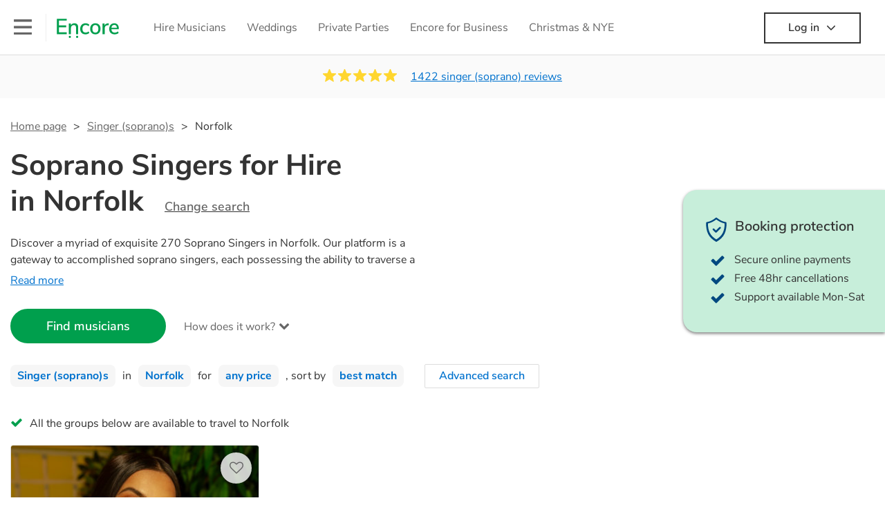

--- FILE ---
content_type: text/html; charset=utf-8
request_url: https://encoremusicians.com/hire/singer-(soprano)s/norfolk?p=4
body_size: 104805
content:
<!DOCTYPE html><html lang="en"><head><title>Best Soprano Singers for Hire in Norfolk</title><meta type="category-page"><meta charset="utf-8"><meta http-equiv="X-UA-Compatible" content="IE=edge,chrome=1"><meta name="viewport" content="width=device-width, initial-scale=1.0, maximum-scale=5.0"><meta property="og:title" content="Best Soprano Singers for Hire in Norfolk"><meta property="og:site_name" content="Encore"><meta property="og:type" content="website"><meta property="og:image" content="https://encoremusicians.com/img/fb-share-client.jpg"><meta property="og:description" content="Hire Soprano Singers in Norfolk for your event. Choose from 270 of the most professional Soprano Singers"><meta name="description" content="Hire Soprano Singers in Norfolk for your event. Choose from 270 of the most professional Soprano Singers"><link rel="apple-touch-icon-precomposed" sizes="57x57" href="https://encoremusicians.com/img/apple-touch-icon-57x57.png"><link rel="apple-touch-icon-precomposed" sizes="114x114" href="https://encoremusicians.com/img/apple-touch-icon-114x114.png"><link rel="apple-touch-icon-precomposed" sizes="72x72" href="https://encoremusicians.com/img/apple-touch-icon-72x72.png"><link rel="apple-touch-icon-precomposed" sizes="144x144" href="https://encoremusicians.com/img/apple-touch-icon-144x144.png"><link rel="apple-touch-icon-precomposed" sizes="60x60" href="https://encoremusicians.com/img/apple-touch-icon-60x60.png"><link rel="apple-touch-icon-precomposed" sizes="120x120" href="https://encoremusicians.com/img/apple-touch-icon-120x120.png"><link rel="apple-touch-icon-precomposed" sizes="76x76" href="https://encoremusicians.com/img/apple-touch-icon-76x76.png"><link rel="apple-touch-icon-precomposed" sizes="152x152" href="https://encoremusicians.com/img/apple-touch-icon-152x152.png"><link rel="icon" type="image/png" href="https://encoremusicians.com/img/favicon-196x196.png" sizes="196x196"><link rel="icon" type="image/png" href="https://encoremusicians.com/img/favicon-128x128.png" sizes="128x128"><link rel="icon" type="image/png" href="https://encoremusicians.com/img/favicon-96x96.png" sizes="96x96"><link rel="icon" type="image/png" href="https://encoremusicians.com/img/favicon-32x32.png" sizes="32x32"><link rel="icon" type="image/png" href="https://encoremusicians.com/img/favicon-16x16.png" sizes="16x16"><meta name="application-name" content="Encore Musicians"><meta name="msapplication-TileColor" content="#009F4D"><meta name="msapplication-TileImage" content="https://encoremusicians.com/img/mstile-144x144.png"><meta name="msapplication-square70x70logo" content="https://encoremusicians.com/img/mstile-70x70.png"><meta name="msapplication-square150x150logo" content="https://encoremusicians.com/img/mstile-150x150.png"><meta name="msapplication-wide310x150logo" content="https://encoremusicians.com/img/mstile-310x150.png"><meta name="msapplication-square310x310logo" content="https://encoremusicians.com/img/mstile-310x310.png"><meta name="p:domain_verify" content="0ed437205947eaaaaa936a079b54d77d"><meta name="theme-color" content="#333333"><link type="application/opensearchdescription+xml" rel="search" title="Encore" href="/osdd.xml"><script type="application/ld+json">[{"@context":"http://schema.org","@type":"BreadcrumbList","itemListElement":[{"@type":"ListItem","position":1,"name":"Home","item":"https://encoremusicians.com/"},{"@type":"ListItem","position":2,"name":"Singer (soprano)s","item":"https://encoremusicians.com/hire/singer-(soprano)s"},{"@type":"ListItem","position":3,"name":"Norfolk","item":"https://encoremusicians.com/hire/singer-(soprano)s/norfolk?p=4"}]},{"@context":"http://schema.org","@type":"Service","serviceType":"Singer (soprano)","name":"Hire Singer (soprano) in Norfolk","areaServed":"Norfolk","provider":{"@type":"Organization","name":"Encore Musicians"},"hasOfferCatalog":{"@type":"OfferCatalog","itemListElement":[{"@type":"Offer","name":"Jasmine Faulkner","priceCurrency":"GBP","itemOffered":{"@type":"Service","url":"https://encoremusicians.com/Jasmine-Faulkner","image":"https://storage.googleapis.com/encore_profilepictures/240/612f9d302840933021570492.jpg?1630510584586","potentialAction":{"@type":"Action","name":"Check availability","location":{"@type":"Place","name":"London"},"target":{"@type":"EntryPoint","httpMethod":"https://encoremusicians.com/Jasmine-Faulkner/enquire"}}}},{"@type":"Offer","name":"Chess Taylor","priceCurrency":"GBP","itemOffered":{"@type":"Service","url":"https://encoremusicians.com/Chess-Taylor","image":"https://storage.googleapis.com/encore_profilepictures/240/5edf83c9aa167e36be161b6e.jpg?1683286557209","potentialAction":{"@type":"Action","name":"Check availability","location":{"@type":"Place","name":"Gerrards Cross"},"target":{"@type":"EntryPoint","httpMethod":"https://encoremusicians.com/Chess-Taylor/enquire"}}},"price":300},{"@type":"Offer","name":"Teresa De Roberto","priceCurrency":"GBP","itemOffered":{"@type":"Service","url":"https://encoremusicians.com/Teresa-De-Roberto","image":"https://storage.googleapis.com/encore_profilepictures/240/56e31bdb489e75c70d3aedf9.jpg?1561068226740","potentialAction":{"@type":"Action","name":"Check availability","location":{"@type":"Place","name":"Yeovil"},"target":{"@type":"EntryPoint","httpMethod":"https://encoremusicians.com/Teresa-De-Roberto/enquire"}}},"price":250},{"@type":"Offer","name":"Vina Rose","priceCurrency":"GBP","itemOffered":{"@type":"Service","url":"https://encoremusicians.com/Vina-Rose","image":"https://storage.googleapis.com/encore_profilepictures/240/63da4f0dbca31ca912bbc02a.jpg?1675253135710","potentialAction":{"@type":"Action","name":"Check availability","location":{"@type":"Place","name":"London"},"target":{"@type":"EntryPoint","httpMethod":"https://encoremusicians.com/Vina-Rose/enquire"}}},"price":380},{"@type":"Offer","name":"Joanne McGahon","priceCurrency":"GBP","itemOffered":{"@type":"Service","url":"https://encoremusicians.com/Joanne-McGahon","image":"https://storage.googleapis.com/encore_profilepictures/240/56e96bbbd86f372c0dd96409.jpg?1523919421423","potentialAction":{"@type":"Action","name":"Check availability","location":{"@type":"Place","name":"London"},"target":{"@type":"EntryPoint","httpMethod":"https://encoremusicians.com/Joanne-McGahon/enquire"}}},"price":250},{"@type":"Offer","name":"Rhiannon Llewellyn","priceCurrency":"GBP","itemOffered":{"@type":"Service","url":"https://encoremusicians.com/Rhiannon-Llewellyn","image":"https://storage.googleapis.com/encore_profilepictures/240/54d96abc5e64868a1c64134f.jpg?1502804569868","potentialAction":{"@type":"Action","name":"Check availability","location":{"@type":"Place","name":"London"},"target":{"@type":"EntryPoint","httpMethod":"https://encoremusicians.com/Rhiannon-Llewellyn/enquire"}}},"price":180},{"@type":"Offer","name":"Andrea Tweedale Classical Soprano - Castle Events","priceCurrency":"GBP","itemOffered":{"@type":"Service","url":"https://encoremusicians.com/Classical-Soprano---Castle-Events","image":"https://storage.googleapis.com/encore_profilepictures/240/6540f138e5f6b90667914e57.jpg?1699126487568","potentialAction":{"@type":"Action","name":"Check availability","location":{"@type":"Place","name":"Bedford"},"target":{"@type":"EntryPoint","httpMethod":"https://encoremusicians.com/Classical-Soprano---Castle-Events/enquire"}}},"price":375},{"@type":"Offer","name":"Naomi Rogers Soprano","priceCurrency":"GBP","itemOffered":{"@type":"Service","url":"https://encoremusicians.com/Naomi-Rogers","image":"https://storage.googleapis.com/encore_profilepictures/240/54de1cd41c87f76f71403a70.jpg?1762875299699","potentialAction":{"@type":"Action","name":"Check availability","location":{"@type":"Place","name":"Newmarket"},"target":{"@type":"EntryPoint","httpMethod":"https://encoremusicians.com/Naomi-Rogers/enquire"}}},"price":400},{"@type":"Offer","name":"Nicola Said","priceCurrency":"GBP","itemOffered":{"@type":"Service","url":"https://encoremusicians.com/Nicola-Said","image":"https://storage.googleapis.com/encore_profilepictures/240/56c4d7178d18431a36fc7459.jpg?1583410414287","potentialAction":{"@type":"Action","name":"Check availability","location":{"@type":"Place","name":"London"},"target":{"@type":"EntryPoint","httpMethod":"https://encoremusicians.com/Nicola-Said/enquire"}}},"price":180},{"@type":"Offer","name":"Chloe Finch","priceCurrency":"GBP","itemOffered":{"@type":"Service","url":"https://encoremusicians.com/chloefinchmusic","image":"https://storage.googleapis.com/encore_profilepictures/240/63ef9848ddd40d8f72a678fb.jpg?1735982851596","potentialAction":{"@type":"Action","name":"Check availability","location":{"@type":"Place","name":"Loughborough"},"target":{"@type":"EntryPoint","httpMethod":"https://encoremusicians.com/chloefinchmusic/enquire"}}},"price":160},{"@type":"Offer","name":"Gemma Ashley","priceCurrency":"GBP","itemOffered":{"@type":"Service","url":"https://encoremusicians.com/Gemma-Louise-Edwards","image":"https://storage.googleapis.com/encore_profilepictures/240/56b9b8878df1e455177927f3.jpg?1546778158835","potentialAction":{"@type":"Action","name":"Check availability","location":{"@type":"Place","name":"London"},"target":{"@type":"EntryPoint","httpMethod":"https://encoremusicians.com/Gemma-Louise-Edwards/enquire"}}},"price":350},{"@type":"Offer","name":"Emilie Parry-Williams","priceCurrency":"GBP","itemOffered":{"@type":"Service","url":"https://encoremusicians.com/Emilie-Parry-Williams","image":"https://storage.googleapis.com/encore_profilepictures/240/5d6e5a8baeee595ad959eb6c.jpg?1666372758762","potentialAction":{"@type":"Action","name":"Check availability","location":{"@type":"Place","name":"Pontypool"},"target":{"@type":"EntryPoint","httpMethod":"https://encoremusicians.com/Emilie-Parry-Williams/enquire"}}},"price":595},{"@type":"Offer","name":"Anastasia Liberos","priceCurrency":"GBP","itemOffered":{"@type":"Service","url":"https://encoremusicians.com/Anastasia-Liberos","image":"https://storage.googleapis.com/encore_profilepictures/240/5ef0feac6db2574bf7f1b0f4.jpg?1593013623093","potentialAction":{"@type":"Action","name":"Check availability","location":{"@type":"Place","name":"London"},"target":{"@type":"EntryPoint","httpMethod":"https://encoremusicians.com/Anastasia-Liberos/enquire"}}},"price":160},{"@type":"Offer","name":"Zita Tatrai","priceCurrency":"GBP","itemOffered":{"@type":"Service","url":"https://encoremusicians.com/Zita-Tatrai","image":"https://storage.googleapis.com/encore_profilepictures/240/575c5f94e0eb7e7345dc173b.jpg?1536703670093","potentialAction":{"@type":"Action","name":"Check availability","location":{"@type":"Place","name":"Uckfield"},"target":{"@type":"EntryPoint","httpMethod":"https://encoremusicians.com/Zita-Tatrai/enquire"}}},"price":320},{"@type":"Offer","name":"Phillippa Lay","priceCurrency":"GBP","itemOffered":{"@type":"Service","url":"https://encoremusicians.com/Phillippa-Lay","image":"https://storage.googleapis.com/encore_profilepictures/240/55686d06803792741bd882ad.jpg?1630966787856","potentialAction":{"@type":"Action","name":"Check availability","location":{"@type":"Place","name":"Stroud"},"target":{"@type":"EntryPoint","httpMethod":"https://encoremusicians.com/Phillippa-Lay/enquire"}}},"price":250},{"@type":"Offer","name":"Kathleen Greene","priceCurrency":"GBP","itemOffered":{"@type":"Service","url":"https://encoremusicians.com/Kathleen-Greene","image":"https://storage.googleapis.com/encore_profilepictures/240/574dfbb19c268a356b71ead0.jpg?1715856533066","potentialAction":{"@type":"Action","name":"Check availability","location":{"@type":"Place","name":"Southall"},"target":{"@type":"EntryPoint","httpMethod":"https://encoremusicians.com/Kathleen-Greene/enquire"}}},"price":225},{"@type":"Offer","name":"Lesley-Jane Rogers","priceCurrency":"GBP","itemOffered":{"@type":"Service","url":"https://encoremusicians.com/Lesley-Jane-Rogers","image":"https://storage.googleapis.com/encore_profilepictures/240/588ce9c84d8a1f666403e785.jpg?1502809455815","potentialAction":{"@type":"Action","name":"Check availability","location":{"@type":"Place","name":"Cheltenham"},"target":{"@type":"EntryPoint","httpMethod":"https://encoremusicians.com/Lesley-Jane-Rogers/enquire"}}},"price":250},{"@type":"Offer","name":"Livi - Classical & Jazz Soloist","priceCurrency":"GBP","itemOffered":{"@type":"Service","url":"https://encoremusicians.com/liviwollaston","image":"https://storage.googleapis.com/encore_profilepictures/240/5948e58ad8671e296ee67fc9.jpg?1722885011431","potentialAction":{"@type":"Action","name":"Check availability","location":{"@type":"Place","name":"London"},"target":{"@type":"EntryPoint","httpMethod":"https://encoremusicians.com/liviwollaston/enquire"}}},"price":125}]}},{"@context":"http://schema.org","@type":"LocalBusiness","url":"https://encoremusicians.com/hire/singer-(soprano)s/norfolk?p=4","name":"Norfolk Singer (soprano)s","currenciesAccepted":"GBP","paymentAccepted":"All credit/debit cards","openingHours":"Mo-Su","logo":"https://encoremusicians.com/img/logo.png","image":"https://encoremusicians.com/img/logo.png","priceRange":"£160 - £800+","aggregateRating":{"@type":"AggregateRating","ratingValue":4.96,"bestRating":"5","worstRating":"1","reviewCount":1422},"telephone":"020 3111 1480","address":{"@type":"PostalAddress","streetAddress":"103 Gaunt Street","addressLocality":"London","addressRegion":"London","postalCode":"SE1 6DP","addressCountry":"UK"}},{"@context":"http://schema.org","@type":"FAQPage","mainEntity":[{"@type":"Question","name":"Can any singer (soprano) play my favourite song?","acceptedAnswer":{"@type":"Answer","text":"Professional singer (soprano)s will often take requests, but you will need to give them plenty of notice. Please also keep in mind that singer (soprano)s may ask for an small additional fee to prepare songs that aren't already on their song list. You can view the singer (soprano)'s song list on their Encore profile."}},{"@type":"Question","name":"How much time do singer (soprano)s take to set up?","acceptedAnswer":{"@type":"Answer","text":"Your singer (soprano) will usually arrive about an hour or so before their performance begins to set up and get settled before they start playing. To avoid any delays, make sure the performance space is ready for the singer (soprano) prior to their arrival."}},{"@type":"Question","name":"My venue has asked for the performer’s PLI & PAT inspection certificates. What are these?","acceptedAnswer":{"@type":"Answer","text":"PLI stands for Public Liability Insurance. This insurance covers damage to another person or their property (it is also known as third party insurance). As many of our singer (soprano)s are members of the Musician's Union, they are already covered by PLI up to £10 million. PAT stands for portable appliance testing. Most of our singer (soprano)s will already have a PAT inspection certificate for their musical equipment/PA system, which they can provide to your venue if they need it."}}]}]</script><!-- Google Tag Manager --><link rel="preconnect" href="https://www.googletagmanager.com" crossorigin><script async>window.dataLayer = window.dataLayer || [];
function gtag(){dataLayer.push(arguments);}
(function(w,d,s,l,i){w[l]=w[l]||[];w[l].push({'gtm.start':new Date().getTime(),event:'gtm.js'});var f=d.getElementsByTagName(s)[0],j=d.createElement(s),dl=l!='dataLayer'?'&l='+l:'';j.async=true;j.src='https://www.googletagmanager.com/gtm.js?id='+i+dl;f.parentNode.insertBefore(j,f);})(window,document,'script','dataLayer','GTM-TP4RD94');</script><!-- End Google Tag Manager --><link rel="canonical" href="https://encoremusicians.com/hire/singer-(soprano)s/norfolk?p=4"><link rel="prev" href="/hire/singer-(soprano)s/norfolk?p=3"><link rel="next" href="/hire/singer-(soprano)s/norfolk?p=5"><link rel="preconnect" href="https://www.google.com" crossorigin><link rel="preconnect" href="https://www.google-analytics.com" crossorigin><link rel="preconnect" href="https://stats.g.doubleclick.net" crossorigin><link rel="preconnect" href="https://www.google.co.uk" crossorigin><link rel="preconnect" href="https://fonts.gstatic.com" crossorigin><link rel="preload" as="font" type="font/woff2" href="/dist/B-jkhYfk-fontawesome-webfont.woff2" crossorigin><link href="/dist/CyFJpeCa-public.css" rel="stylesheet"><link href="/dist/mMvueLSW-font-awesome.css" rel="stylesheet"><style>.button__label,.public-navbar,.public-sidebar{font-size:16px}.button{border-radius:2px;height:50px;outline:0;padding:0 20px;white-space:nowrap}.button__label{font-weight:600;text-align:center}.public-navbar__wrapper{z-index:3001}.public-sidebar__backdrop{z-index:3002}.public-sidebar__container{z-index:3003}.index-page__head__search__button{z-index:3101}.index-page__head__search .autocomplete{z-index:3102}#navbar-react,.public-navbar__menu{position:relative}.public-navbar{-ms-flex-pack:space-between;border-bottom:1px solid #ddd;border-top:1px solid #0000;color:#666;display:flex;font-weight:600;height:80px;-moz-justify-content:space-between;-ms-justify-content:space-between;justify-content:space-between;padding:10px 20px}.public-navbar__left{-moz-align-items:center;-ms-align-items:center;align-items:center;display:flex;-moz-flex-direction:row;flex-direction:row;-moz-flex-grow:1;-ms-flex-grow:1;flex-grow:1;height:100%;margin-right:20px}.public-navbar__right{-ms-flex-pack:flex-end;-moz-align-items:center;-ms-align-items:center;align-items:center;display:flex;float:right;-moz-justify-content:flex-end;-ms-justify-content:flex-end;justify-content:flex-end}.public-navbar__separator{border-left:1px solid #eee;height:40px;margin:0 15px}.public-navbar__login{padding:0 15px;position:relative}.public-navbar__login__button{align-items:center;border:2px solid #333;color:#333;display:flex;height:45px;justify-content:center;line-height:43px;min-width:140px;padding:0 15px;text-align:center}.public-navbar__login__button__icon{margin-bottom:5px;margin-left:8px;position:relative;top:2px}.public-navbar__wrapper{background:#fff;left:0;position:absolute;right:0;top:0}.public-sidebar__backdrop{background:#000;bottom:0;display:none;left:0;opacity:.5;position:fixed;right:0;top:0}.public-sidebar__container{background:#fff;bottom:0;color:#666;font-weight:600;height:100%;left:-260px;overflow:hidden;padding:20px 0;position:fixed;top:0;width:260px}.public-sidebar__menu{height:100%;position:relative;white-space:nowrap}.public-sidebar__menu__mega-menu{display:none}@media (max-width:1200px){.public-sidebar__menu__mega-menu{display:block}}.public-sidebar__menu__inner{display:none;height:100%;height:calc(100% - 40px);vertical-align:top;white-space:normal;width:100%}.public-sidebar__menu__inner__heading{color:#333;font-size:18px;font-weight:600;margin-bottom:15px;margin-top:20px}.public-sidebar__menu__inner__scrollbox{-webkit-overflow-scrolling:touch;height:100%;height:calc(100% - 43px);overflow-y:scroll;padding:0 20px}.public-sidebar__menu__item{color:#666;display:block;font-weight:400;padding:10px 0;position:relative}.public-sidebar__menu__item__icon{fill:#666;color:#666;display:inline-block;height:18px;margin-right:8px;position:relative;top:4px;width:18px}.public-sidebar__menu__item__chevron-left{color:#666;display:inline-block;margin-right:10px;position:relative;top:5px}.public-sidebar__menu__item__chevron-right{color:#666;position:absolute;right:0;top:10px}.public-sidebar__menu__separator{border-bottom:1px solid #eee;margin:10px 0}#content{padding-top:0!important}@media (max-width:991px){.public-navbar__login{margin-top:10px;padding:0}.public-navbar__login__button{position:inherit;right:auto;top:auto}.public-navbar__login.--navbar{display:none}}.public-navbar__separator.--logo{margin:0 15px 0 20px}.public-mega-menu__nav{-moz-align-items:center;-ms-align-items:center;align-items:center;display:flex;height:60px;margin:0 auto;max-width:850px;overflow:hidden;padding:0 15px 0 30px}.public-mega-menu__nav__item{border-bottom:2px solid #0000;border-top:2px solid #0000;display:block;transition:.1s ease-in .2s}.public-mega-menu__nav__item.--active,.public-mega-menu__nav__item: hover{border-bottom:2px solid #333;color:#333}.public-mega-menu__nav__item__link{border-bottom:1px solid #0000;border-top:1px solid #0000;color:#666;cursor:pointer;display:block;font-weight:500;padding:10px 15px;transition:border,color .1s ease-in .2s;white-space:nowrap}.public-mega-menu__nav__item__link:hover{border-bottom:1px solid #fff;color:#333}.public-mega-menu__nav__item__filler{display:block;height:20px;opacity:0;position:absolute;width:100px}.public-navbar__menu__icon{background-repeat:no-repeat;background-size:cover;cursor:pointer;display:inline-block;height:22px;position:relative;top:2px;transition:ease-in;width:26px}.public-navbar__menu__icon.--default{background-image:url(/img/navbar/menu-black.png)}.public-navbar__menu__icon.--default: active{filter:opacity(.5)}.public-navbar__menu__icon.--transparent{background-image:url(/img/navbar/menu-white.png)}.public-navbar__menu__icon.--transparent: active{filter:opacity(.5)}.public-navbar__menu__quote-count{background:#d0021b;border-radius:50%;color:#fff;display:none;font-size:12px;left:16px;padding:0 5px;position:absolute;top:-10px}@media (max-width:767px){.public-navbar__menu__quote-count{display:block}}.public-navbar__logo{background-image:url([data-uri]);background-position:50%;background-repeat:no-repeat;background-size:100%;cursor:pointer;height:30px;margin-right:5px;position:relative;top:1px;transition:0s ease-in .2s;width:90px}.public-navbar__wrapper.--transparent{background:#0000;color:#fff}.public-navbar__wrapper.--transparent .public-navbar{border-bottom:1px solid #0000}.public-navbar__wrapper.--transparent .public-navbar__logo{background-image:url([data-uri])}.public-navbar__wrapper.--transparent .public-navbar__enquiry.--navbar .public-navbar__enquiry__event-expand,.public-navbar__wrapper.--transparent .public-navbar__enquiry.--navbar .public-navbar__enquiry__event-label,.public-navbar__wrapper.--transparent .public-navbar__messages__icon{color:#fff}.public-navbar__wrapper.--transparent .public-navbar__enquiry.--navbar .public-navbar__enquiry__label,.public-navbar__wrapper.--transparent .public-navbar__login.--navbar .public-navbar__login__button{border:2px solid #fff;color:#fff}.public-navbar__wrapper.--transparent .public-navbar__login.--navbar .public-navbar__login__button: hover{border:2px solid #ddd;color:#ddd}.public-navbar__wrapper.--transparent .public-mega-menu__nav__item{border-bottom:2px solid #0000}.public-navbar__wrapper.--transparent .public-mega-menu__nav__item__link{color:#fff}.public-navbar__wrapper.--transparent .public-navbar__menu__icon{background-image:url(/img/navbar/menu-white.png)}</style><style>.button{height:50px;padding:0 20px;border-radius:2px;outline:0}.button.\--primary{background-color:#009f4d;border:1px solid #009f4d;color:#fff}.button.\--primary:hover{background-color:#00bb5b;border:1px solid #00bb5b}.button.\--primary:active,.button.\--primary:active:focus,.button.\--primary:focus{background-color:#029348;border:1px solid #029348}.button.\--secondary{background-color:#0072ce;border:1px solid #0072ce;color:#fff}.button.\--secondary:hover{background-color:#1383de;border:1px solid #1383de}.button.\--secondary:active,.button.\--secondary:active:focus,.button.\--secondary:focus{background-color:#006cc4;border:1px solid #006cc4}.button.\--tertiary{background-color:#fff;border:1px solid #ddd;color:#0072ce}.button.\--tertiary:hover{color:#1383de;border-color:#0072ce}.button.\--tertiary:active,.button.\--tertiary:active:focus,.button.\--tertiary:focus{color:#006cc4}.button.\--alternative{background-color:#e0e0e0;border:1px solid #e0e0e0}.button.\--alternative:hover{background-color:#d3d3d3;border:1px solid #d3d3d3}.button.\--link{border:none;color:#333;text-decoration:underline;background:#fff}.button.\--disabled{cursor:default;opacity:.5}.button__icon{font-size:18px;top:1px;margin-right:10px}.button__label{text-align:center;font-size:16px;font-weight:600}.button__label.\--primary{color:#fff}.expandable-text__text{margin:0}.expandable-text__button{display:inline-block;margin-top:5px;color:#0072ce}.expandable-text__button:hover{cursor:pointer}.expandable-text__button__icon{position:relative;top:2px;margin-left:5px;font-size:20px;font-weight:700}.star-rating__star:not(:last-child){margin-right:3px}.rating-banner{padding:20px 0 16px;background:#fafafa;min-height:62px}@media (max-width:767px){.rating-banner{padding:20px 0 18px;border-bottom:1px solid #eee}}.rating-banner__container{display:-webkit-box;display:-moz-box;display:-ms-flexbox;display:-webkit-flex;display:flex;-webkit-flex-direction:column;-moz-flex-direction:column;-ms-flex-direction:column;flex-direction:column}@media (max-width:767px){.rating-banner__container{max-width:485px}}.rating-banner__rating{display:-webkit-box;display:-moz-box;display:-ms-flexbox;display:-webkit-flex;display:flex;margin-right:40px}@media (max-width:991px){.rating-banner__rating{-webkit-flex-direction:column;-moz-flex-direction:column;-ms-flex-direction:column;flex-direction:column;margin-right:0;margin-bottom:10px}}@media (max-width:767px){.rating-banner__rating{display:none}}.rating-banner__rating__text{font-size:16px;font-weight:600;line-height:22px;margin-right:10px}@media (max-width:991px){.rating-banner__rating__text{-webkit-box-ordinal-group:1;-moz-box-ordinal-group:1;-ms-flex-order:1;-webkit-order:1;order:1;display:block;margin-right:0;font-size:18px}}@media (max-width:991px){.rating-banner__rating__logo{-webkit-box-ordinal-group:0;-moz-box-ordinal-group:0;-ms-flex-order:0;-webkit-order:0;order:0;margin-bottom:3px}}.rating-banner__rating__logo__stars{position:relative;top:-6px;width:80px;margin-right:10px}.rating-banner__rating__logo__company{display:inline-block;position:relative;top:-1px;height:20px}@media (max-width:991px){.rating-banner__rating__logo__company{left:-6px}}.rating-banner__rating__logo__company a{color:#333}.rating-banner__reviews{display:-webkit-box;display:-moz-box;display:-ms-flexbox;display:-webkit-flex;display:flex;-webkit-justify-content:center;-moz-justify-content:center;-ms-justify-content:center;justify-content:center;-ms-flex-pack:center}@media (max-width:991px){.rating-banner__reviews{-webkit-flex-direction:row;-moz-flex-direction:row;-ms-flex-direction:row;flex-direction:row}}.rating-banner__reviews__link{color:#0072ce;text-decoration:underline}.rating-banner__reviews .star-rating__container{margin-right:20px;position:relative;top:-3px;white-space:nowrap}@media (max-width:991px){.rating-banner__reviews .star-rating__container{margin-right:10px}}.breadcrumb{display:-webkit-box;display:-moz-box;display:-ms-flexbox;display:-webkit-flex;display:flex;-webkit-flex-wrap:wrap;-moz-flex-wrap:wrap;-ms-flex-wrap:wrap;flex-wrap:wrap;margin-bottom:30px}@media (max-width:767px){.breadcrumb{margin-bottom:20px}}.breadcrumb__item{position:relative;font-size:16px;line-height:22px}@media (max-width:767px){.breadcrumb__item{line-height:28px}}.breadcrumb__item__label.\--active{color:#333}.breadcrumb__item__label.\--link{color:#666;cursor:pointer;text-decoration:underline}.breadcrumb__item:not(:last-child){margin-right:10px;padding-right:20px}.breadcrumb__item:not(:last-child):after{content:">";position:absolute;right:0}.autocomplete__container{width:200px}.autocomplete__label{font-size:16px;margin-bottom:10px}.autocomplete__input{height:40px;width:100%;border-radius:4px;border:1px solid #ddd;background-color:#fff;padding:5px 8px;-webkit-appearance:none;outline:0}.autocomplete__close{position:absolute;font-size:20px;color:#aaa;right:19px;top:19px;cursor:pointer}.autocomplete__close:hover{color:#888}.autocomplete__dropdown{position:relative;width:100%;z-index:1000}.autocomplete__dropdown__list{width:100%;max-height:200px;overflow-y:scroll;border:1px solid #ddd;background-color:#fff;list-style:none;padding:0;border-radius:4px;margin-top:0;margin-bottom:0}.autocomplete__dropdown__list.\--message{border-bottom-left-radius:0;border-bottom-right-radius:0}.autocomplete__dropdown__list__container{position:absolute;z-index:99;width:100%}.autocomplete__dropdown__list__item{height:40px;padding:10px;overflow:hidden}.autocomplete__dropdown__list__item:hover{cursor:pointer}.autocomplete__dropdown__list__item.\--active{background-color:#eee}.autocomplete__dropdown__list__item.\--no-result:hover{background-color:#fff;cursor:auto}.autocomplete__dropdown__list__message{font-size:14px;border:1px solid #ddd;background-color:#fff;padding:10px;border-bottom-left-radius:4px;border-bottom-right-radius:4px}.autocomplete__dropdown__list__message__link{font-size:14px;text-decoration:underline;cursor:pointer}.pac-item{padding:5px 10px}.pac-icon{display:none}.pac-logo:after{background-size:80px 10px}#rheostat-slider .rheostat{overflow:visible}#rheostat-slider .rheostat-slider{margin:15px 15px 10px;max-width:350px}#rheostat-slider .rheostat-background{background-color:#fbfbfb;border:1px solid #ddd;position:relative;height:10px!important;top:-3px;border-radius:4px}#rheostat-slider .rheostat-progress{z-index:3;background-color:#0072ce!important;position:absolute!important;border-radius:4px;height:10px;top:-3px}#rheostat-slider .rheostat-handle{position:absolute;cursor:pointer;width:30px!important;height:30px!important;border:1px solid #ddd!important;background-color:#fbfbfb!important;border-radius:30px!important;outline:0!important;z-index:4!important;box-shadow:0 2px 2px rgba(72,72,72,.3)!important;margin-left:-16px!important;top:-14px!important}#rheostat-slider .rheostat-handle:after,#rheostat-slider .rheostat-handle:before{content:"";display:block;position:absolute;background-color:#fbfbfb}.input__label{font-size:16px;margin-bottom:10px}.input__field{height:35px;width:200px;border-radius:4px;border:1px solid #e5e5e5;background-color:#fff;padding:5px 8px;-webkit-appearance:none;outline:0;display:inline-block}.input__error{display:inline-block;margin-left:20px}@media (max-width:767px){.input__error{display:block;margin-left:0;margin-top:10px}}.input__error__icon{color:red;font-size:18px}.input__error__text{color:red;margin-left:10px;font-size:14px}.input__criteria__container{margin-top:5px}.input__criteria__item{display:inline-block}.input__criteria__item:not(:last-child){margin-right:10px}.input__criteria__icon{margin-right:5px;color:#0072ce;font-size:14px}.input__criteria__text{font-size:12px;color:#333}.text-selector__text{height:60px;width:164px;border:1px solid #ddd;border-radius:4px;background-color:#fff;color:#666;font-size:16px;font-weight:500;padding:5px 10px;cursor:pointer;display:table-cell;vertical-align:middle;text-align:center}.text-selector__text:hover{box-shadow:0 1px 2px rgba(0,0,0,.2);color:#0072ce}.text-selector__text.\--selected{border:1px solid #0072ce;color:#0072ce}.editable-text-selector__text{height:58px;width:164px;border:1px solid #ddd;border-radius:4px;background-color:#fff;color:#0072ce;font-size:16px;font-weight:500;padding:5px 20px;cursor:pointer;display:table-cell;vertical-align:middle;text-align:center}.editable-text-selector__text:hover{box-shadow:0 1px 2px rgba(0,0,0,.2)}.editable-text-selector__text.\--selected{cursor:auto;border:1px solid #0072ce}.editable-text-selector__input{height:40px;padding:5px 0;border:0;border-bottom:1px solid #ddd;-webkit-appearance:none;outline:0;color:#333;width:100%}.editable-text-selector__input::-moz-placeholder{font-size:16px;font-style:italic}.editable-text-selector__input::-ms-input-placeholder{font-size:16px;font-style:italic}.editable-text-selector__input::-webkit-input-placeholder{font-size:16px;font-style:italic}.radio-selector-group__container>.text-selector__container{display:inline-block;margin-right:10px}.radio-selector-group__container>.text-selector__container:last-child{margin-right:0}@media (max-width:450px){.radio-selector-group__container>.text-selector__container{display:table;margin-bottom:10px;width:100%}.radio-selector-group__container>.text-selector__container:last-child{margin-bottom:0}}.radio-selector-group__label{font-size:16px;line-height:22px;margin-bottom:10px}.video-player__wrapper{position:relative;width:100%}.video-player__wrapper:hover{cursor:pointer}.video-player__wrapper:hover .video-player__overlay{display:block}.video-player__overlay{display:none;position:absolute;top:0;left:0;bottom:0;right:0;background:#000;opacity:.5}.video-player__controls{position:absolute;top:40%;display:table;height:50px;color:#fff;width:100%;z-index:1}.video-player__controls__left{width:100px;display:table-cell;text-align:center;vertical-align:middle}.video-player__controls__middle{width:calc(100% - 200px);display:table-cell;text-align:center;vertical-align:middle}.video-player__controls__right{width:100px;display:table-cell;text-align:center;vertical-align:middle}.video-player__controls__btn-watch{width:120px;height:40px;color:#333;background:#fff;border-radius:20px;cursor:pointer;line-height:40px;margin:0 auto}.video-player__controls__btn-watch__icon{margin-right:10px}.video-player__controls__btn-next,.video-player__controls__btn-prev{cursor:pointer;font-size:45px}.vimeo-player,.youtube-player{background:#000}.vimeo-player__thumbnail,.youtube-player__thumbnail{background-color:#000;background-position:50%;background-repeat:no-repeat;height:350px;background-size:cover}@media (max-width:450px){.vimeo-player__thumbnail,.youtube-player__thumbnail{height:60vw}}.profile-tile{position:relative;background:#fff;color:#333;margin-bottom:20px;height:550px;max-width:360px;border-radius:4px;overflow:hidden;border:1px solid #ddd}@media (max-width:767px){.profile-tile{height:auto;min-height:550px}}.profile-tile:hover{box-shadow:0 1px 2px rgba(0,0,0,.2)}.profile-tile:hover .profile-tile__info__section{background:#fdfdfd}.profile-tile:hover .profile-tile__info__reviews__link:not(.\--no-reviews){text-decoration:underline}.profile-tile:hover .profile-tile__info__reviews__link:not(.\--no-reviews):hover{text-decoration:none}.profile-tile__video{width:100%;height:360px;overflow:hidden;background:#000}.profile-tile__video__close{position:absolute;left:12px;top:20px;cursor:pointer;color:#ddd;font-size:20px}.profile-tile__video .video-player__wrapper{top:60px;height:200px;overflow:hidden}@media (max-width: 767px) {#category-page .category-page__video-header__video-overlay.violinist {object-position:75%}#category-page .category-page__video-header__video-overlay.entertainer,#category-page .category-page__video-header__video-overlay.wedding-entertainer {object-position: 65%}}.profile-tile__image{display:block;background-size:cover;background-repeat:no-repeat;background-position:50%;width:100%;object-fit:cover;aspect-ratio:1}.profile-tile__image:hover{cursor:pointer}.profile-tile__image__section{position:relative}.profile-tile__image__overlay{position:absolute;top:0;left:0;right:0;height:360px;z-index:1;cursor:pointer}@media (max-width:991px){.profile-tile__image__overlay{display:none}.profile-tile__image__overlay.--category-overlay{display:block}}.profile-tile__image__overlay.overlay {width: 100%;height: 100%;top: 0;display: none}.profile-tile__image__overlay:hover.overlay {display: flex;align-items: center;justify-content: center;top: 0;background-color: rgba(0, 0, 0, 0.5);transition: background-color 0.2s linear;}@media (max-width:991px){.profile-tile__image__overlay:hover.overlay{display:none}}.profile-tile__image__overlay__text{position:absolute;top:160px;left:0;right:0;text-align:center;color:#fff;z-index:2;display:none;font-size:18px}.profile-tile__image__overlay__curtain{width:100%;height:100%;background-color:transparent;transition:background-color .2s linear}.profile-tile__image__overlay:hover .profile-tile__image__overlay__curtain{background-color:rgba(0,0,0,.5)}.profile-tile__image__overlay:hover .profile-tile__image__overlay__text{display:block}.profile-tile__label{position:absolute;top:10px;left:15px;background-color:#009f4d;color:#fff;padding:10px 15px;border-radius:2px;font-weight:600}.profile-tile__label .fa{margin-right:6px}.profile-tile__overlay{position:absolute;bottom:0;right:0;left:0;z-index:3}.profile-tile__buttons__section{display:-webkit-box;display:-moz-box;display:-ms-flexbox;display:-webkit-flex;display:flex;-webkit-justify-content:space-between;-moz-justify-content:space-between;-ms-justify-content:space-between;justify-content:space-between;-ms-flex-pack:space-between;-webkit-align-items:center;-moz-align-items:center;-ms-align-items:center;align-items:center;padding:18px 15px}.profile-tile__buttons__watch-btn{-webkit-flex-basis:50%;-moz-flex-basis:50%;-ms-flex-basis:50%;flex-basis:50%;margin-right:5px}.profile-tile__buttons__watch-btn .button{width:100%;height:45px;border-radius:22px;padding:0 10px;transition:border-radius .2s ease-out}.profile-tile__buttons__watch-btn.\--media-playing .button{border-radius:4px}.profile-tile__buttons__watch-btn__icon{font-size:16px;top:-2px;margin-right:10px}.profile-tile__buttons__quote-btn{-webkit-flex-basis:50%;-moz-flex-basis:50%;-ms-flex-basis:50%;flex-basis:50%;margin-left:5px;height:45px;line-height:45px;background:#fff;padding:0 5px;border-radius:22px;text-align:center;border:1px solid #ddd;transition:border-radius .2s ease-out}.profile-tile__buttons__quote-btn.\--media-playing{border-radius:4px}.profile-tile__buttons__quote-btn.\--disabled{cursor:default}.profile-tile__buttons__quote-btn.\--confirmed{background:#fafafa;white-space:nowrap}.profile-tile__buttons__quote-btn__icon{font-size:18px;margin-right:5px}.profile-tile__buttons__quote-btn__icon.\--confirmed{color:#009f4d;cursor:default!important}.profile-tile__buttons__quote-btn__text{color:#0072ce;font-size:16px;line-height:16px;font-weight:600;white-space:nowrap}.profile-tile__buttons__quote-btn__text.\--confirmed{color:#666}.profile-tile__buttons__quote-btn:hover__text{color:#1383de}.profile-tile__info__section{background:#fff;padding:15px;overflow:hidden;min-height:120px;border-top:1px solid #eee}.profile-tile__info__top{display:-webkit-box;display:-moz-box;display:-ms-flexbox;display:-webkit-flex;display:flex;-webkit-justify-content:space-between;-moz-justify-content:space-between;-ms-justify-content:space-between;justify-content:space-between;-ms-flex-pack:space-between;margin-bottom:2px}.profile-tile__info__top.\--noprice{margin-bottom:8px}.profile-tile__info__middle{overflow:hidden;max-height:58px;margin-bottom:5px}.profile-tile__info__bottom{display:-webkit-box;display:-moz-box;display:-ms-flexbox;display:-webkit-flex;display:flex}.profile-tile__info__shortbio{min-height:76px;margin-top:10px;color:#777}@media (max-width:767px){.profile-tile__info__shortbio{min-height:auto}}.profile-tile__info__shortbio .expandable-text__button{color:#666;font-size:14px;margin-top:2px;text-decoration:underline}.profile-tile__info__shortbio .expandable-text__button:hover{text-decoration:none}.profile-tile__info__reviews__stars{margin-right:5px}.profile-tile__info__reviews__star{color:#fde16d;font-size:16px;letter-spacing:2px}.profile-tile__info__reviews__link{font-size:14px;white-space:nowrap}.profile-tile__info__reviews__link:not(.\--no-reviews){color:#666;cursor:pointer}@media (max-width:991px){.profile-tile__info__reviews__link:not(.\--no-reviews){text-decoration:underline}}.profile-tile__info__reviews__link.\--no-reviews{color:#666}.profile-tile__info__price{color:#009f4d;font-weight:700;position:relative;top:-4px;-webkit-touch-callout:none;-webkit-user-select:none;-khtml-user-select:none;-moz-user-select:none;-ms-user-select:none;user-select:none}.profile-tile__info__price__label{font-size:16px;margin-right:5px}.profile-tile__info__price__value{font-size:20px}.profile-tile__info__name{font-size:20px;cursor:pointer}.profile-tile__info__name__text{display:inline-block;color:#333;font-size:20px;font-weight:500;line-height:26px;margin:0 10px 0 0}.profile-tile__info__name__link{display:inline-block;white-space:nowrap;font-size:16px;color:#0072ce}.profile-tile__info__name__link:hover{color:#1383de}.profile-tile__info__tag{font-size:16px;color:#555;margin-right:10px;overflow:hidden;text-overflow:ellipsis;white-space:nowrap;display:inline-block;max-width:50%}.profile-tile__info__location{display:table;font-size:16px;white-space:nowrap}.profile-tile__info__location__icon{padding:0 6px 0 2px;display:table-cell;font-size:18px;position:relative;left:1px;top:1px}.profile-tile__info__location__text{display:inline-block;vertical-align:bottom;max-width:150px;overflow:hidden;text-overflow:ellipsis;white-space:nowrap;color:#555}.profile-tile__info__location__text.\--distance{max-width:130px}.profile-tile__info__location__distance{display:inline-block;color:#666;font-size:14px;margin-left:5px}.profile-tile__availability{display:-webkit-box;display:-moz-box;display:-ms-flexbox;display:-webkit-flex;display:flex}.profile-tile__availability__container{position:absolute;top:5px;left:5px;border-radius:8px;border:1px solid #ddd;background:#fff;z-index:5;overflow:hidden;padding:5px 10px;transition:all .3s linear}.profile-tile__availability__icon{top:1px;color:#009f4d;font-size:20px;margin-right:7px}.profile-tile__availability__label.\--media-playing b{display:none}@media (max-width:991px){.profile-tile__availability__label b{display:none}}.profile-tile__shortlist__container{position:absolute;top:10px;right:10px;border-radius:22px;height:45px;width:45px;cursor:pointer;background:hsla(0,0%,100%,.8);z-index:5;overflow:hidden;padding:0 12px 0 13px;transition:all .3s linear}.profile-tile__shortlist__container:hover:not(.\--shortlisted){background:#fff}.profile-tile__shortlist__container:hover:not(.\--shortlisted) .profile-tile__shortlist__icon{color:#d0021b}.profile-tile__shortlist__container.\--shortlisted{background:#fff}.profile-tile__shortlist__container.\--media-playing{width:125px;border-radius:2px;padding:0 20px}.profile-tile__shortlist__container.\--media-playing.\--shortlisted{background:#fff;width:145px}.profile-tile__shortlist__container.\--media-playing.\--shortlisted .profile-tile__shortlist__label{text-decoration:none;color:#333}.profile-tile__shortlist__button{display:-webkit-box;display:-moz-box;display:-ms-flexbox;display:-webkit-flex;display:flex;-webkit-align-items:center;-moz-align-items:center;-ms-align-items:center;align-items:center;overflow:hidden;height:100%}.profile-tile__shortlist__label{color:#666;text-decoration:underline}.profile-tile__shortlist__label.\--shortlisted{color:#333}.profile-tile__shortlist__icon{color:#666;font-size:20px;margin-right:5px;top:1px}.profile-tile__shortlist__icon.\--shortlisted{color:#d0021b;margin-left:0}.profile-tile__shortlist__icon:not(.\--shortlisted):hover{color:#d0021b}#SlidingPanel .sliding-panel__backdrop{position:fixed;top:0;left:0;right:0;bottom:0;z-index:4000;-webkit-overflow-scrolling:touch;background:rgba(0,0,0,.5)}#SlidingPanel .sliding-panel__content{position:fixed;top:100%;left:0;right:0;bottom:0;background:#fff;z-index:4001;overflow:scroll;-webkit-overflow-scrolling:touch;padding:40px}@media (max-width:991px){#SlidingPanel .sliding-panel__content{padding:20px}}#SlidingPanel .sliding-panel__content.\--show{transition:all .4s ease-out;top:40%}@media (max-width:991px){#SlidingPanel .sliding-panel__content.\--show{top:0}}#SlidingPanel .sliding-panel__content.\--hide{transition:all .2s ease-out;top:100%}#SlidingPanel .sliding-panel__close-btn{position:absolute;top:20px;right:40px;cursor:pointer;font-size:22px;width:24px;text-align:center}@media (max-width:767px){#SlidingPanel .sliding-panel__close-btn{right:20px}}.numbered-list__item{position:relative;margin-bottom:20px}.numbered-list__item:not(:last-child):after{content:"";border-left:2px solid #ddd;position:absolute;left:14px;top:30px;height:15px}.numbered-list__item__number{display:inline-block;vertical-align:top;width:30px;height:30px;text-align:center;border-radius:50%;margin-right:10px;padding:5px;position:relative;top:-3px;font-weight:700}.numbered-list__item__number.\--green{background:#009f4d;color:#fff}.numbered-list__item__number.\--gray{background:#f6f6f6;color:#0072ce}.numbered-list__item__text{display:inline-block;vertical-align:middle;font-size:18px;width:calc(100% - 50px)}.stop-scroll-fix{position:fixed;left:0;right:0;height:99999px;overflow-y:scroll}.alert-message__box{display:table;margin:15px 0;width:100%;max-width:850px;border-radius:3px;padding:10px 15px;max-width:600px}.alert-message__box.\--info{border:1px solid #222e4e;background-color:#e9f0ff}.alert-message__box.\--success{border:1px solid #468847;background-color:#dff0d8}.alert-message__box.\--warning{border:1px solid #f5a623;background-color:rgba(245,166,35,.1)}.alert-message__box.\--error{border:1px solid red;background-color:#ffe5df}.alert-message__box.\--warn{border:1px solid #f5a623;background-color:rgba(245,166,35,.1)}.alert-message__left-panel{display:table-cell;width:30px;vertical-align:top}.alert-message__right-panel{display:table-cell;font-size:16px}.alert-message__body__title{font-weight:700;margin:0;line-height:22px;margin-bottom:5px;margin-top:2px}.alert-message__body__description{font-weight:400;margin:0;line-height:22px;margin-bottom:2px}.alert-message__body__link{color:#0072ce;cursor:pointer}.alert-message__icon{font-size:22px;vertical-align:top}.alert-message__icon.\--info{color:#222e4e}.alert-message__icon.\--success{color:#468847}.alert-message__icon.\--warning{color:#f5a623}.alert-message__icon.\--error{color:red;top:-1px}.alert-message__icon.\--warn{color:#f5a623;top:-1px}.shortened-text__text{margin:0}.shortened-text__text:not(.\--expand).\--horizontal{text-overflow:ellipsis;white-space:nowrap}.shortened-text__button{padding-top:10px;color:#0072ce}.shortened-text__button.\--horizontal{padding-top:0;padding-left:10px}@media (max-width:767px){.shortened-text__button.\--horizontal{padding-top:10px;padding-left:0;width:100%}}.shortened-text__button.\--horizontal.\--expand{width:100%;padding-top:10px;padding-left:0}.shortened-text__button__text:hover{cursor:pointer}.bar-chart{position:relative}.bar-chart,.bar-chart__area{display:-webkit-box;display:-moz-box;display:-ms-flexbox;display:-webkit-flex;display:flex;-webkit-flex-grow:1;-moz-flex-grow:1;-ms-flex-grow:1;flex-grow:1}.bar-chart__area{-webkit-justify-content:space-between;-moz-justify-content:space-between;-ms-justify-content:space-between;justify-content:space-between;-ms-flex-pack:space-between;-webkit-align-items:flex-end;-moz-align-items:flex-end;-ms-align-items:flex-end;align-items:flex-end;z-index:1}.bar-chart__item{display:-webkit-box;display:-moz-box;display:-ms-flexbox;display:-webkit-flex;display:flex;-webkit-flex-direction:column;-moz-flex-direction:column;-ms-flex-direction:column;flex-direction:column;-webkit-align-items:center;-moz-align-items:center;-ms-align-items:center;align-items:center;-webkit-justify-content:flex-end;-moz-justify-content:flex-end;-ms-justify-content:flex-end;justify-content:flex-end;-ms-flex-pack:flex-end}.bar-chart__item:not(:last-child){margin-right:5px}.bar-chart__item__label{height:25px;font-size:12px;font-weight:600;line-height:25px;text-align:center}.bar-chart__item__bar{width:24px;border:1px solid #009f4d;border-radius:2px 2px 0 0;background-color:#7fcfa6}@media (max-width:450px){.bar-chart__item__bar{width:15px}}@media (max-width:767px){.bar-chart__item:not(:first-child):not(:last-child):not(:nth-child(6)) .bar-chart__item__bar{margin-bottom:25px}.bar-chart__item:not(:first-child):not(:last-child):not(:nth-child(6)) .bar-chart__item__label{display:none}}.bar-chart__background{position:absolute;top:0;right:0;left:0}.bar-chart__background__line{border-top:1px dashed #eee}.price-calculator-section__title{font-size:22px;font-weight:600;line-height:30px;margin-bottom:10px}.price-calculator-section__description{font-size:16px;line-height:22px;margin-bottom:20px}.price-calculator-section__default-stages{display:-webkit-box;display:-moz-box;display:-ms-flexbox;display:-webkit-flex;display:flex;margin-bottom:20px}@media (max-width:767px){.price-calculator-section__default-stages{-webkit-flex-direction:column;-moz-flex-direction:column;-ms-flex-direction:column;flex-direction:column}}.price-calculator-section__hidden-stages{padding-bottom:40px}.price-calculator-section__stage.\--hours{margin-right:50px}@media (max-width:767px){.price-calculator-section__stage.\--hours{margin-right:0;margin-bottom:20px}}@media (max-width:767px){.price-calculator-section__stage.\--hours .text-selector__container{display:inline-block;width:30%;vertical-align:top;margin-right:7px}}.price-calculator-section__stage.\--hours .text-selector__text{width:132px}@media (max-width:767px){.price-calculator-section__stage.\--group-size{margin-right:0}}@media (max-width:767px){.price-calculator-section__stage.\--group-size .text-selector__container{display:inline-block;width:30%;vertical-align:top;margin-right:7px}}.price-calculator-section__stage.\--group-size .text-selector__text{width:82px}.price-calculator-section__stage.\--quote{border-radius:8px;border:1px solid #eee;background:#f6f6f6;margin-bottom:30px;padding:20px;position:relative}.price-calculator-section__stage.\--inactive{opacity:.5}.price-calculator-section__stage__question{margin-bottom:20px}.price-calculator-section__stage__question.\--quote{margin-bottom:0;position:absolute;top:-9px;left:0}.price-calculator-section__stage__question__number{display:inline-block;vertical-align:top;width:25px;height:25px;text-align:center;background:#009f4d;color:#fff;border-radius:50%;margin-right:10px;padding:2px;position:relative;top:-3px}.price-calculator-section__stage__question__text{font-size:16px;font-weight:600;line-height:22px}.price-calculator-section__stage__quote__label{text-align:center;margin-bottom:5px}.price-calculator-section__stage__quote__value{font-size:20px;font-weight:600;line-height:24px;text-align:center}.price-calculator-section__stage__enquiry__row{display:-webkit-box;display:-moz-box;display:-ms-flexbox;display:-webkit-flex;display:flex}@media (max-width:991px){.price-calculator-section__stage__enquiry__row{-webkit-flex-direction:column;-moz-flex-direction:column;-ms-flex-direction:column;flex-direction:column}}.price-calculator-section__stage__enquiry__left{display:-webkit-box;display:-moz-box;display:-ms-flexbox;display:-webkit-flex;display:flex;-webkit-flex-basis:50%;-moz-flex-basis:50%;-ms-flex-basis:50%;flex-basis:50%}.price-calculator-section__stage__enquiry__expert{padding-right:20px}.price-calculator-section__stage__enquiry__expert__image{border-radius:50%;width:100px;height:100px}@media (max-width:991px){.price-calculator-section__stage__enquiry__expert__image{width:100px;height:100px}}@media (max-width:767px){.price-calculator-section__stage__enquiry__expert__image{width:60px;height:60px}}.price-calculator-section__stage__enquiry__expert__header{font-size:16px;font-weight:600;line-height:22px}.price-calculator-section__stage__enquiry__expert__text{margin-bottom:20px;font-size:16px;line-height:22px;max-width:270px}@media (max-width:767px){.price-calculator-section__stage__enquiry__expert__text{margin-bottom:10px}}@media (max-width:767px){.price-calculator-section__stage__enquiry__buttons.\--desktop{display:none}}.price-calculator-section__stage__enquiry__buttons.\--mobile{display:none}@media (max-width:767px){.price-calculator-section__stage__enquiry__buttons.\--mobile{display:block;margin-top:20px}}.price-calculator-section__stage__enquiry__buttons .button.\--primary{font-size:18px;height:50px;width:170px}@media (max-width:991px){.price-calculator-section__stage__enquiry__buttons .button.\--primary{width:100%}}.price-calculator-section__stage__enquiry__buttons .button.\--link{color:#666;background:0 0;height:40px;width:120px}@media (max-width:991px){.price-calculator-section__stage__enquiry__buttons .button.\--link{width:100%;margin-top:5px}}@media (max-width:767px){.price-calculator-section__stage__enquiry__buttons .button.\--link,.price-calculator-section__stage__enquiry__list{display:none}}.price-calculator-section__stage__enquiry__list__item{position:relative}.price-calculator-section__stage__enquiry__list__item:not(:last-child){margin-bottom:20px}.price-calculator-section__stage__enquiry__list__item:not(:last-child):after{content:"";border-left:2px solid #ddd;position:absolute;left:14px;top:30px;height:15px}.price-calculator-section__stage__enquiry__list__item__number{display:inline-block;vertical-align:top;width:30px;height:30px;text-align:center;background:#009f4d;color:#fff;border-radius:50%;margin-right:10px;padding:5px;position:relative;top:-3px}.price-calculator-section__stage__enquiry__list__item__text{display:inline-block;vertical-align:middle;font-size:16px;width:calc(100% - 50px)}.price-calculator-section__notification{max-width:420px;margin-top:-10px;margin-bottom:30px}.loading-container{padding-top:20px;text-align:center;display:table;width:100%;margin:0 auto}.loading-container .loading-content{display:table-cell;height:100%;vertical-align:middle;overflow:hidden}.loading-container .loading-content img{width:80px;height:80px;margin-bottom:20px}.loading-container .loading-content .loading-text{padding:0 15px;max-width:350px;margin:0 auto;min-width:250px;color:#333;font-family:Nunito Sans,sans-serif;font-size:24px;font-weight:500;line-height:29px;text-align:center;margin-top:20px}@media (max-width:767px){.loading-container .loading-content .loading-text{font-size:22px}}.loading-container .loading-content .loading-dots{margin-top:25px}@media (max-width:767px){.loading-container .loading-content .loading-dots{margin-top:20px}}.loading-container .loading-content .loading-dots .dot{margin-left:6px;margin-right:6px;display:inline-block;background-color:#009f4d;width:18px;height:18px;border-radius:50%}@media (max-width:767px){.loading-container .loading-content .loading-dots .dot{width:16px;height:16px}}.loading-container .loading-content .loading-dots span{animation-name:blink;animation-duration:1.4s;animation-iteration-count:infinite;animation-fill-mode:both}.loading-container .loading-content .loading-dots span:nth-child(2){animation-delay:.2s}.loading-container .loading-content .loading-dots span:nth-child(3){animation-delay:.4s}@keyframes blink{0%{opacity:.2}20%{opacity:1}to{opacity:.2}}.faqs{margin-top:50px}.faqs__title{font-size:28px;font-weight:600;margin:0}.faqs__description{font-size:16px;line-height:22px;margin:20px 0 0}.faqs__list{display:-webkit-box;display:-moz-box;display:-ms-flexbox;display:-webkit-flex;display:flex;-webkit-flex-wrap:wrap;-moz-flex-wrap:wrap;-ms-flex-wrap:wrap;flex-wrap:wrap;margin:30px 0 0}@media (max-width:767px){.faqs__list{-webkit-flex-direction:column;-moz-flex-direction:column;-ms-flex-direction:column;flex-direction:column}}.faqs__item{width:50%}.faqs__item:nth-child(odd){padding-right:30px}@media (max-width:767px){.faqs__item:nth-child(odd){padding-right:0}}.faqs__item:nth-child(2n){padding-left:20px}@media (max-width:767px){.faqs__item:nth-child(2n){padding-left:0}}@media (max-width:767px){.faqs__item{padding:0;width:100%}}.faqs__item:not(:last-child){margin-bottom:50px}@media (max-width:767px){.faqs__item:not(:last-child){margin-bottom:30px}}.faqs__icon{display:table-cell;color:#009f4d;font-size:22px;padding-right:10px}.faqs__question{display:table-cell;padding:0 0 20px;font-size:18px;font-weight:600;line-height:24px}.faqs .shortened-text__text{border:1px solid #eee;border-bottom:0;border-top-left-radius:8px;border-top-right-radius:8px;background-color:#f6f6f6;padding:20px 20px 0;font-size:16px;line-height:22px;white-space:pre-line;word-break:break-word}.faqs .shortened-text__button{width:100%;border:1px solid #eee;border-top:0;border-bottom-left-radius:8px;border-bottom-right-radius:8px;background-color:#f6f6f6;padding:10px 20px 20px}.article-tile{display:block;border-radius:4px;border:1px solid #ddd;background:#fff;overflow:hidden}.article-tile__header{height:150px}.article-tile__body{padding:20px;min-height:120px}@media (max-width:991px){.article-tile__body{min-height:140px}}@media (max-width:767px){.article-tile__body{min-height:auto}}.article-tile__footer{border-top:1px solid #ddd}.article-tile__image{background-repeat:no-repeat;background-size:cover;width:100%;height:150px}.article-tile__title{color:#333;font-size:18px;line-height:24px}.article-tile__description{color:#333;font-size:16px;line-height:22px}.article-tile__link{display:block;color:#0072ce;padding:20px;text-align:center}.articles-section{padding-bottom:50px}@media (max-width:991px){.articles-section__col:not(:last-child){margin-bottom:20px}}.articles-section__footer{text-align:center;margin-top:10px}.articles-section__link{display:inline-block;color:#0072ce;padding:20px}.trustedby-section{padding-bottom:50px;padding-top:40px;margin-bottom:40px;background:#fafafa}.category-articles-section{padding-bottom:20px}.category-articles-section__title{text-align:center;font-size:28px;font-weight:600;margin-bottom:10px}.category-articles-section__subtitle{font-size:16px;font-weight:500;text-align:center;padding-bottom:20px}@media (max-width:991px){.category-articles-section__subtitle{padding-bottom:10px}}@media (max-width:991px){.articles-section__col:not(:last-child){margin-bottom:0px}}.category-articles-section__footer{text-align:center;margin-top:10px}.category-articles-section__link{display:inline-block;color:#0072ce;cursor:pointer;padding:20px}.category-articles-section.article-tile{display:block;background:#ffffff;overflow:hidden;margin-top:20px;min-height:280px;height:auto;border:0;border-radius:5px}@media (max-width:767px){.category-articles-section.article-tile{min-height:auto}}.category-articles-section.article-tile__header{height:200px;border-radius:5px}.category-articles-section.article-tile__body{padding:15px;height:auto;text-align:center;min-height:auto}@media (min-width:767px){.category-articles-section.article-tile__body{min-height:130px;}}@media (min-width:1200px){.category-articles-section.article-tile__body{min-height:auto;}}.category-articles-section.article-tile__image{background-repeat:no-repeat;background-size:cover;width:100%;height:200px;object-fit:cover;border-radius:5px}.category-articles-section.article-tile__title{color:#333333;font-size:18px;line-height:24px}.category-articles-section.article-tile__description{color:#333333;font-size:16px;line-height:24px}.category-articles-section.article-tile__link{display:block;text-align:center;color:#0072CE;padding:20px;text-align:center}.trustedby-section__title{font-size:20px;font-weight:600;line-height:24px;margin-bottom:30px;text-align:center}.trustedby-section__list{display:-webkit-box;display:-moz-box;display:-ms-flexbox;display:-webkit-flex;display:flex;-webkit-justify-content:space-between;-moz-justify-content:space-between;-ms-justify-content:space-between;justify-content:space-between;-ms-flex-pack:space-between}@media (max-width:991px){.trustedby-section__list{-webkit-flex-direction:column;-moz-flex-direction:column;-ms-flex-direction:column;flex-direction:column;-webkit-align-items:center;-moz-align-items:center;-ms-align-items:center;align-items:center}}.trustedby-section__item{display:-webkit-box;display:-moz-box;display:-ms-flexbox;display:-webkit-flex;display:flex;-webkit-flex-direction:column;-moz-flex-direction:column;-ms-flex-direction:column;flex-direction:column;max-width:300px;padding:30px;background:#fff;border-radius:8px;text-align:center}.trustedby-section__item:not(:last-child){margin-right:40px}@media (max-width:991px){.trustedby-section__item:not(:last-child){margin-right:0;margin-bottom:30px}}.trustedby-section__item__header{margin-bottom:30px}.trustedby-section__item__body{margin-bottom:20px}.trustedby-section__item__footer{color:#666;font-size:15px}.trustedby-section__item__logo{max-width:155px;max-height:63px}.trustedby-section__item__review{font-size:16px;font-style:italic}.trustedby-section__item:first-child{padding-top:40px}.trustedby-section__item:nth-child(2){padding-top:64px}.trustedby-section__item:nth-child(2) img{top:-15px;position:relative}.make-enquiry-section{padding:50px 0 70px}.make-enquiry-section__title{font-size:24px;font-weight:600;line-height:32px;text-align:center;margin-bottom:10px}.make-enquiry-section__subtitle{font-size:28px;font-weight:600;line-height:38px;text-align:center;margin-bottom:10px}.make-enquiry-section__details__left{text-align:center}.make-enquiry-section__details__description{font-size:20px;font-weight:600;line-height:24px;margin-bottom:20px}@media (max-width:767px){.make-enquiry-section__details__description{text-align:center}}.make-enquiry-section__details__list{margin:30px 0 35px}.make-enquiry-section__details__list__item{position:relative;margin-bottom:20px}.make-enquiry-section__details__list__item:not(:last-child):after{content:"";border-left:2px solid #ddd;position:absolute;left:14px;top:30px;height:15px}.make-enquiry-section__details__list__item__number{display:inline-block;vertical-align:top;width:30px;height:30px;text-align:center;background:#009f4d;color:#fff;border-radius:50%;margin-right:10px;padding:5px;position:relative;top:-3px}.make-enquiry-section__details__list__item__text{display:inline-block;vertical-align:middle;font-size:18px;width:calc(100% - 50px)}@media (max-width:767px){.make-enquiry-section__details__button{text-align:center}}.make-enquiry-section__details__button .button{width:200px}@media (max-width:767px){.make-enquiry-section__details__button .button{width:100%}}.make-enquiry-section__expert{float:right;padding-right:20px}@media (max-width:767px){.make-enquiry-section__expert{float:none;padding-right:0}}.make-enquiry-section__expert__image{border-radius:50%;width:180px;height:180px}.make-enquiry-section__expert__description{font-size:16px;line-height:22px;max-width:260px;text-align:center;margin:15px auto 0}.enquiries-section{padding:0 0 40px;background:#fff}.enquiries-section__title{font-size:28px;font-weight:600;line-height:40px;text-align:center;margin-bottom:30px;margin-top:20px}.enquiries-section__list__item{display:-webkit-box;display:-moz-box;display:-ms-flexbox;display:-webkit-flex;display:flex;border:1px solid #ddd;border-radius:8px;padding:20px}.enquiries-section__list__item:not(:last-child){margin-bottom:20px}@media (max-width:991px){.enquiries-section__list__item{-webkit-flex-direction:column;-moz-flex-direction:column;-ms-flex-direction:column;flex-direction:column}}.enquiries-section__list__item__left{-webkit-flex-grow:1;-moz-flex-grow:1;-ms-flex-grow:1;flex-grow:1;margin-right:20px}@media (max-width:991px){.enquiries-section__list__item__left{margin-right:0;margin-bottom:20px}}.enquiries-section__list__item__title{font-size:20px;font-weight:600;line-height:28px;max-width:600px;margin-top:0;margin-bottom:10px}.enquiries-section__list__item__date{font-size:16px;line-height:22px;margin-bottom:20px}.enquiries-section__list__item__link{display:inline-block;font-size:16px;font-weight:600;color:#0072ce;cursor:pointer}.enquiries-section__list__item__quote__label{font-size:16px;margin-bottom:5px}.enquiries-section__list__item__quote__value{font-size:24px;font-weight:600;line-height:32px;margin-bottom:5px}.enquiries-section__list__item__quote__includes{max-width:200px}.reviews-section{padding:40px 0;background:#ffffff}.reviews-section__title{font-size:28px;font-weight:600;line-height:40px;text-align:center;margin-bottom:30px;margin-top:20px}@media (max-width: 991px) {.reviews-section__list {ms-flex-pack: flex-start;-webkit-overflow-scrolling: touch;-ms-overflow-style: -ms-autohiding-scrollbar;display: flex;flex-direction: row;flex-wrap: nowrap;gap: 10px;-moz-justify-content: flex-start;-ms-justify-content: flex-start;justify-content: flex-start;padding-left: 0;overflow: scroll;overflow-y: hidden;padding-bottom: 20px;}}@media (max-width: 991px) {.reviews-section__list__col {padding-bottom: 0px;border-bottom: none;display: flex;flex: 0 0 auto;width: 60%;padding-left: 0px;max-width:390px}.reviews-section__list__col:first-child {padding-left: 15px;}.reviews-section__list__col:last-child {padding-right: 15px;}}@media (max-width: 767px) {.reviews-section__list__col {width: 75%;}}@media (max-width:450px){.reviews-section__list__col{min-width:280px;width:85%}}.reviews-section__list__item {text-align: center;border: 1px solid #ddd;border-radius: 10px;height: auto;}@media (max-width: 767px) {.reviews-section__list__item {min-height: auto;}}.reviews-section__list__item__title {font-size: 14px;padding:0 15px;font-weight: 700;line-height: 18px;margin: 0;max-width: 100%;min-height: auto;color: #323232;}.reviews-section__list__item__title a{color:#323232;text-decoration: underline;}.reviews-section__list__item__title a:hover{color:#0072ce}.reviews-section__list__item__text {height: auto;min-height: 120px;padding: 15px;padding-top: 0px;font-weight: 600;}.reviews-section__list__item__text__caption {display: -webkit-box;-webkit-line-clamp: 4;-webkit-box-orient: vertical;overflow: hidden;font-size: 16px;line-height:22px;font-weight:700;color: #323232;}}@media (max-width: 767px) {.reviews-section__list__item__text__caption {min-height: auto}}.reviews-section__list__item__date {font-size: 16px;font-weight: 400;color: #666;line-height: 24px;margin: 0 auto 10px;min-height: 24px;}.reviews-section__list__item__image {border-radius: 0;height: 221px;margin-bottom: 20px;margin-top: 0px;width: 100%;object-fit: cover;object-position: top;border-top-left-radius: 10px;border-top-right-radius: 10px;}@media (max-width: 767px) {.reviews-section__list__item__image {height: 200px;}}.reviews-section__list__item__review {align-items: flex-end;display: flex;flex-direction: row;justify-content: center;margin: 0 auto 0px;max-width: 100%;min-height: 40px;padding: 0 15px;}.reviews-section__list__item__rating {margin-bottom: 20px;}.reviews-section__list__item__verified {display: inline-block;vertical-align: middle;position: relative;top: 2px;padding-bottom: 12px;}.reviews-section__list__item__verified__icon {display: table-cell;vertical-align: middle;font-size: 14px;color: #0072ce;top: -1px;padding-right: 7px;}.reviews-section__list__item__verified__text {display: table-cell;vertical-align: middle;font-size: 14px;color: #757575}.reviews-section__list__item .star-rating__container {display: inline-block;vertical-align: middle;margin-right: 15px;}.reviews-section__footer{text-align:center;margin-top:10px}.reviews-section__link{display:inline-block;color:#0072ce;padding:20px}.category-links-section{padding:40px;background-color:#fafafa}@media (max-width:767px){.category-links-section{padding:20px}}.category-links-section__title{font-size:24px;font-weight:600;line-height:32px;text-align:center;margin-top:0;margin-bottom:20px}.category-links-section__description{margin-bottom:40px}.category-links-section__description__title{font-size:18px;line-height:28px;text-align:center}.category-links-section__description__content{text-align:center}.category-links-section__enquiry-link{cursor:pointer;color:#0072ce}.category-links-section__contact-link{color:#333;text-decoration:underline;white-space:nowrap}.category-links-section__group__row{display:-webkit-box;display:-moz-box;display:-ms-flexbox;display:-webkit-flex;display:flex;-webkit-flex-wrap:wrap;-moz-flex-wrap:wrap;-ms-flex-wrap:wrap;flex-wrap:wrap}.category-links-section__group__row:after,.category-links-section__group__row:before{width:0}.category-links-section__group__col{margin-bottom:30px}.category-links-section__group__title{font-size:16px;font-weight:600;line-height:22px;margin-bottom:10px}.category-links-section__group__link{margin-bottom:8px}.category-links-section__group__link a{color:#666;font-size:16px;line-height:22px}#PageFooter .footer__container{color:#ccc;font-family:Nunito Sans,sans-serif;font-size:16px;background:#323232;padding:20px 120px}@media screen and (max-width:1200px){#PageFooter .footer__container{padding:20px}}#PageFooter .footer__column{vertical-align:top}@media screen and (max-width:767px){#PageFooter .footer__column.\--customer,#PageFooter .footer__column.\--discover{margin-bottom:20px}}#PageFooter .footer__list{margin-top:0;margin-bottom:0;text-align:left;padding:0;left:25px}@media screen and (max-width:767px){#PageFooter .footer__list{text-align:center}}#PageFooter .footer__list__title{color:#ccc;text-align:left;font-size:19px;margin:10px 0;font-weight:500;letter-spacing:0;white-space:nowrap}@media screen and (max-width:767px){#PageFooter .footer__list__title{text-align:center}}#PageFooter .footer__list__item{list-style-type:none}#PageFooter .footer__list__item:not(:last-child){margin-bottom:5px}#PageFooter .footer__list__item a{color:#ccc;text-decoration:none;font-weight:300;transition:none}#PageFooter .footer__list__item a:hover{color:#fff}#PageFooter .footer__list__item.\--social{margin-bottom:10px}@media screen and (max-width:767px){#PageFooter .footer__list__item.\--social{display:inline-block}}#PageFooter .footer__list__item__icon{margin-right:5px;font-size:22px;position:relative;top:2px}#PageFooter .footer__list__item__trustpilot{list-style-type:none}#PageFooter .footer__list__item__trustpilot a{color:#ccc}#PageFooter .footer__list__item__trustpilot__rating{margin-bottom:5px}#PageFooter .footer__list__item__trustpilot__rating__text{display:inline-block;margin-right:10px}@media screen and (max-width:767px){#PageFooter .footer__list__item__trustpilot__rating__text{margin-right:0}}#PageFooter .footer__list__item__trustpilot__rating .LazyLoad{display:inline-block}#PageFooter .footer__list__item__trustpilot__reviews{font-size:14px}#PageFooter .footer__list__item__trustpilot__reviews:hover{color:#fff}#PageFooter .footer__list__item__img{height:16px;position:relative;top:-1px}#PageFooter .footer__list__item .LazyLoad{display:inline-block}#PageFooter .footer__line{border:none;border-bottom:2px solid #555;height:1px;margin:.5em 0;padding:0;margin-top:15px}#PageFooter .footer__signature__row{vertical-align:middle;margin-top:15px;margin-bottom:5px}@media screen and (max-width:1200px){#PageFooter .footer__signature__column{text-align:center}}#PageFooter .footer__signature__logo{margin-right:15px}#PageFooter .footer__signature__name,#PageFooter .footer__signature__text{line-height:35px;font-size:14px;vertical-align:middle}#PageFooter .footer__signature__text{text-align:right}@media screen and (max-width:1200px){#PageFooter .footer__signature__text{text-align:center}}#PageFooter .footer__signature__icon{margin:0 2px}body,html{background-color:#fff}#category-page{color:#333}#category-page .pagination-buttons{display:block;text-align:center;padding:20px;margin:0}#category-page .pagination-buttons a .pag-button:hover{color:#0072ce}#category-page .pagination-buttons .pag-button{color:#111;display:inline-block;min-width:60px;height:40px;padding:0 5px;line-height:40px;vertical-align:middle;font-size:1.2em;transition:background .3s,color .3s linear}#category-page .pagination-buttons .ellipsis{background:0 0;margin:0 -20px}#category-page .pagination-buttons .vertical-bar{border-right:2px solid transparent}#category-page .pagination-buttons .active{margin:0 2px;background:#0072ce;border-radius:5px;color:#fff;width:35px}#category-page .pagination-buttons .arrow{vertical-align:baseline}#category-page .pagination-buttons .arrow:before{padding:0 5px}#category-page .pagination-buttons .arrow.fa-chevron-right{top:1px}@media (max-width:767px){#category-page .desktop-only{display:none!important}#category-page .pagination-buttons .pag-button{min-width:35px}#category-page .pagination-buttons .ellipsis{background:0 0;margin:0 -5px}}#category-page .category-page .articles-section .container,#category-page .category-page .data-section .container,#category-page .category-page .enquiries-section .container,#category-page .category-page .make-enquiry-section .container,#category-page .category-page .trustedby-section .container{max-width:960px}@media (max-width:767px){#category-page .category-page .container{max-width:485px}}#category-page .category-page__header{margin-bottom:30px}#category-page .category-page__header__container.\--default{padding-top:80px}#category-page .category-page__header__container .rating-banner{margin-bottom:30px}#category-page .category-page__header__container .breadcrumb{margin-bottom:20px}#category-page .category-page__header__title{display:inline;font-size:42px;font-weight:700;line-height:52px;margin:0;text-align:left;margin-right:20px}@media (max-width:767px){#category-page .category-page__header__title{display:block;margin-right:0;font-size:32px;line-height:36px;text-align:center}}#category-page .category-page__header__title__container{max-width:500px;margin-bottom:15px}@media (max-width:767px){#category-page .category-page__header__title__container{margin-bottom:10px}}#category-page .category-page__header__title__container .button{padding:0 10px}@media (max-width:767px){#category-page .category-page__header__title__container .button{margin:0 auto;display:block;padding:0}}#category-page .category-page__header__title__container .button__label{font-size:18px;color:#666;font-weight:600}#category-page .category-page__header__description{margin-bottom:30px;max-width:600px}#category-page .category-page__header__description .expandable-text__text{font-size:16px;margin:0}#category-page .category-page__header__description .expandable-text__button{display:inline-block;margin-top:5px;text-decoration:underline;font-size:16px}#category-page .category-page__header__buttons__button{height:44px;border-radius:25px;-webkit-appearance:none}@media (max-width:767px){#category-page .category-page__header__buttons__button{display:block;width:90%;margin:0 auto;margin-bottom:20px}#category-page .category-page__header__buttons__button.\--enquiry,#category-page .category-page__header__buttons__button.\--how{margin-bottom:20px}}#category-page .category-page__header__buttons__button.\--enquiry{width:225px;height:50px;border:2px solid #009f4d;background:#009f4d;color:#fff;margin-right:20px;font-size:18px;font-weight:600}#category-page .category-page__header__buttons__button.\--enquiry:hover{background-color:#00bb5b;border:1px solid #00bb5b}#category-page .category-page__header__buttons__button.\--enquiry:active,#category-page .category-page__header__buttons__button.\--enquiry:active:focus,#category-page .category-page__header__buttons__button.\--enquiry:focus{background-color:#029348;border:1px solid #029348}@media (max-width:767px){#category-page .category-page__header__buttons__button.\--enquiry{display:block;width:90%;margin:0 auto;margin-bottom:10px}}#category-page .category-page__header__buttons__button.\--how{text-decoration:underline;background:#fff;color:#666}#category-page .category-page__header__buttons__button.\--how{text-decoration:none;}#category-page .category-page__header__buttons__button.\--calculator{width:220px;padding-left:15px;height:50px;border:2px solid #0072ce;background:#0072ce;color:#fff;border-top-right-radius:0;border-bottom-right-radius:0}@media (max-width:767px){#category-page .category-page__header__buttons__button.\--calculator{width:calc(100% + 30px);margin-left:-15px;border-radius:0;margin-right:-15px;margin-bottom:30px}}#category-page .category-page__header__buttons__button__text{line-height:38px}#category-page .category-page__header__buttons__button__icon{position:relative;top:1px;font-size:16px}@media (max-width:767px){#category-page .category-page__header__buttons__button__icon{display:none}}#category-page .category-page__header__buttons__button__icon.\--enquiry{color:#fff;margin-left:5px}#category-page .category-page__header__buttons__button__icon.\--how{color:#666;margin-left:5px;top:-1px}#category-page .category-page__header__buttons__button__icon.\--calculator{color:#fff;margin-right:10px;font-size:20px}
#category-page .category-page__header__protection{position:absolute;right:0;top:215px;z-index:3;padding:40px 30px;background:#c7eeda;box-shadow:0 2px 4px rgba(0,0,0,.5);border-radius:20px 0 0 20px;max-width:330px}#category-page .category-page__header__protection.\--default{top:275px}@media (max-width:1200px){#category-page .category-page__header__protection{display:-webkit-box;display:-moz-box;display:-ms-flexbox;display:-webkit-flex;display:flex;position:static;max-width:100%;border-radius:0;box-shadow:none;padding:15px 40px}}@media (max-width:991px){#category-page .category-page__header__protection{-webkit-justify-content:space-between;-moz-justify-content:space-between;-ms-justify-content:space-between;justify-content:space-between;-ms-flex-pack:space-between;padding:15px}#category-page .category-page__header__protection.\--default{border-radius:15px;margin-bottom:20px}}#category-page .category-page__header__protection__header{display:-webkit-box;display:-moz-box;display:-ms-flexbox;display:-webkit-flex;display:flex;margin-bottom:15px}@media (max-width:1200px){#category-page .category-page__header__protection__header{-webkit-align-items:center;-moz-align-items:center;-ms-align-items:center;align-items:center;margin-bottom:0;margin-right:10px}}#category-page .category-page__header__protection__header__icon{background-image:url(/img/index/covid/booking-protection.svg);background-repeat:no-repeat;background-size:contain;background-position:top;width:35px;min-width:35px;height:35px;margin-right:10px}@media (max-width:991px){#category-page .category-page__header__protection__header__icon{width:30px;min-width:30px}}#category-page .category-page__header__protection__header__text{font-size:20px;line-height:26px;font-weight:600}@media (max-width:1200px){#category-page .category-page__header__protection__header__text{font-size:18px;line-height:22px}}@media (max-width:991px){#category-page .category-page__header__protection__header__text.\--default{font-size:16px;width:146px}}@media (max-width:1200px){#category-page .category-page__header__protection__list{display:none}}#category-page .category-page__header__protection__item{display:-webkit-box;display:-moz-box;display:-ms-flexbox;display:-webkit-flex;display:flex}#category-page .category-page__header__protection__item:not(:last-child){margin-bottom:5px}#category-page .category-page__header__protection__item__icon{position:relative;top:1px;text-align:center;font-size:22px;min-width:39px;color:#004880;margin-right:5px}#category-page .category-page__header__protection__footer{position:absolute;right:0;bottom:-25px}@media (max-width:1200px){#category-page .category-page__header__protection__footer{position:inherit;bottom:auto;right:auto}}#category-page .category-page__header__protection__button{background:#004880;border:1px solid #004880;outline:0;border-top-left-radius:25px;border-bottom-left-radius:25px;text-align:center;padding:10px 15px;min-width:160px}@media (max-width:1200px){#category-page .category-page__header__protection__button{border-radius:25px;min-width:auto;white-space:nowrap}}#category-page .category-page__header__protection__button__text{color:#fff;font-size:18px}@media (max-width:1200px){#category-page .category-page__header__protection__button__text{font-size:16px}}
@media screen and (max-width:450px){#category-page .category-page__header__protection.--new-design .category-page__header__protection__header__text{font-size:14px}}#category-page .category-page__header__protection.--new-design .visible-xl{display:none}#category-page .category-page__header__protection.--new-design .hidden-xl{display:block}@media screen and (min-width:1201px){#category-page .category-page__header__protection.--new-design .visible-xl{display:block}#category-page .category-page__header__protection.--new-design .hidden-xl{display:none}}
#category-page .category-page__video-header.--new-design {min-height: 490px}#category-page .category-page__video-header__container.--new-design .breadcrumb,#category-page .category-page__video-header__container.--new-design .rating-banner{margin-bottom:10px}@media screen and (min-width:992px){#category-page .category-page__video-header__container.--new-design .breadcrumb,#category-page .category-page__video-header__container.--new-design .rating-banner{margin-bottom:15px}}
#category-page .category-page__header__calculator{position:absolute;right:0;top:215px;z-index:3}@media (max-width:767px){#category-page .category-page__header__calculator{position:static;text-align:center}}#category-page .category-page__header .button.\--secondary{position:relative;top:-7px;height:35px;padding:0 30px}#category-page .category-page__video-header{background-position:top;background-repeat:no-repeat;background-size:cover;min-height:520px;height:auto;position:relative;background:#444}@media (max-width:991px){#category-page .category-page__video-header{background-size:cover;height:auto}}#category-page .category-page__video-header__video-overlay{position:absolute;height:100%;width:100%;z-index:1;overflow:hidden;background:#000;object-fit:cover}#category-page .category-page__video-header__video-overlay video{display:block;margin:0 auto;width:100%;background:#000;position:absolute;top:-10px;left:0;right:0;bottom:0}@media (max-width:991px){#category-page .category-page__video-header__video-overlay video{bottom:-100px}}@media (max-width:767px){#category-page .category-page__video-header__video-overlay video{width:auto;height:540px}}@media (max-width:450px){#category-page .category-page__video-header__video-overlay video{left:-50vw}}#category-page .category-page__video-header__dark-overlay{position:absolute;top:0;left:0;right:0;bottom:0;z-index:2;transition:background-color .2s ease-out}#category-page .category-page__video-header__container .rating-banner{margin-bottom:30px}#category-page .category-page__video-header__container .breadcrumb{margin-bottom:40px}#category-page .category-page__video-header__box-container{position:relative;z-index:3}#category-page .category-page__video-header__box{margin:100px 0;max-width:850px;display:block;border-radius:4px}@media (max-width:991px){#category-page .category-page__video-header__box{padding:30px 20px;max-width:480px;margin:60px auto 0}}#category-page .category-page__video-header__title{display:inline;font-size:52px;font-weight:700;line-height:62px;margin:0;color:#fff}#category-page .category-page__video-header__title__container{margin-bottom:20px}#category-page .category-page__video-header__title__container .button{padding:0 10px;position:relative;top:-2px}@media (max-width:991px){#category-page .category-page__video-header__title__container .button{display:none}}#category-page .category-page__video-header__title__container .button__label{font-size:18px;color:#666;font-weight:600}@media (max-width:991px){#category-page .category-page__video-header__title{display:block;margin-right:0;margin-bottom:20px;font-size:28px;line-height:32px}}#category-page .category-page__video-header__description{color:#fff;margin-bottom:30px;max-width:650px}#category-page .category-page__video-header__description .expandable-text__text{font-size:18px;margin:0}#category-page .category-page__video-header__description .expandable-text__button{display:inline-block;margin-top:5px;text-decoration:underline;color:#fff;font-size:18px}#category-page .category-page__video-header__description .expandable-text__button:active{text-decoration:none;}#category-page .category-page__video-header__buttons__button{height:44px;border-radius:25px;-webkit-appearance:none}#category-page .category-page__video-header__buttons__button.\--enquiry{width:160px;height:60px;border:2px solid #009f4d;border-radius:4px;background:#009f4d;color:#fff;margin-right:20px;font-size:18px;font-weight:600}#category-page .category-page__video-header__buttons__button.\--enquiry:focus,#category-page .category-page__video-header__buttons__button.\--enquiry:hover{background-color:#00bb5b}#category-page .category-page__video-header__buttons__button.\--enquiry:active{background-color:#029348}@media (max-width:991px){#category-page .category-page__video-header__buttons__button.\--enquiry{width:100%;margin-right:0;margin-bottom:20px}}#category-page .category-page__video-header__buttons__button.\--how{display:block;background:0 0;padding:0;margin-top:5px;text-decoration:underline}#category-page .category-page__video-header__buttons__button.\--how:active{text-decoration:none}@media (max-width:991px){#category-page .category-page__video-header__buttons__button.\--how{width:100%}}#category-page .category-page__video-header__buttons__button.\--showreel{width:225px;height:50px;border:2px solid #fff;background:#fff;color:#0072ce}@media (max-width:991px){#category-page .category-page__video-header__buttons__button.\--showreel{width:100%;margin-right:0}}#category-page .category-page__video-header__buttons__button.\--calculator{width:220px;padding-left:15px;height:50px;border:2px solid #0072ce;background:#0072ce;color:#fff;border-top-right-radius:0;border-bottom-right-radius:0}@media (max-width:991px){#category-page .category-page__video-header__buttons__button.\--calculator{width:100%;border-radius:0}}#category-page .category-page__video-header__buttons__button__text{line-height:38px}#category-page .category-page__video-header__buttons__button__icon{position:relative;top:1px}@media (max-width:991px){#category-page .category-page__video-header__buttons__button__icon{display:none}}#category-page .category-page__video-header__buttons__button__icon.\--enquiry,#category-page .category-page__video-header__buttons__button__icon.\--how{color:#fff;margin-left:5px;font-size:16px;top:-1px}#category-page .category-page__video-header__buttons__button__icon.\--showreel{color:#0072ce;margin-right:10px;font-size:18px}#category-page .category-page__video-header__buttons__button__icon.\--calculator{color:#fff;margin-right:10px;font-size:20px}#category-page .category-page__video-header__buttons .autocomplete{display:inline-block;position:relative;vertical-align:top;margin-right:10px}@media (max-width:991px){#category-page .category-page__video-header__buttons .autocomplete{width:100%;margin-bottom:10px}}#category-page .category-page__video-header__buttons .autocomplete__container{width:450px}@media (max-width:991px){#category-page .category-page__video-header__buttons .autocomplete__container{width:100%}}#category-page .category-page__video-header__buttons .autocomplete__input{height:60px;padding-left:20px;font-size:18px}#category-page .category-page__video-header__calculator{position:absolute;right:0;top:385px;z-index:3}@media (max-width:991px){#category-page .category-page__video-header__calculator{position:static;text-align:center}}#category-page .category-page__video-header__showreel{display:-webkit-box;display:-moz-box;display:-ms-flexbox;display:-webkit-flex;display:flex;-webkit-flex-direction:column;-moz-flex-direction:column;-ms-flex-direction:column;flex-direction:column;-webkit-justify-content:center;-moz-justify-content:center;-ms-justify-content:center;justify-content:center;-ms-flex-pack:center;-webkit-align-items:center;-moz-align-items:center;-ms-align-items:center;align-items:center;position:absolute;width:100%;height:100%;top:0;left:0;bottom:0;right:0;z-index:5000;background:#000}#category-page .category-page__video-header__showreel__video{width:100%;height:100%}#category-page .category-page__video-header__showreel__close{position:absolute;top:20px;right:20px;color:#fff;cursor:pointer}#category-page .category-page__video-header__showreel__close__icon{top:1px;font-size:20px;margin-right:5px}#category-page .category-page__video-header__showreel__close__text{font-size:16px}#category-page .category-page__video-header .button.\--secondary{position:relative;top:-7px;height:35px;padding:0 30px}#category-page .category-page__video-header .breadcrumb{margin-bottom:40px}#category-page .category-page__filters{padding-bottom:30px}@media (max-width:767px){#category-page .category-page__filters{padding-bottom:20px}}#category-page .category-page__filters__filter-bar__header{margin-bottom:10px}#category-page .category-page__filters__filter-bar__header__text{font-size:18px;line-height:24px}#category-page .category-page__filters__filter-bar__header .button.\--link{color:#666;padding:0 10px}#category-page .category-page__filters__filter-bar__notification{margin-bottom:15px}#category-page .category-page__filters__filter-bar__notification__icon{color:#009f4d;font-size:21px;top:1px;margin-right:10px}#category-page .category-page__filters__filter-bar__notification__text{font-size:16px;margin-right:10px}#category-page .category-page__filters__filter-bar__notification__link{color:#0072ce}#category-page .category-page__filters__filter-bar__notification__link:hover{cursor:pointer}#category-page .category-page__filters__filter-bar__advanced{height:35px;margin-left:20px}#category-page .category-page__filters__filter-bar__advanced:active{border-color:#666666}@media (max-width:767px){#category-page .category-page__filters__filter-bar__advanced{margin-left:0;width:100%}}@media (max-width:767px){#category-page .category-page__filters__filter-bar__item{display:block;margin-bottom:10px}}@media (max-width:767px){#category-page .category-page__filters__filter-bar__item__label{display:inline-block;width:40%;font-size:16px}}@media (max-width:767px){#category-page .category-page__filters__filter-bar__item__seperator{display:none}}#category-page .category-page__filters__filter-bar__item__button{height:28px;border-radius:8px;background-color:#f6f6f6;color:#0072ce;font-size:16px;font-weight:900;line-height:22px;text-align:center;padding:5px 10px;margin:0 10px}@media (max-width:767px){#category-page .category-page__filters__filter-bar__item__button{display:inline-block;width:60%;margin:0;font-size:16px;height:32px}}#category-page .category-page__filters__filter-bar__item__button.\--no-label{margin-left:0}@media (max-width:767px){#category-page .category-page__filters__filter-bar__item__button.\--no-label{width:100%;margin-right:0}}#category-page .category-page__filters__filter-bar__item__button.\--changed{background-color:#f0f7ff}#category-page .category-page__filters__filter-bar__item__button:hover{cursor:pointer}#category-page .category-page__filters__filter-bar__item__button:active{background-color:#f1f4f5}#category-page .category-page__filters__filter-bar__item.\--active .search-page__filters__filter-bar__item__button{background-color:#fff;box-shadow:-1px 2px 5px 0 rgba(0,0,0,.3)}#category-page .category-page__filters__filter-bar__item.\--blurred{filter:blur(2px)}#category-page .category-page__filters__details{margin-top:20px}#category-page .category-page__filters__details__header{border-bottom:1px solid #ddd;margin-bottom:20px;padding-bottom:20px}#category-page .category-page__filters__details__body .place-autocomplete__input{height:40px}#category-page .category-page__filters__details__body .alert-message__box{max-width:300px}#category-page .category-page__filters__details__footer{border-bottom:1px solid #ddd;margin-top:20px;padding-bottom:20px}#category-page .category-page__filters__details__footer .button.\--primary{min-width:240px}#category-page .category-page__filters__details__footer .button.\--link{color:#666;padding-left:0}#category-page .category-page__filters__details__title{font-size:20px;line-height:24px;margin-right:30px}#category-page .category-page__filters__details__reset{color:#0072ce}#category-page .category-page__filters__details__reset:hover{cursor:pointer}#category-page .category-page__filters__details__close{float:right;font-size:20px}#category-page .category-page__filters__details__close:hover{cursor:pointer}#category-page .category-page__filters__details__price{margin-bottom:35px}#category-page .category-page__filters__details__price__label{margin-bottom:10px}#category-page .category-page__filters__details__price__input{display:inline-block}#category-page .category-page__filters__details__price__input__icon{display:inline-block;height:35px;vertical-align:top;border-top-left-radius:4px;border-bottom-left-radius:4px;border:1px solid #ddd;background:#eee;padding:5px 10px;border-right:none}#category-page .category-page__filters__details__price__input .input__container{display:inline-block}#category-page .category-page__filters__details__price__input .input__field{border:1px solid #ddd;width:90px;border-top-left-radius:0;border-bottom-left-radius:0}#category-page .category-page__filters__details__price__seperator{margin:0 20px}#category-page .category-page__filters__details__price__help-text{color:#777;margin:20px 0}#category-page .category-page__how-it-works__title{margin:0 0 30px;font-size:28px;font-weight:600;line-height:36px}#category-page .category-page__how-it-works__body{display:-webkit-box;display:-moz-box;display:-ms-flexbox;display:-webkit-flex;display:flex}@media (max-width:991px){#category-page .category-page__how-it-works__body{-webkit-flex-direction:column;-moz-flex-direction:column;-ms-flex-direction:column;flex-direction:column}}#category-page .category-page__how-it-works__browse,#category-page .category-page__how-it-works__enquire{max-width:380px}@media (max-width:991px){#category-page .category-page__how-it-works__browse,#category-page .category-page__how-it-works__enquire{margin-right:0;max-width:100%}}#category-page .category-page__how-it-works__browse__title,#category-page .category-page__how-it-works__enquire__title{font-size:22px;font-weight:600;line-height:30px;margin-bottom:20px}#category-page .category-page__how-it-works__browse .button,#category-page .category-page__how-it-works__enquire .button{width:100%;max-width:280px}@media (max-width:991px){#category-page .category-page__how-it-works__browse{margin-bottom:10px}}#category-page .category-page__how-it-works__enquire{margin-right:30px}@media (max-width:991px){#category-page .category-page__how-it-works__enquire{margin-bottom:30px}}#category-page .category-page__how-it-works__separator{display:-webkit-box;display:-moz-box;display:-ms-flexbox;display:-webkit-flex;display:flex;-webkit-flex-direction:column;-moz-flex-direction:column;-ms-flex-direction:column;flex-direction:column;-webkit-align-items:center;-moz-align-items:center;-ms-align-items:center;align-items:center;-webkit-justify-content:center;-moz-justify-content:center;-ms-justify-content:center;justify-content:center;-ms-flex-pack:center;position:relative;margin:0 50px 0 20px;font-size:16px;line-height:22px}@media (max-width:767px){#category-page .category-page__how-it-works__separator{margin:20px 0;-webkit-flex-direction:row;-moz-flex-direction:row;-ms-flex-direction:row;flex-direction:row}}#category-page .category-page__how-it-works__separator__after,#category-page .category-page__how-it-works__separator__before{border-left:1px solid #eee;margin-left:5px;-webkit-flex-grow:1;-moz-flex-grow:1;-ms-flex-grow:1;flex-grow:1}@media (max-width:767px){#category-page .category-page__how-it-works__separator__after,#category-page .category-page__how-it-works__separator__before{border-top:1px solid #eee;border-left:none;margin-left:0;margin-top:2px}}#category-page .category-page__how-it-works__separator__text{margin:20px 0}@media (max-width:767px){#category-page .category-page__how-it-works__separator__text{margin:0 20px}}#category-page .category-page__how-it-works__help{display:-webkit-box;display:-moz-box;display:-ms-flexbox;display:-webkit-flex;display:flex;-webkit-flex-direction:column;-moz-flex-direction:column;-ms-flex-direction:column;flex-direction:column}@media (max-width:991px){#category-page .category-page__how-it-works__help{-webkit-flex-direction:row;-moz-flex-direction:row;-ms-flex-direction:row;flex-direction:row}}#category-page .category-page__how-it-works__help__image{width:60px;height:60px;border-radius:30px;margin-bottom:10px}@media (max-width:991px){#category-page .category-page__how-it-works__help__image{margin-bottom:0;margin-right:10px}}#category-page .category-page__how-it-works__help__title{font-size:18px;font-weight:600;line-height:26px;margin-bottom:10px}#category-page .category-page__how-it-works__help__description{max-width:150px}#category-page .category-page__how-it-works__help__link{color:#0072ce}#category-page .category-page__tiles{display:-webkit-box;display:-moz-box;display:-ms-flexbox;display:-webkit-flex;display:flex;-webkit-flex-wrap:wrap;-moz-flex-wrap:wrap;-ms-flex-wrap:wrap;flex-wrap:wrap}#category-page .category-page__tiles:after,#category-page .category-page__tiles:before{width:0}#category-page .category-page__tiles__column{margin-bottom:20px}#category-page .category-page__tiles .profile-tile{margin-bottom:0;border:1px solid #ddd}#category-page .category-page__tiles__separator{width:100%;padding:20px 15px}#category-page .category-page__tiles__separator.\--minimise{padding-top:0}#category-page .category-page__tiles__separator__top{display:-webkit-box;display:-moz-box;display:-ms-flexbox;display:-webkit-flex;display:flex;-webkit-flex-direction:row;-moz-flex-direction:row;-ms-flex-direction:row;flex-direction:row}#category-page .category-page__tiles__separator__bottom{margin-top:10px}#category-page .category-page__tiles__separator__text{color:#666;font-size:16px;margin-right:30px}#category-page .category-page__tiles__separator__line{-webkit-flex-grow:1;-moz-flex-grow:1;-ms-flex-grow:1;flex-grow:1;border-top:1px solid #eee;margin:.6em 0}#category-page .category-page__tiles__separator__notification__icon{color:#009f4d;top:1px;font-size:18px;margin-right:10px}#category-page .category-page__tiles__separator__notification__text{font-size:16px;line-height:22px;color:#333}#category-page .category-page__pagination.\--bottom{margin:10px 0 50px}@media (max-width:767px){#category-page .category-page__pagination.\--bottom{margin-bottom:50px}}#category-page .category-page__pagination__total-count{margin-bottom:10px}#category-page .category-page__pagination__total-count__text{color:#333;font-size:20px;font-weight:600;margin-right:20px}#category-page .category-page__pagination .pagination-buttons{text-align:left;padding:0 0 30px}#category-page .category-page__pagination .pagination-buttons .pag-button{text-align:center;min-width:50px;font-size:16px}#category-page .category-page__pagination .pagination-buttons .pag-button.active{background:#0072ce}#category-page .category-page__no-results{padding:20px;padding-top:30px;text-align:center}#category-page .category-page__no-results__title{font-size:24px;font-weight:600;margin-bottom:10px}#category-page .category-page__no-results__description{font-size:16px;line-height:22px}#category-page .category-page__no-results__link{color:#0072ce;margin-left:3px}#category-page .category-page__no-results__link:hover{cursor:pointer}#category-page .category-page__no-results__make-enquiry{border:1px solid #ddd;padding:20px 30px;position:relative;text-align:left;margin-top:50px}#category-page .category-page__no-results__make-enquiry__title{font-size:20px;font-weight:600;margin-bottom:10px}#category-page .category-page__no-results__make-enquiry__button{position:absolute;right:30px;top:23px}#category-page .category-page__no-results__make-enquiry__button button{min-width:160px}@media (max-width:991px){#category-page .category-page__no-results__make-enquiry__button{position:static;margin-top:20px}}#category-page .category-page__no-results__browse{margin-bottom:20px;margin-top:20px;padding-top:20px}#category-page .category-page__no-results__browse__header{text-align:left;margin-bottom:20px}#category-page .category-page__no-results__browse__title{font-size:20px;text-align:left}@media (max-width:767px){#category-page .category-page__no-results__browse__title{display:block;text-align:center;margin-bottom:10px}}#category-page .category-page__no-results__browse__link{float:right;color:#0072ce}#category-page .category-page__no-results__browse__link:hover{cursor:pointer}@media (max-width:767px){#category-page .category-page__no-results__browse__link{display:block;float:none;text-align:center}}#category-page .category-page__no-results__browse__list__item{height:150px;width:100%;background-repeat:no-repeat;background-size:cover;border-radius:4px;overflow:hidden;margin-bottom:20px}#category-page .category-page__no-results__browse__list__item:hover{cursor:pointer}#category-page .category-page__no-results__browse__list__item__overlay{text-align:center;width:100%;height:100%;background:rgba(0,0,0,.3)}#category-page .category-page__no-results__browse__list__item__overlay__text{color:#fff;font-size:24px;position:relative;top:57px}

#category-page .category-page__related-searches{margin-bottom:40px}#category-page .category-page__related-searches__title{font-size:20px;font-weight:600;line-height:28px;margin-bottom:20px}#category-page .category-page__related-searches__icon{color:#009f4d;font-size:22px;margin-right:8px}#category-page .category-page__related-searches__acts__list,#category-page .category-page__related-searches__boroughs__list,#category-page .category-page__related-searches__cities__list,#category-page .category-page__related-searches__locations__list,#category-page .category-page__related-searches__towns__list{list-style:none;margin-bottom:30px;margin-top:0;padding:0}#category-page .category-page__related-searches__acts__item__link,#category-page .category-page__related-searches__boroughs__item__link,#category-page .category-page__related-searches__cities__item__link,#category-page .category-page__related-searches__locations__item__link,#category-page .category-page__related-searches__towns__item__link{font-size:16px;line-height:24px;margin-bottom:10px}#category-page .category-page__related-searches__acts__item__link:is(a):hover,#category-page .category-page__related-searches__boroughs__item__link:is(a):hover,#category-page .category-page__related-searches__cities__item__link:is(a):hover,#category-page .category-page__related-searches__locations__item__link:is(a):hover,#category-page .category-page__related-searches__towns__item__link:is(a):hover{text-decoration:underline}#category-page .category-page__related-searches__acts__item__text,#category-page .category-page__related-searches__boroughs__item__text,#category-page .category-page__related-searches__cities__item__text,#category-page .category-page__related-searches__locations__item__text,#category-page .category-page__related-searches__towns__item__text{color:#333;font-size:16px;line-height:24px;margin-bottom:5px}#category-page .category-page__related-searches__towns-postcodes{border:1px solid #ddd;border-radius:4px;padding:20px}#category-page .category-page__related-searches__postcodes__list{display:flex;flex-wrap:wrap}#category-page .category-page__related-searches__postcodes__list b{margin-right:10px}@media (max-width:767px){#category-page .category-page__related-searches__postcodes__list{-moz-flex-direction:column;flex-direction:column}#category-page .category-page__related-searches__postcodes__list b{margin-bottom:10px}}

#category-page .category-page__historical-data{margin-top:20px;margin-bottom:40px}#category-page .category-page__historical-data__title{font-size:28px;font-weight:600;line-height:36px;margin-top:40px;margin-bottom:25px}#category-page .category-page__historical-data__sub-title{font-size:24px;font-weight:600;line-height:32px;margin-bottom:20px}#category-page .category-page__historical-data__section{display:-webkit-box;display:-moz-box;display:-ms-flexbox;display:-webkit-flex;display:flex}#category-page .category-page__historical-data__section.\--genres-time{margin-bottom:30px}@media (max-width:767px){#category-page .category-page__historical-data__section{-webkit-flex-direction:column;-moz-flex-direction:column;-ms-flex-direction:column;flex-direction:column}}#category-page .category-page__historical-data__item{display:-webkit-box;display:-moz-box;display:-ms-flexbox;display:-webkit-flex;display:flex}#category-page .category-page__historical-data__item:not(.\--chart){border:1px solid #eee;border-radius:8px;padding:20px;max-width:350px;-webkit-flex-grow:1;-moz-flex-grow:1;-ms-flex-grow:1;flex-grow:1}#category-page .category-page__historical-data__item.\--chart{margin-right:40px}@media (max-width:767px){#category-page .category-page__historical-data__item{max-width:100%}#category-page .category-page__historical-data__item.\--chart{margin-right:0;margin-bottom:20px}}#category-page .category-page__historical-data__item.\--genres{margin-right:15px}@media (max-width:767px){#category-page .category-page__historical-data__item.\--genres{margin-right:0;margin-bottom:20px}}#category-page .category-page__historical-data__item.\--time{margin-left:15px}@media (max-width:767px){#category-page .category-page__historical-data__item.\--time{margin-left:0}}#category-page .category-page__historical-data__item__icon{color:#009f4d;font-size:22px;width:40px}#category-page .category-page__historical-data__item__label{font-size:18px;font-weight:600;margin-bottom:5px}#category-page .category-page__historical-data__item__value{font-size:16px}#category-page .category-page__historical-data__chart-area{display:-webkit-box;display:-moz-box;display:-ms-flexbox;display:-webkit-flex;display:flex;-webkit-flex-grow:1;-moz-flex-grow:1;-ms-flex-grow:1;flex-grow:1;-webkit-justify-content:space-between;-moz-justify-content:space-between;-ms-justify-content:space-between;justify-content:space-between;-ms-flex-pack:space-between;border:1px solid #eee;border-radius:8px;padding:20px;max-width:730px}@media (max-width:767px){#category-page .category-page__historical-data__chart-area{-webkit-flex-direction:column;-moz-flex-direction:column;-ms-flex-direction:column;flex-direction:column;max-width:100%}}#category-page .category-page__historical-data__chart{display:-webkit-box;display:-moz-box;display:-ms-flexbox;display:-webkit-flex;display:flex;-webkit-flex-grow:1;-moz-flex-grow:1;-ms-flex-grow:1;flex-grow:1;max-width:425px}#category-page .category-page__price{border-bottom:1px solid #eee;margin-bottom:40px}#category-page .category-page__price__title{font-size:24px;font-weight:600;line-height:32px;margin-bottom:15px}#category-page .category-page__price__musician{margin-bottom:40px}#category-page .category-page__price__musician__label{font-size:16px;margin-bottom:10px}#category-page .category-page__price__musician__price-list{display:-webkit-box;display:-moz-box;display:-ms-flexbox;display:-webkit-flex;display:flex}@media (max-width:767px){#category-page .category-page__price__musician__price-list{-webkit-flex-direction:column;-moz-flex-direction:column;-ms-flex-direction:column;flex-direction:column}}#category-page .category-page__price__musician__price-list__item{border:1px solid #eee;border-radius:8px;padding:15px 20px;width:230px}@media (max-width:767px){#category-page .category-page__price__musician__price-list__item{width:100%}}#category-page .category-page__price__musician__price-list__item:not(:last-child){margin-right:20px}@media (max-width:767px){#category-page .category-page__price__musician__price-list__item:not(:last-child){margin-right:0;margin-bottom:10px}}#category-page .category-page__price__musician__price-list__item__icon{display:inline-block;font-size:20px;color:#009f4d;width:50px;position:relative;top:1px}#category-page .category-page__price__musician__price-list__item__label{font-size:16px;font-weight:600;margin-right:5px}#category-page .category-page__price__musician__price-list__item__value{font-size:16px}

#category-page .category-page .location-grid{background:#fafafa;padding-bottom:50px;padding-top:40px}#category-page .category-page .location-grid__title{font-size:26px;font-weight:600;line-height:34px;margin-bottom:20px;text-align:center}#category-page .category-page .location-grid__heading{align-items:center;cursor:default;display:flex;flex-wrap:nowrap;font-size:14px;font-weight:600;height:45px;justify-content:flex-start;margin-bottom:10px;margin-top:10px;padding:8px 5px;width:110px}#category-page .category-page .location-grid .counties-row{display:flex;flex-direction:column;font-size:14px;list-style:none;margin-bottom:30px;margin-top:0;padding:0 0 0 5px}#category-page .category-page .location-grid__description{background:#fff;border:1px solid #ddd;border-radius:4px;margin-top:40px;padding:30px 20px;text-align:center}#category-page .category-page .location-grid__description__text{font-size:16px;line-height:22px;margin:0}#category-page .category-page .location-grid__description__text.--bold{font-size:22px;font-weight:600;line-height:28px;margin-bottom:20px}#category-page .category-page .location-grid__description__text.--link{margin-bottom:15px}#category-page .category-page .location-grid__description__icon{color:#009f4d;font-size:42px;margin:20px 0 0}#category-page .category-page .location-grid__description__icon img{height:46px;width:64px}#category-page .category-page .location-grid__list{display:block}#category-page .category-page .location-grid__list__left{margin:0 40px 0 0;max-width:350px}#category-page .category-page .location-grid__list__right{-moz-flex-grow:1;-ms-flex-grow:1;flex-grow:1}#category-page .category-page .location-grid__country.--republic-of-ireland{margin-top:-30px}@media (max-width:767px){#category-page .category-page .location-grid__title{margin-bottom:30px}#category-page .category-page .location-grid__heading{margin-bottom:0;margin-top:-5px;width:auto}#category-page .category-page .location-grid .counties-row{flex-direction:unset;flex-wrap:wrap;margin-bottom:10px}#category-page .category-page .location-grid__country.--republic-of-ireland{margin-top:0}}#category-page .category-page .location-grid__country.--static{margin-top:30px}#category-page .category-page .location-grid__country.--static: not(:last-child){margin-bottom:30px}#category-page .category-page .location-grid__country__name{font-size:22px;font-weight:600;margin:0 0 10px}#category-page .category-page .location-grid__country__name a{text-decoration:underline}#category-page .category-page .location-grid a:hover,#category-page .category-page .location-grid__country__name a:hover{text-decoration:underline}#category-page .category-page .location-grid__region{border-bottom:1px solid #ddd;padding:8px 10px}#category-page .category-page .location-grid__region:not(.--expand){cursor:pointer}#category-page .category-page .location-grid__region__button{color:#0072ce;cursor:pointer;font-size:14px;margin-top:-30px;padding-left:30px;position:absolute}#category-page .category-page .location-grid__region__container{background:#fff;border:1px solid #ddd;border-radius:4px;list-style:none;margin:0;padding:0}#category-page .category-page .location-grid__region__list{display:flex;justify-content:space-evenly;max-height:395px;padding:0 0 30px}#category-page .category-page .location-grid__region__list__item{list-style-type:none;overflow:hidden}#category-page .category-page .location-grid__county__list.--ireland,#category-page .category-page .location-grid__county__list.--northern-ireland,#category-page .category-page .location-grid__county__list.--scotland,#category-page .category-page .location-grid__county__list.--wales,#category-page .category-page .location-grid__region__list__item.--expand{max-height:100%}#category-page .category-page .location-grid__region__list.--expand{height:auto;max-height:100%;padding-bottom:10px}#category-page .category-page .location-grid__region__name{color:#0072ce;cursor:pointer;margin-bottom:5px}#category-page .category-page .location-grid__region__icon{margin-left:10px;position:relative;top:-1px}#category-page .category-page .location-grid__region__icon.--expand{color:#0072ce;top:-2px;transform:rotate(-180deg);transition:.2s ease-in}#category-page .category-page .location-grid__city,#category-page .category-page .location-grid__county{margin:0 5px 0 0;overflow:hidden;text-overflow:ellipsis;white-space:nowrap;width:100px}#category-page .category-page .location-grid__county.--static{margin:1px;width:45%}#category-page .category-page .location-grid__county.--static: is(a):hover{text-decoration:underline}#category-page .category-page .location-grid__county__list{display:flex;font-size:14px;list-style:none;overflow:hidden}#category-page .category-page .location-grid__county__list.--expand{-moz-flex-direction:column;flex-direction:column;flex-wrap:wrap}#category-page .category-page .location-grid__county__list.--static{background:#fff;border:1px solid #ddd;border-radius:4px;display:flex;-moz-flex-direction:column;flex-direction:column;flex-direction:row;flex-flow:wrap;justify-content:flex-start;list-style:none;margin:0;overflow:auto;padding:18px 30px}#category-page .category-page .location-grid__county__list.--static: hover{box-shadow:0 1px 2px #0003}#category-page .category-page .location-grid__city.--expand{margin:0 10px 5px 0;white-space:normal}#category-page .category-page .location-grid__city.--expand a: hover{text-decoration:underline}#category-page .category-page .location-grid__city.--static{margin:1px;width:45%}#category-page .category-page .location-grid__city.--static a: hover{text-decoration:underline}#category-page .category-page .location-grid__city:last-child>span.--show-mobile{display:none!important}#category-page .category-page .location-grid__inquiry{align-items:center;background-color:#fff;border:1px solid #ddd;display:flex;flex-direction:row;justify-content:space-between;margin-top:30px;padding:15px}#category-page .category-page .location-grid__inquiry__details{display:flex;flex-direction:column;width:70%}#category-page .category-page .location-grid__inquiry__details__title{font-weight:600;margin-bottom:10px}#category-page .category-page .location-grid__inquiry__button{background-color:#009f4d;border-radius:2px;height:50px;margin-right:20px;outline:0;padding:0 40px;white-space:nowrap}@media (max-width:991px){#category-page .category-page .location-grid__list__left{margin:0 0 30px;max-width:100%}#category-page .category-page .location-grid__region__button{padding-left:15px}#category-page .category-page .location-grid__region__container{padding:15px}#category-page .category-page .location-grid__region__list{margin-bottom:50px;max-height:400px;overflow-x:auto;overflow-y:hidden}#category-page .category-page .location-grid__region__list__item{margin:0 10px;overflow:visible}#category-page .category-page .location-grid__city.--static,#category-page .category-page .location-grid__county.--static{width:30%}#category-page .category-page .location-grid__inquiry__button{margin-left:20px;margin-right:0}}@media (min-width:768px){#category-page .category-page .location-grid .--show-mobile{display:none}}@media (max-width:767px){#category-page .category-page .location-grid__region__container{display:flex;padding:0;width:100%}#category-page .category-page .location-grid__region__list{flex-direction:column;margin:0 0 -20px;max-height:100%;width:100%}#category-page .category-page .location-grid__region__list__item:last-child{border:none;max-height:63px}#category-page .category-page .location-grid__region__list__item__heading-wrapper{align-items:center;display:flex}#category-page .category-page .location-grid__region__list__item{border-bottom:1px solid #ddd;max-height:65px;overflow:hidden}#category-page .category-page .location-grid__region__icon{color:#0072ce;font-size:14px;margin-left:2px;position:relative;top:-4px}#category-page .category-page .location-grid__city,#category-page .category-page .location-grid__county{width:auto}#category-page .category-page .location-grid__county.--expand{max-width:50%;overflow:hidden;text-overflow:ellipsis}#category-page .category-page .location-grid__county.--static{margin:1px;max-width:50%;overflow:hidden;text-overflow:ellipsis;width:45%}#category-page .category-page .location-grid__county__list.--static{flex-wrap:wrap;margin:0;padding:10px}#category-page .category-page .location-grid__city.--expand{max-width:50%;overflow:hidden;text-overflow:ellipsis}#category-page .category-page .location-grid__city.--static{max-width:50%;overflow:hidden;text-overflow:ellipsis;width:45%}#category-page .category-page .location-grid__inquiry{flex-direction:column;justify-content:center}#category-page .category-page .location-grid__inquiry__details{align-items:center;justify-content:center;margin-bottom:15px;text-align:center;width:100%}#category-page .category-page .location-grid__inquiry__details__title{font-weight:700}#category-page .category-page .location-grid__inquiry__button{margin:auto;width:100%}#category-page .category-page .location-grid .--hide-mobile{display:none}}

#category-page .category-page .faqs{padding-bottom:50px}#category-page .category-page .faqs__title{font-size:28px;font-weight:600;line-height:32px;margin-bottom:40px}#category-page .category-page .longform{margin-bottom:40px}#category-page .category-page .longform__title{font-size:28px;font-weight:600;line-height:36px;margin:40px 0 30px}#category-page .category-page .longform__section{border:1px solid #ddd;border-radius:8px;background-color:#fff;padding:20px}#category-page .category-page .longform__section:not(:last-child){margin-bottom:20px}#category-page .category-page .longform__section__header{margin-bottom:10px}@media (max-width:767px){#category-page .category-page .longform__section__header{margin-bottom:20px}}#category-page .category-page .longform__section__icon{color:#009f4d;font-size:28px;margin-right:20px;position:relative;top:4px}#category-page .category-page .longform__section__icon.fa-calendar-check-o{top:2px}#category-page .category-page .longform__section__icon.fa-book{font-size:30px}#category-page .category-page .longform__section__title{font-size:20px;font-weight:600;line-height:28px}#category-page .category-page .longform__section__questions{display:-webkit-box;display:-moz-box;display:-ms-flexbox;display:-webkit-flex;display:flex;-webkit-flex-wrap:wrap;-moz-flex-wrap:wrap;-ms-flex-wrap:wrap;flex-wrap:wrap;list-style:none;margin:0;padding-left:50px}@media (max-width:767px){#category-page .category-page .longform__section__questions{padding-left:20px;list-style:inherit}}#category-page .category-page .longform__section__question{margin:0 10px 5px 0}#category-page .category-page .longform__section__question a{color:#666}#category-page .category-page .longform__section__question a:hover{color:#666;text-decoration:underline}#category-page .category-page .longform__content{height:0;overflow:hidden}#category-page .category-page .longform__content.\--expand{height:auto}#category-page .category-page .longform__content__item:not(:last-child){margin-bottom:30px}#category-page .category-page .longform__content__item:last-child{margin-bottom:40px}#category-page .category-page .longform__content__title{font-size:28px;font-weight:600;line-height:36px;margin:20px 0}#category-page .category-page .longform__content__question{font-size:20px;font-weight:600;line-height:28px;margin:0 0 10px}#category-page .category-page .longform__content__answer__html,#category-page .category-page .longform__content__answer__text{white-space:pre-wrap;font-size:16px;line-height:22px;margin-bottom:20px;max-width:700px}#category-page .category-page .longform__bullet-list{margin:0 0 20px;padding-left:20px;font-size:16px;line-height:22px}#category-page .category-page .longform__bullet-list__label{margin-bottom:10px}#category-page .category-page .longform__bullet-list__item{margin-bottom:5px}#category-page .category-page .longform__bullet-list__item a{color:#0072ce}#category-page .category-page .longform__bullet-list__item a:hover{color:#1383de}#category-page .category-page .longform__table{width:300px;border-radius:4px;background-color:#fff;box-shadow:0 0 2px 0 rgba(0,0,0,.3);border:1px solid #ddd;margin-bottom:20px;margin-right:20px;display:inline-table;vertical-align:top}@media (max-width:767px){#category-page .category-page .longform__table{display:table;width:100%;margin-right:0}}#category-page .category-page .longform__table__head{border-bottom:1px solid #ddd;background:#fff}#category-page .category-page .longform__table__head__col{padding:10px 20px;font-size:18px;font-weight:600;line-height:24px;text-align:center}#category-page .category-page .longform__table__body{overflow-y:scroll;max-height:300px}#category-page .category-page .longform__table__row:not(:last-child){border-bottom:1px solid #ddd}#category-page .category-page .longform__table__row:nth-child(odd){background:#fafafa}#category-page .category-page .longform__table__col{padding:10px 20px;text-align:left}#category-page .category-page .longform__table__col:not(:last-child){border-right:1px solid #ddd}#category-page .category-page .longform__table__label{margin-bottom:10px}#category-page .category-page__footer{margin-top:20px;padding-top:15px;border-top:1px solid #ddd}#category-page .category-page__footer__title{font-size:24px;font-weight:600}#category-page .category-page__footer__sub-title{font-size:20px;font-weight:600}#category-page .category-page__footer__text{line-height:24px}#category-page #ChangeCategoryModal .modal-content{max-width:420px;margin:0 auto;box-shadow:none}#category-page #ChangeCategoryModal .change-category-modal__title{font-size:24px;font-weight:600;line-height:28px;margin-bottom:30px}#category-page #ChangeCategoryModal .change-category-modal__tag{margin-bottom:20px}#category-page #ChangeCategoryModal .change-category-modal__tag .autocomplete{-webkit-flex-grow:1;-moz-flex-grow:1;-ms-flex-grow:1;flex-grow:1}#category-page #ChangeCategoryModal .change-category-modal__tag .autocomplete__container{width:100%}#category-page #ChangeCategoryModal .change-category-modal__location{margin-bottom:20px}#category-page #ChangeCategoryModal .change-category-modal__location__container{display:-webkit-box;display:-moz-box;display:-ms-flexbox;display:-webkit-flex;display:flex}#category-page #ChangeCategoryModal .change-category-modal__location__label{line-height:40px;margin-right:20px}#category-page #ChangeCategoryModal .change-category-modal__location .autocomplete{-webkit-flex-grow:1;-moz-flex-grow:1;-ms-flex-grow:1;flex-grow:1}#category-page #ChangeCategoryModal .change-category-modal__location .autocomplete__container{width:100%}#category-page #ChangeCategoryModal .change-category-modal__footer{display:-webkit-box;display:-moz-box;display:-ms-flexbox;display:-webkit-flex;display:flex;-webkit-justify-content:flex-end;-moz-justify-content:flex-end;-ms-justify-content:flex-end;justify-content:flex-end;-ms-flex-pack:flex-end}#category-page #ChangeCategoryModal .modal-close-button{display:block;color:#666;font-size:20px;cursor:pointer;position:absolute;z-index:1;right:15px;top:10px;transition:color .1s linear}#category-page #ChangeCategoryModal .modal-close-button:hover{color:#999}#category-page #SlidingPanel .sliding-panel__content.\--show{top:38%}@media (max-width:991px){#category-page #SlidingPanel .sliding-panel__content.\--show{top:0}}.bottom-sticky-container{position:fixed;bottom:0;width:100%;padding:18px 0;background-color:#fff;z-index:5;text-align:center;transition:1s;-webkit-box-shadow:0 -4px 3px rgba(133,133,133,.6);-moz-box-shadow:0 -4px 3px rgba(133,133,133,.6);box-shadow:0 -4px 3px rgba(133,133,133,.6);font-weight:600;color:#333;font-size:19px;opacity:0}@media (max-width:767px){.bottom-sticky-container{padding:18px 16px}}.bottom-sticky-container__sticky-button{color:#fff;background-color:#009f4d;font-size:18px;font-weight:600;width:100%;max-width:1170px;margin:10px auto 0;border-radius:4px;padding:18px 0}.bottom-sticky-container__sticky-button.show{opacity:1;left:0;animation:.3s forwards slideUp}@keyframes slideUp{from{transform:translateY(100%)}to{transform:translateY(0)}}.index-page__faqs{background-color: #ffffff;padding: 50px 15px;margin: 0 auto;}.index-page__faqs__container{display: flex;max-width: 1200px;margin: 0 auto;justify-content:center}@media(max-width: 991px){.index-page__faqs__container {flex-direction: column;justify-content: center;align-items: center;}}@media(min-width: 991px){.index-page__faqs__left{padding-right:30px;}.index-page__faqs__right{padding-left:30px;}}.index-page__faqs__left{width: 300px;}@media(max-width: 991px){.index-page__faqs__left {width: 100%;margin-bottom: 30px;text-align: center;}}.index-page__faqs__title{color: #000;font-size: 22px;line-height: 32px;margin: 0;font-weight:600}.index-page__faqs__subheading {margin-top: 10px;font-size: 16px;line-height: 24px;}.index-page__faqs__item {position: relative;width: 555px;border-radius: 12px;overflow: hidden;background-color: #fff;box-shadow: 0px 3px 20px 0px #868585 1a;margin-bottom: 16px;}@media (max-width: 767px) {.index-page__faqs__item{width: 100%;}}.index-page__faqs__item__question {font-size: 18px;line-height: 24px;padding: 16px 52px 16px 24px;margin: 0;background-color: #fff;cursor: pointer;font-weight:600}.index-page__faqs__item__answer {transition: all 0.3s ease-out;height: 0;max-height: 0;padding: 0 24px;}.index-page__faqs__item__answer.--expand {height: auto;max-height: 500px;padding: 10px 24px 24px 24px;white-space: pre-line;box-shadow: none;transition: all 0.3s ease-out;}.index-page__faqs__item__icon {position: absolute;top: 12px;right: 24px;font-size: 32px;cursor: pointer;color: #009f4d;transition: all 0.3s ease-in;}.index-page__faqs__item__icon.--expand {transform: rotate(-180deg);}.star-rating__star:not(:last-child){margin-right:3px}.rating-banner{background:#fafafa;min-height:62px;padding:20px 0 16px}.rating-banner__container,.rating-banner__reviews{display:flex}.rating-banner__rating{display:flex;margin-right:40px}.rating-banner__rating__text{font-size:16px;font-weight:600;line-height:22px;margin-right:10px}.rating-banner__rating__logo__stars{margin-right:10px;position:relative;top:-6px;width:80px}.rating-banner__rating__logo__company{display:inline-block;height:20px;position:relative;top:-1px}.rating-banner__rating__logo__company a{color:#333}@media (max-width:991px){.rating-banner__rating{-moz-flex-direction:column;flex-direction:column;margin-bottom:10px;margin-right:0}.rating-banner__rating__text{display:block;font-size:18px;margin-right:0;order:1}.rating-banner__rating__logo{margin-bottom:3px;order:0}.rating-banner__rating__logo__company{left:-6px}.rating-banner__reviews{-moz-flex-direction:row;flex-direction:row}}@media (max-width:767px){.rating-banner{border-bottom:1px solid #eee;padding:20px 0 18px}.rating-banner__container{-moz-flex-direction:column;flex-direction:column;max-width:485px}.rating-banner__rating{display:none}.rating-banner__reviews{-ms-flex-pack:center;-moz-justify-content:center;-ms-justify-content:center;justify-content:center}}.rating-banner__reviews__link{color:#0072ce}.rating-banner__reviews .star-rating__container{margin-right:20px;position:relative;top:-3px;white-space:nowrap}@media (max-width:991px){.rating-banner__reviews .star-rating__container{margin-right:10px}}
</style><script>window.sentryOnLoad = function () {
    Sentry.init({
        ignoreErrors: [
            "undefined is not an object (evaluating 'r[\"@context\"].toLowerCase')",
            "Event `ErrorEvent` captured as exception with message `Script error.`", 
        ],
        sampleRate: 0.125,
        tracesSampleRate: 0.01,
        environment: "production",
    });
};</script><script src="https://js-de.sentry-cdn.com/1566af8338db6b4507cafff10587d315.min.js" crossorigin="anonymous" defer></script></head><body><!-- Google Tag Manager (noscript) --><noscript>iframe(src="https://www.googletagmanager.com/ns.html?id=GTM-TP4RD94" height="0" width="0" style="display:none;visibility:hidden")</noscript><!-- End Google Tag Manager (noscript) --><script>function getParam(p) {
    var match = RegExp('[?&]' + p + '=([^&]*)').exec(window.location.search);
    return match && decodeURIComponent(match[1].replace(/\+/g, ' '));
}

function getExpiryRecord(value) {
    var expiryPeriod = 90 * 24 * 60 * 60 * 1000; // 90 day expiry in milliseconds

    var expiryDate = new Date().getTime() + expiryPeriod; // Expiry date of the gclid (in unix miliseconds)
    var clickDate = new Date().getTime(); // Date when the gclid was clicked (in unix miliseconds)
    return {
        value: value,
        expiryDate: expiryDate,
        clickDate: clickDate
    };
}

function addGclid() {
    //- An example GCLID click link is (just replace the domain with localhost for local testing of GCLID functionality): 
    //- Live site: https://encoremusicians.com/?landing_page=39&utm_source=google&utm_medium=cpc&utm_campaign=G%20%7C%20SS_Generic%20%7C%20Band%20-%20Mariachi%7C%20Prospecting&utm_term=hire%20mariachi%20bandcampaign=G%20%7C%20SS_Generic%20%7C%20Band%20-%20Mariachi%7C%20Prospecting&utm_term=hire%20mariachi%20band&gad_source=1&gclid=Cj0KCQjw0MexBhD3ARIsAEI3WHKjS45Hbyz6OsGwEkO4MymCmrQFrahyIAM_MuhPIAwbbkS2M0GXMWgaAkVPEALw_wcB
    //- Local: localhost:3000/?landing_page=39&utm_source=google&utm_medium=cpc&utm_campaign=G%20%7C%20SS_Generic%20%7C%20Band%20-%20Mariachi%7C%20Prospecting&utm_term=hire%20mariachi%20bandcampaign=G%20%7C%20SS_Generic%20%7C%20Band%20-%20Mariachi%7C%20Prospecting&utm_term=hire%20mariachi%20band&gad_source=1&gclid=Cj0KCQjw0MexBhD3ARIsAEI3WHKjS45Hbyz6OsGwEkO4MymCmrQFrahyIAM_MuhPIAwbbkS2M0GXMWgaAkVPEALw_wcB

    var gclidParam = getParam('gclid');
    var gclidRecord = null;

    var gclsrcParam = getParam('gclsrc');
    var isGclsrcValid = !gclsrcParam || gclsrcParam.indexOf('aw') !== -1;

    if (gclidParam && isGclsrcValid) {
        gclidRecord = getExpiryRecord(gclidParam);
        localStorage.setItem('gclid', JSON.stringify(gclidRecord));
    }
}

window.addEventListener('load', addGclid);</script><script>// Mixpanel
function initialiseMixpanel() {
    (function(f,b){if(!b.__SV){var a,e,i,g;window.mixpanel=b;b._i=[];b.init=function(a,e,d){function f(b,h){var a=h.split(".");2==a.length&&(b=b[a[0]],h=a[1]);b[h]=function(){b.push([h].concat(Array.prototype.slice.call(arguments,0)))}}var c=b;"undefined"!==typeof d?c=b[d]=[]:d="mixpanel";c.people=c.people||[];c.toString=function(b){var a="mixpanel";"mixpanel"!==d&&(a+="."+d);b||(a+=" (stub)");return a};c.people.toString=function(){return c.toString(1)+".people (stub)"};i="disable track track_pageview track_links track_forms register register_once alias unregister identify name_tag set_config people.set people.set_once people.increment people.append people.track_charge people.clear_charges people.delete_user".split(" ");
    for(g=0;g<i.length;g++)f(c,i[g]);b._i.push([a,e,d])};b.__SV=1.2;a=f.createElement("script");a.type="text/javascript";a.async=!0;a.src="//cdn.mxpnl.com/libs/mixpanel-2-latest.min.js";e=f.getElementsByTagName("script")[0];e.parentNode.insertBefore(a,e)}})(document,window.mixpanel||[]);
    mixpanel.init("8efcd0ea9e2dd2043033273b0b1d84a5", {stop_utm_persistence: false, record_mask_text_selector: '', record_heatmap_data: true, record_sessions_percent: 5 }); // Let's go with recording 5% of sessions to monitor how it works (need to stay below 20K session recordings per month – our peak month for session traffic is January): https://docs.mixpanel.com/docs/tracking-methods/sdks/javascript#implementation--sampling https://linear.app/encore-musicians/issue/ENG-443/enable-session-replays-on-mixpanel
    mixpanelTracking = true;eventsBlacklist = [];mixpanel.disable(eventsBlacklist);
}</script><section id="navbar"><div id="navbar-react"><section class="public-navbar__wrapper --default"><section class="public-navbar"><div class="public-navbar__left"><div id="public-navbar-menu" class="public-navbar__menu"><span class="public-navbar__menu__icon --default"></span></div><div class="public-navbar__separator --logo"></div><a class="public-navbar__logo" aria-label="Encore logo" href="/"></a><div class="public-mega-menu"><ul class="public-mega-menu__nav"><li class="public-mega-menu__nav__item"><a href="/hire" class="public-mega-menu__nav__item__link">Hire Musicians</a><div class="public-mega-menu__list__wrapper"><div class="LazyLoad"></div></div></li><li class="public-mega-menu__nav__item"><span class="public-mega-menu__nav__item__link">Weddings</span><div class="public-mega-menu__list__wrapper"><div class="LazyLoad"></div></div></li><li class="public-mega-menu__nav__item"><span class="public-mega-menu__nav__item__link">Private Parties</span><div class="public-mega-menu__list__wrapper"><div class="LazyLoad"></div></div></li><li class="public-mega-menu__nav__item"><span class="public-mega-menu__nav__item__link">Encore for Business</span><div class="public-mega-menu__list__wrapper"><div class="LazyLoad"></div></div></li><li class="public-mega-menu__nav__item"><span class="public-mega-menu__nav__item__link">Christmas &amp; NYE</span><div class="public-mega-menu__list__wrapper"><div class="LazyLoad"></div></div></li></ul><div class="public-mega-menu__backdrop"></div></div></div><div class="public-navbar__right"><!--$--><!--/$--><div class="public-navbar__login --navbar"><div class="public-navbar__login__button">Log in <svg class="public-navbar__login__button__icon" width="18" height="18" viewBox="0 0 24 24" fill="currentColor" xmlns="http://www.w3.org/2000/svg"><path fill-rule="evenodd" clip-rule="evenodd" d="M19.7071 8.29289C19.3166 7.90237 18.6834 7.90237 18.2929 8.29289L12 14.5858L5.70711 8.29289C5.31658 7.90237 4.68342 7.90237 4.29289 8.29289C3.90237 8.68342 3.90237 9.31658 4.29289 9.70711L11.2929 16.7071C11.6834 17.0976 12.3166 17.0976 12.7071 16.7071L19.7071 9.70711C20.0976 9.31658 20.0976 8.68342 19.7071 8.29289Z"></path></svg></div></div></div></section><section class="public-sidebar"><div class="public-sidebar__backdrop --hide"></div><div class="public-sidebar__container --hide"><div class="public-sidebar__menu --level0"><div class="public-sidebar__menu__inner --main"><a href="/" class="public-sidebar__menu__item">Home page</a><div class="public-navbar__login --sidebar"><div class="public-navbar__login__button">Log in <svg class="public-navbar__login__button__icon" width="18" height="18" viewBox="0 0 24 24" fill="currentColor" xmlns="http://www.w3.org/2000/svg"><path fill-rule="evenodd" clip-rule="evenodd" d="M19.7071 8.29289C19.3166 7.90237 18.6834 7.90237 18.2929 8.29289L12 14.5858L5.70711 8.29289C5.31658 7.90237 4.68342 7.90237 4.29289 8.29289C3.90237 8.68342 3.90237 9.31658 4.29289 9.70711L11.2929 16.7071C11.6834 17.0976 12.3166 17.0976 12.7071 16.7071L19.7071 9.70711C20.0976 9.31658 20.0976 8.68342 19.7071 8.29289Z"></path></svg></div></div><div class="public-sidebar__menu__separator --mega-menu"></div><div class="public-sidebar__menu__mega-menu"><div class="public-sidebar__menu__item --mega-menu">Hire Musicians<svg class="public-sidebar__menu__item__chevron-right" width="22" height="22" viewBox="0 0 24 24" fill="currentColor" xmlns="http://www.w3.org/2000/svg"><path fill-rule="evenodd" clip-rule="evenodd" d="M7.79289 20.2071C7.40237 19.8166 7.40237 19.1834 7.79289 18.7929L14.0858 12.5L7.7929 6.20711C7.40237 5.81658 7.40237 5.18342 7.7929 4.79289C8.18342 4.40237 8.81658 4.40237 9.20711 4.79289L16.2071 11.7929C16.5976 12.1834 16.5976 12.8166 16.2071 13.2071L9.20711 20.2071C8.81658 20.5976 8.18342 20.5976 7.79289 20.2071Z"></path></svg></div><div class="public-sidebar__menu__item --mega-menu">Weddings<svg class="public-sidebar__menu__item__chevron-right" width="22" height="22" viewBox="0 0 24 24" fill="currentColor" xmlns="http://www.w3.org/2000/svg"><path fill-rule="evenodd" clip-rule="evenodd" d="M7.79289 20.2071C7.40237 19.8166 7.40237 19.1834 7.79289 18.7929L14.0858 12.5L7.7929 6.20711C7.40237 5.81658 7.40237 5.18342 7.7929 4.79289C8.18342 4.40237 8.81658 4.40237 9.20711 4.79289L16.2071 11.7929C16.5976 12.1834 16.5976 12.8166 16.2071 13.2071L9.20711 20.2071C8.81658 20.5976 8.18342 20.5976 7.79289 20.2071Z"></path></svg></div><div class="public-sidebar__menu__item --mega-menu">Private Parties<svg class="public-sidebar__menu__item__chevron-right" width="22" height="22" viewBox="0 0 24 24" fill="currentColor" xmlns="http://www.w3.org/2000/svg"><path fill-rule="evenodd" clip-rule="evenodd" d="M7.79289 20.2071C7.40237 19.8166 7.40237 19.1834 7.79289 18.7929L14.0858 12.5L7.7929 6.20711C7.40237 5.81658 7.40237 5.18342 7.7929 4.79289C8.18342 4.40237 8.81658 4.40237 9.20711 4.79289L16.2071 11.7929C16.5976 12.1834 16.5976 12.8166 16.2071 13.2071L9.20711 20.2071C8.81658 20.5976 8.18342 20.5976 7.79289 20.2071Z"></path></svg></div><div class="public-sidebar__menu__item --mega-menu">Encore for Business<svg class="public-sidebar__menu__item__chevron-right" width="22" height="22" viewBox="0 0 24 24" fill="currentColor" xmlns="http://www.w3.org/2000/svg"><path fill-rule="evenodd" clip-rule="evenodd" d="M7.79289 20.2071C7.40237 19.8166 7.40237 19.1834 7.79289 18.7929L14.0858 12.5L7.7929 6.20711C7.40237 5.81658 7.40237 5.18342 7.7929 4.79289C8.18342 4.40237 8.81658 4.40237 9.20711 4.79289L16.2071 11.7929C16.5976 12.1834 16.5976 12.8166 16.2071 13.2071L9.20711 20.2071C8.81658 20.5976 8.18342 20.5976 7.79289 20.2071Z"></path></svg></div><div class="public-sidebar__menu__item --mega-menu">Christmas &amp; NYE<svg class="public-sidebar__menu__item__chevron-right" width="22" height="22" viewBox="0 0 24 24" fill="currentColor" xmlns="http://www.w3.org/2000/svg"><path fill-rule="evenodd" clip-rule="evenodd" d="M7.79289 20.2071C7.40237 19.8166 7.40237 19.1834 7.79289 18.7929L14.0858 12.5L7.7929 6.20711C7.40237 5.81658 7.40237 5.18342 7.7929 4.79289C8.18342 4.40237 8.81658 4.40237 9.20711 4.79289L16.2071 11.7929C16.5976 12.1834 16.5976 12.8166 16.2071 13.2071L9.20711 20.2071C8.81658 20.5976 8.18342 20.5976 7.79289 20.2071Z"></path></svg></div></div><div class="public-sidebar__menu__separator"></div><div class="public-sidebar__menu__item --make-enquiry">Find musicians</div><a href="/search/new" class="public-sidebar__menu__item"> <!-- -->Browse all musicians</a><div class="public-sidebar__menu__separator"></div><a href="/musician" class="public-sidebar__menu__item">Musician login</a><a href="https://help.encoremusicians.com/en/collections/6034598-for-customers" class="public-sidebar__menu__item" target="_blank">Help</a><a href="/help/contact" class="public-sidebar__menu__item">Contact us</a></div><div class="public-sidebar__menu__inner"><div class="public-sidebar__menu__item --back"><svg class="public-sidebar__menu__item__chevron-left" width="22" height="22" viewBox="0 0 24 24" fill="currentColor" xmlns="http://www.w3.org/2000/svg"><path fill-rule="evenodd" clip-rule="evenodd" d="M16.2071 4.79289C16.5976 5.18342 16.5976 5.81658 16.2071 6.20711L9.91421 12.5L16.2071 18.7929C16.5976 19.1834 16.5976 19.8166 16.2071 20.2071C15.8166 20.5976 15.1834 20.5976 14.7929 20.2071L7.79289 13.2071C7.40237 12.8166 7.40237 12.1834 7.79289 11.7929L14.7929 4.79289C15.1834 4.40237 15.8166 4.40237 16.2071 4.79289Z"></path></svg>Back</div><div class="public-sidebar__menu__inner__scrollbox"><a class="public-sidebar__menu__inner__heading-url" href="/hire">Hire Musicians</a><div><a href="/hire/musicians/soloists" class="public-sidebar__menu__item --subheading">Soloists</a><span class="public-sidebar__menu__item --with-icon">Most Popular <svg width="24" height="24" viewBox="0 0 24 24" fill="none" xmlns="http://www.w3.org/2000/svg"><path d="M9.97844 21.9836C10.0086 21.9892 10.0387 21.9947 10.0687 22C10.0415 22 10.0113 21.9943 9.97844 21.9836C7.01774 21.4287 3.22954 19.1945 4.13697 13.75C4.37559 12.6819 4.59527 11 7.77297 8.68044C9.58238 7.35965 11.4703 4.58333 10.9854 0C14.1944 1.99275 18.4287 6.07232 17.0266 13.7819C17.4709 13.5667 18.3453 14.2083 19.2619 12.375C21.0953 16.9583 19.7203 21.5417 13.8208 22C15.0057 20.3819 15.5735 17.2652 11.1412 12.8891C10.4123 12.1695 10.8086 12.8891 10.845 13.2C10.9355 13.9732 10.845 15.5913 10.0687 16.5C8.72204 17.887 8.1327 18.7169 8.43946 20.0152C8.61309 20.7501 9.5337 21.8375 9.97844 21.9836Z" fill="#FE623F"></path></svg></span><a class="public-sidebar__menu__item " href="/hire/djs">DJs</a><a class="public-sidebar__menu__item " href="/hire/saxophonists">Saxophonists</a><a class="public-sidebar__menu__item --margin-bottom" href="/hire/singers">Singers</a><a class="public-sidebar__menu__item" href="/hire/singing-guitarists">Acoustic Guitarists</a><a class="public-sidebar__menu__item" href="/hire/bagpipers">Bagpipers</a><a class="public-sidebar__menu__item" href="/hire/cellists">Cello</a><a class="public-sidebar__menu__item" href="/hire/electric-violinists">Electric Violinists</a><a class="public-sidebar__menu__item" href="/hire/guitarists">Guitarists</a><a class="public-sidebar__menu__item" href="/hire/harpists">Harpists</a><a class="public-sidebar__menu__item" href="/hire/organists">Organists</a><a class="public-sidebar__menu__item" href="/hire/pianists">Pianists</a><a class="public-sidebar__menu__item" href="/hire/singing-guitarists">Singing Guitarists</a><a class="public-sidebar__menu__item" href="/hire/singing-pianists">Singing Pianists</a><a class="public-sidebar__menu__item" href="/hire/steel-drummers">Steel Drummers</a><a class="public-sidebar__menu__item" href="/hire/violinists">Violinists</a><a href="/hire/musicians/soloists" class="public-sidebar__menu__item --link">Browse all soloists</a></div><div><a href="/hire/bands" class="public-sidebar__menu__item --subheading">Bands</a><span class="public-sidebar__menu__item --with-icon">Most Popular <svg width="24" height="24" viewBox="0 0 24 24" fill="none" xmlns="http://www.w3.org/2000/svg"><path d="M9.97844 21.9836C10.0086 21.9892 10.0387 21.9947 10.0687 22C10.0415 22 10.0113 21.9943 9.97844 21.9836C7.01774 21.4287 3.22954 19.1945 4.13697 13.75C4.37559 12.6819 4.59527 11 7.77297 8.68044C9.58238 7.35965 11.4703 4.58333 10.9854 0C14.1944 1.99275 18.4287 6.07232 17.0266 13.7819C17.4709 13.5667 18.3453 14.2083 19.2619 12.375C21.0953 16.9583 19.7203 21.5417 13.8208 22C15.0057 20.3819 15.5735 17.2652 11.1412 12.8891C10.4123 12.1695 10.8086 12.8891 10.845 13.2C10.9355 13.9732 10.845 15.5913 10.0687 16.5C8.72204 17.887 8.1327 18.7169 8.43946 20.0152C8.61309 20.7501 9.5337 21.8375 9.97844 21.9836Z" fill="#FE623F"></path></svg></span><a class="public-sidebar__menu__item " href="/hire/wedding-bands">Wedding Bands</a><a class="public-sidebar__menu__item " href="/hire/function-bands">Function &amp; Cover Bands</a><a class="public-sidebar__menu__item --margin-bottom" href="/hire/ceilidh-bands">Ceilidh Bands</a><a class="public-sidebar__menu__item" href="/hire/acoustic-duos">Acoustic Duos</a><a class="public-sidebar__menu__item" href="/hire/dj-live">DJs with Live Musicians</a><a class="public-sidebar__menu__item" href="/hire/jazz-bands">Jazz Bands</a><a class="public-sidebar__menu__item" href="/hire/mariachi-bands">Mariachi Bands</a><a class="public-sidebar__menu__item" href="/hire/soul-&amp;-motown-bands">Motown Bands</a><a class="public-sidebar__menu__item" href="/hire/folk-rock-bands">Mumford &amp; Sons Bands</a><a class="public-sidebar__menu__item" href="/hire/party-bands">Party Bands</a><a class="public-sidebar__menu__item" href="/hire/roaming-bands">Roaming Bands</a><a class="public-sidebar__menu__item" href="/hire/rock-bands">Rock Bands</a><a class="public-sidebar__menu__item" href="/hire/soul-&amp;-motown-bands">Soul Bands</a><a class="public-sidebar__menu__item" href="/hire/swing-&amp;-jive-bands">Swing &amp; Jive Bands</a><a class="public-sidebar__menu__item" href="/hire/vintage-jazz-bands">Vintage Jazz (Gatsby) Bands</a><a href="/hire/bands" class="public-sidebar__menu__item --link">Browse all bands</a></div><div><a href="/hire/musicians/groups" class="public-sidebar__menu__item --subheading">Groups</a><a class="public-sidebar__menu__item" href="/hire/brass-bands">Brass Bands</a><a class="public-sidebar__menu__item" href="/hire/orchestras">Orchestras</a><a class="public-sidebar__menu__item" href="/hire/steel-drums-bands">Steel Drum Bands</a><a class="public-sidebar__menu__item" href="/hire/string-quartets">String Quartets</a><a href="/hire/musicians/groups" class="public-sidebar__menu__item --link">Browse all groups</a></div><div><span class="public-sidebar__menu__item --subheading --with-icon">Something Different<!-- --> <svg width="20" height="20" viewBox="0 0 20 20" fill="none" xmlns="http://www.w3.org/2000/svg"><g clip-path="url(#sparkles-icon-clip-path-6067)"><path d="M5.66253 8.20812L6.66667 5.4945L7.6708 8.20812C7.80585 8.57308 8.09359 8.86083 8.45855 8.99588L11.1722 10L8.45855 11.0041C8.09359 11.1392 7.80585 11.4269 7.6708 11.7919L6.66667 14.5055L5.66253 11.7919C5.52749 11.4269 5.23974 11.1392 4.87478 11.0041L2.16116 10L4.87478 8.99588C5.23974 8.86083 5.52749 8.57308 5.66253 8.20812Z" stroke="#5243FE" stroke-width="1.5"></path><path d="M15.1674 0.533954C15.2662 0.322355 15.5671 0.322355 15.6658 0.533954L16.8328 3.03432C16.8601 3.09285 16.9071 3.1399 16.9657 3.16721L19.466 4.33414C19.6776 4.43289 19.6776 4.73378 19.466 4.83253L16.9657 5.99945C16.9071 6.02677 16.8601 6.07382 16.8328 6.13235L15.6658 8.63271C15.5671 8.84431 15.2662 8.84431 15.1674 8.63271L14.0005 6.13235C13.9732 6.07382 13.9262 6.02677 13.8676 5.99945L11.3673 4.83253C11.1557 4.73378 11.1557 4.43289 11.3673 4.33414L13.8676 3.16721C13.9262 3.1399 13.9732 3.09285 14.0005 3.03432L15.1674 0.533954Z" fill="#5243FE"></path><path d="M14.7442 11.1079C14.8321 10.8704 15.1679 10.8704 15.2558 11.1079L16.3069 13.9486C16.3346 14.0232 16.3934 14.0821 16.4681 14.1097L19.3088 15.1609C19.5462 15.2487 19.5462 15.5846 19.3088 15.6724L16.4681 16.7236C16.3934 16.7512 16.3346 16.8101 16.3069 16.8847L15.2558 19.7254C15.1679 19.9629 14.8321 19.9629 14.7442 19.7254L13.6931 16.8847C13.6654 16.8101 13.6066 16.7512 13.5319 16.7236L10.6912 15.6724C10.4538 15.5846 10.4538 15.2487 10.6912 15.1609L13.5319 14.1097C13.6066 14.0821 13.6654 14.0232 13.6931 13.9486L14.7442 11.1079Z" fill="#5243FE"></path></g><defs><clipPath id="sparkles-icon-clip-path-6067"><rect width="20" height="20" fill="white"></rect></clipPath></defs></svg></span><a class="public-sidebar__menu__item" href="/hire/tribute-bands">Tribute Bands</a><a class="public-sidebar__menu__item" href="/hire/bavarian-oompah-bands">Oompah Bands (Oktoberfest)</a><a class="public-sidebar__menu__item" href="/hire/mariachi-bands">Mariachi Bands</a><a class="public-sidebar__menu__item" href="/hire/abba-tribute-bands">ABBA tribute Bands</a><a class="public-sidebar__menu__item" href="/hire/70s-tribute-bands">70s Tribute Bands</a><a class="public-sidebar__menu__item" href="/hire/90s-tribute-bands">90s Tribute Bands</a><a class="public-sidebar__menu__item" href="/hire/entertainers">Entertainers</a></div><div class="public-sidebar__menu__item --search">Can’t find what you’re looking for?<a href="/search"><div class="public-sidebar__menu__item --mega-menu"><svg class="public-sidebar__menu__item__icon --search" width="20" height="20" viewBox="0 0 24 24" fill="none" xmlns="http://www.w3.org/2000/svg"><circle cx="8.87091" cy="9.13981" r="6.5" transform="rotate(5.40409 8.87091 9.13981)" stroke="#1E1E1E" stroke-width="2"></circle><path d="M13.6174 15L19.9861 22.187" stroke="#1E1E1E" stroke-width="2.5" stroke-linecap="round"></path></svg>Go to search</div></a></div></div></div><div class="public-sidebar__menu__inner"><div class="public-sidebar__menu__item --back"><svg class="public-sidebar__menu__item__chevron-left" width="22" height="22" viewBox="0 0 24 24" fill="currentColor" xmlns="http://www.w3.org/2000/svg"><path fill-rule="evenodd" clip-rule="evenodd" d="M16.2071 4.79289C16.5976 5.18342 16.5976 5.81658 16.2071 6.20711L9.91421 12.5L16.2071 18.7929C16.5976 19.1834 16.5976 19.8166 16.2071 20.2071C15.8166 20.5976 15.1834 20.5976 14.7929 20.2071L7.79289 13.2071C7.40237 12.8166 7.40237 12.1834 7.79289 11.7929L14.7929 4.79289C15.1834 4.40237 15.8166 4.40237 16.2071 4.79289Z"></path></svg>Back</div><div class="public-sidebar__menu__inner__scrollbox"><div class="public-sidebar__menu__inner__heading">Weddings</div><div><span class="public-sidebar__menu__item --subheading">Evening Party Music</span><span class="public-sidebar__menu__item --with-icon">Most Popular <svg width="24" height="24" viewBox="0 0 24 24" fill="none" xmlns="http://www.w3.org/2000/svg"><path d="M9.97844 21.9836C10.0086 21.9892 10.0387 21.9947 10.0687 22C10.0415 22 10.0113 21.9943 9.97844 21.9836C7.01774 21.4287 3.22954 19.1945 4.13697 13.75C4.37559 12.6819 4.59527 11 7.77297 8.68044C9.58238 7.35965 11.4703 4.58333 10.9854 0C14.1944 1.99275 18.4287 6.07232 17.0266 13.7819C17.4709 13.5667 18.3453 14.2083 19.2619 12.375C21.0953 16.9583 19.7203 21.5417 13.8208 22C15.0057 20.3819 15.5735 17.2652 11.1412 12.8891C10.4123 12.1695 10.8086 12.8891 10.845 13.2C10.9355 13.9732 10.845 15.5913 10.0687 16.5C8.72204 17.887 8.1327 18.7169 8.43946 20.0152C8.61309 20.7501 9.5337 21.8375 9.97844 21.9836Z" fill="#FE623F"></path></svg></span><a class="public-sidebar__menu__item " href="/hire/wedding-bands">Wedding Bands</a><a class="public-sidebar__menu__item " href="/occasions/wedding/djs">Wedding DJs</a><a class="public-sidebar__menu__item --margin-bottom" href="/hire/saxophonists">Saxophonists</a><a class="public-sidebar__menu__item" href="/wedding">All Wedding Musicians</a><a class="public-sidebar__menu__item" href="/hire/ceilidh-bands">Ceilidh Bands (Scottish)</a><a class="public-sidebar__menu__item" href="/hire/dj-live">DJs with Live Musicians</a><a class="public-sidebar__menu__item" href="/hire/festival-bands">Festival Bands</a><a class="public-sidebar__menu__item" href="/hire/function-bands">Function Bands</a><a class="public-sidebar__menu__item" href="/hire/indie-bands">Indie Bands</a><a class="public-sidebar__menu__item" href="/hire/jazz-bands">Jazz Bands</a><a class="public-sidebar__menu__item" href="/hire/the-showband-collection">Luxury Showbands</a><a class="public-sidebar__menu__item" href="/occasions/wedding/soul-&amp;-motown-bands">Motown Bands</a><a class="public-sidebar__menu__item" href="/hire/party-bands">Party Bands</a><a class="public-sidebar__menu__item" href="/hire/pop-bands">Pop Bands</a><a class="public-sidebar__menu__item" href="/hire/rock-bands">Rock Bands</a><a class="public-sidebar__menu__item" href="/occasions/wedding/singers">Singers</a><a class="public-sidebar__menu__item" href="/occasions/wedding/soul-&amp;-motown-bands">Soul Bands</a><a class="public-sidebar__menu__item" href="/occasions/wedding/swing-&amp;-jive-bands">Swing Bands</a><a class="public-sidebar__menu__item" href="/hire/tribute-bands">Tribute Bands</a><a class="public-sidebar__menu__item" href="/hire/vintage-jazz-bands">Vintage Jazz (Gatsby) Bands</a></div><div><a href="/hire/wedding-ceremony-musicians" class="public-sidebar__menu__item --subheading">Ceremony Music</a><span class="public-sidebar__menu__item --with-icon">Most Popular <svg width="24" height="24" viewBox="0 0 24 24" fill="none" xmlns="http://www.w3.org/2000/svg"><path d="M9.97844 21.9836C10.0086 21.9892 10.0387 21.9947 10.0687 22C10.0415 22 10.0113 21.9943 9.97844 21.9836C7.01774 21.4287 3.22954 19.1945 4.13697 13.75C4.37559 12.6819 4.59527 11 7.77297 8.68044C9.58238 7.35965 11.4703 4.58333 10.9854 0C14.1944 1.99275 18.4287 6.07232 17.0266 13.7819C17.4709 13.5667 18.3453 14.2083 19.2619 12.375C21.0953 16.9583 19.7203 21.5417 13.8208 22C15.0057 20.3819 15.5735 17.2652 11.1412 12.8891C10.4123 12.1695 10.8086 12.8891 10.845 13.2C10.9355 13.9732 10.845 15.5913 10.0687 16.5C8.72204 17.887 8.1327 18.7169 8.43946 20.0152C8.61309 20.7501 9.5337 21.8375 9.97844 21.9836Z" fill="#FE623F"></path></svg></span><a class="public-sidebar__menu__item " href="/occasions/wedding/harpists">Harpists</a><a class="public-sidebar__menu__item " href="/hire/string-duos">String Duos</a><a class="public-sidebar__menu__item --margin-bottom" href="/occasions/wedding/violinists">Violinists</a><a class="public-sidebar__menu__item" href="/occasions/wedding/acoustic-duos">Acoustic Duos</a><a class="public-sidebar__menu__item" href="/occasions/wedding/bagpipers">Bagpipers</a><a class="public-sidebar__menu__item" href="/occasions/wedding/cellists">Cellists</a><a class="public-sidebar__menu__item" href="/hire/organists">Organists</a><a class="public-sidebar__menu__item" href="/hire/pianists">Pianists</a><a class="public-sidebar__menu__item" href="/occasions/wedding/singers">Singers</a><a href="/hire/wedding-ceremony-musicians" class="public-sidebar__menu__item --link">Browse wedding ceremony musicians</a></div><div><span class="public-sidebar__menu__item --subheading">Reception Music</span><a class="public-sidebar__menu__item" href="/occasions/wedding/jazz-bands">Jazz Bands</a><a class="public-sidebar__menu__item" href="/occasions/wedding/roaming-bands">Roaming Bands</a><a class="public-sidebar__menu__item" href="/occasions/wedding/singers">Singers</a><a class="public-sidebar__menu__item" href="/occasions/wedding/a-cappella-groups">A cappella Groups</a><a class="public-sidebar__menu__item" href="/occasions/wedding/acoustic-duos">Acoustic Duos</a><a class="public-sidebar__menu__item" href="/hire/pianists">Pianists</a><a class="public-sidebar__menu__item" href="/hire/saxophonists">Saxophonists</a><a class="public-sidebar__menu__item" href="/hire/jazz-duos">Jazz Duos</a><a class="public-sidebar__menu__item" href="/hire/singing-guitarists">Singing Guitarists</a><a class="public-sidebar__menu__item" href="/hire/singing-pianists">Singing Pianists</a><a class="public-sidebar__menu__item" href="/occasions/wedding/string-quartets">String Quartets</a></div><div><span class="public-sidebar__menu__item --subheading --with-icon">Something Different<!-- --> <svg width="20" height="20" viewBox="0 0 20 20" fill="none" xmlns="http://www.w3.org/2000/svg"><g clip-path="url(#sparkles-icon-clip-path-6068)"><path d="M5.66253 8.20812L6.66667 5.4945L7.6708 8.20812C7.80585 8.57308 8.09359 8.86083 8.45855 8.99588L11.1722 10L8.45855 11.0041C8.09359 11.1392 7.80585 11.4269 7.6708 11.7919L6.66667 14.5055L5.66253 11.7919C5.52749 11.4269 5.23974 11.1392 4.87478 11.0041L2.16116 10L4.87478 8.99588C5.23974 8.86083 5.52749 8.57308 5.66253 8.20812Z" stroke="#5243FE" stroke-width="1.5"></path><path d="M15.1674 0.533954C15.2662 0.322355 15.5671 0.322355 15.6658 0.533954L16.8328 3.03432C16.8601 3.09285 16.9071 3.1399 16.9657 3.16721L19.466 4.33414C19.6776 4.43289 19.6776 4.73378 19.466 4.83253L16.9657 5.99945C16.9071 6.02677 16.8601 6.07382 16.8328 6.13235L15.6658 8.63271C15.5671 8.84431 15.2662 8.84431 15.1674 8.63271L14.0005 6.13235C13.9732 6.07382 13.9262 6.02677 13.8676 5.99945L11.3673 4.83253C11.1557 4.73378 11.1557 4.43289 11.3673 4.33414L13.8676 3.16721C13.9262 3.1399 13.9732 3.09285 14.0005 3.03432L15.1674 0.533954Z" fill="#5243FE"></path><path d="M14.7442 11.1079C14.8321 10.8704 15.1679 10.8704 15.2558 11.1079L16.3069 13.9486C16.3346 14.0232 16.3934 14.0821 16.4681 14.1097L19.3088 15.1609C19.5462 15.2487 19.5462 15.5846 19.3088 15.6724L16.4681 16.7236C16.3934 16.7512 16.3346 16.8101 16.3069 16.8847L15.2558 19.7254C15.1679 19.9629 14.8321 19.9629 14.7442 19.7254L13.6931 16.8847C13.6654 16.8101 13.6066 16.7512 13.5319 16.7236L10.6912 15.6724C10.4538 15.5846 10.4538 15.2487 10.6912 15.1609L13.5319 14.1097C13.6066 14.0821 13.6654 14.0232 13.6931 13.9486L14.7442 11.1079Z" fill="#5243FE"></path></g><defs><clipPath id="sparkles-icon-clip-path-6068"><rect width="20" height="20" fill="white"></rect></clipPath></defs></svg></span><a class="public-sidebar__menu__item" href="/hire/tribute-bands">Tribute Acts</a><a class="public-sidebar__menu__item" href="/hire/brass-bands">Brass Bands</a><a class="public-sidebar__menu__item" href="/hire/vintage-jazz-bands">Vintage (Gatsby) Jazz Bands</a><a class="public-sidebar__menu__item" href="/hire/wedding-entertainers">Wedding Entertainers</a></div><div><span class="public-sidebar__menu__item --subheading">Wedding Music under £399</span><a class="public-sidebar__menu__item" href="/occasions/wedding/violinists">Violinists</a><a class="public-sidebar__menu__item" href="/occasions/wedding/bagpipers">Bagpipers</a><a class="public-sidebar__menu__item" href="/hire/pianists">Pianists</a><a class="public-sidebar__menu__item" href="/occasions/wedding/singers">Singers</a></div><div><span class="public-sidebar__menu__item --subheading">Something Big</span><a class="public-sidebar__menu__item" href="/hire/orchestras">Orchestras</a><a class="public-sidebar__menu__item" href="/hire/the-showband-collection">Luxury Showbands</a><a class="public-sidebar__menu__item" href="/hire/brass-bands">Brass Bands</a></div><div class="public-sidebar__menu__item --search">Can’t find what you’re looking for?<a href="/search"><div class="public-sidebar__menu__item --mega-menu"><svg class="public-sidebar__menu__item__icon --search" width="20" height="20" viewBox="0 0 24 24" fill="none" xmlns="http://www.w3.org/2000/svg"><circle cx="8.87091" cy="9.13981" r="6.5" transform="rotate(5.40409 8.87091 9.13981)" stroke="#1E1E1E" stroke-width="2"></circle><path d="M13.6174 15L19.9861 22.187" stroke="#1E1E1E" stroke-width="2.5" stroke-linecap="round"></path></svg>Go to search</div></a></div></div></div><div class="public-sidebar__menu__inner"><div class="public-sidebar__menu__item --back"><svg class="public-sidebar__menu__item__chevron-left" width="22" height="22" viewBox="0 0 24 24" fill="currentColor" xmlns="http://www.w3.org/2000/svg"><path fill-rule="evenodd" clip-rule="evenodd" d="M16.2071 4.79289C16.5976 5.18342 16.5976 5.81658 16.2071 6.20711L9.91421 12.5L16.2071 18.7929C16.5976 19.1834 16.5976 19.8166 16.2071 20.2071C15.8166 20.5976 15.1834 20.5976 14.7929 20.2071L7.79289 13.2071C7.40237 12.8166 7.40237 12.1834 7.79289 11.7929L14.7929 4.79289C15.1834 4.40237 15.8166 4.40237 16.2071 4.79289Z"></path></svg>Back</div><div class="public-sidebar__menu__inner__scrollbox"><div class="public-sidebar__menu__inner__heading">Private Parties</div><div><span class="public-sidebar__menu__item --subheading">Party Music</span><span class="public-sidebar__menu__item --with-icon">Most Popular <svg width="24" height="24" viewBox="0 0 24 24" fill="none" xmlns="http://www.w3.org/2000/svg"><path d="M9.97844 21.9836C10.0086 21.9892 10.0387 21.9947 10.0687 22C10.0415 22 10.0113 21.9943 9.97844 21.9836C7.01774 21.4287 3.22954 19.1945 4.13697 13.75C4.37559 12.6819 4.59527 11 7.77297 8.68044C9.58238 7.35965 11.4703 4.58333 10.9854 0C14.1944 1.99275 18.4287 6.07232 17.0266 13.7819C17.4709 13.5667 18.3453 14.2083 19.2619 12.375C21.0953 16.9583 19.7203 21.5417 13.8208 22C15.0057 20.3819 15.5735 17.2652 11.1412 12.8891C10.4123 12.1695 10.8086 12.8891 10.845 13.2C10.9355 13.9732 10.845 15.5913 10.0687 16.5C8.72204 17.887 8.1327 18.7169 8.43946 20.0152C8.61309 20.7501 9.5337 21.8375 9.97844 21.9836Z" fill="#FE623F"></path></svg></span><a class="public-sidebar__menu__item " href="/occasions/birthday-party/party-bands">Party Bands</a><a class="public-sidebar__menu__item " href="/occasions/birthday-party/djs">DJs</a><a class="public-sidebar__menu__item --margin-bottom" href="/hire/tribute-bands">Tribute Bands</a><a class="public-sidebar__menu__item" href="/hire/brass-bands">Brass Bands</a><a class="public-sidebar__menu__item" href="/occasions/birthday-party/ceilidh-bands">Ceilidh Bands</a><a class="public-sidebar__menu__item" href="/hire/dj-live">DJs with Live Musicians</a><a class="public-sidebar__menu__item" href="/occasions/birthday-party/folk-rock-bands">Folk-rock Bands</a><a class="public-sidebar__menu__item" href="/hire/function-bands">Function Bands</a><a class="public-sidebar__menu__item" href="/occasions/birthday-party/guitarists">Guitarists</a><a class="public-sidebar__menu__item" href="/occasions/birthday-party/jazz-bands">Jazz Bands</a><a class="public-sidebar__menu__item" href="/hire/mariachi-bands">Mariachi Bands</a><a class="public-sidebar__menu__item" href="/occasions/birthday-party/pianists">Pianists</a><a class="public-sidebar__menu__item" href="/hire/saxophonists">Saxophonists</a><a class="public-sidebar__menu__item" href="/occasions/birthday-party/singing-pianists">Signing Pianists</a><a class="public-sidebar__menu__item" href="/occasions/birthday-party/singers">Singers</a><a class="public-sidebar__menu__item" href="/occasions/birthday-party/singing-guitarists">Singing Guitarists</a><a class="public-sidebar__menu__item" href="/hire/steel-drummers">Steel Drummers</a><a class="public-sidebar__menu__item" href="/hire/swing-&amp;-jive-bands">Swing Bands</a></div><div><span class="public-sidebar__menu__item --subheading">Setting the Mood</span><span class="public-sidebar__menu__item --with-icon">Most Popular <svg width="24" height="24" viewBox="0 0 24 24" fill="none" xmlns="http://www.w3.org/2000/svg"><path d="M9.97844 21.9836C10.0086 21.9892 10.0387 21.9947 10.0687 22C10.0415 22 10.0113 21.9943 9.97844 21.9836C7.01774 21.4287 3.22954 19.1945 4.13697 13.75C4.37559 12.6819 4.59527 11 7.77297 8.68044C9.58238 7.35965 11.4703 4.58333 10.9854 0C14.1944 1.99275 18.4287 6.07232 17.0266 13.7819C17.4709 13.5667 18.3453 14.2083 19.2619 12.375C21.0953 16.9583 19.7203 21.5417 13.8208 22C15.0057 20.3819 15.5735 17.2652 11.1412 12.8891C10.4123 12.1695 10.8086 12.8891 10.845 13.2C10.9355 13.9732 10.845 15.5913 10.0687 16.5C8.72204 17.887 8.1327 18.7169 8.43946 20.0152C8.61309 20.7501 9.5337 21.8375 9.97844 21.9836Z" fill="#FE623F"></path></svg></span><a class="public-sidebar__menu__item " href="/hire/singing-guitarists">Singing Guitarists</a><a class="public-sidebar__menu__item " href="/hire/singing-pianists">Singing Pianists</a><a class="public-sidebar__menu__item --margin-bottom" href="/occasions/birthday-party/acoustic-duos">Acoustic Duos</a><a class="public-sidebar__menu__item" href="/hire/soul-&amp;-motown-bands">Soul Bands</a><a class="public-sidebar__menu__item" href="/hire/singers">Singers</a><a class="public-sidebar__menu__item" href="/hire/jazz-bands">Jazz Bands</a><a class="public-sidebar__menu__item" href="/hire/singing-waiters">Singing Waiters</a><a class="public-sidebar__menu__item" href="/hire/vintage-bands">Vintage Style Bands</a><a class="public-sidebar__menu__item" href="/hire/vintage-jazz-bands">Vintage Jazz Bands</a></div><div><span class="public-sidebar__menu__item --subheading">Through the Decades</span><span class="public-sidebar__menu__item --with-icon">Most Popular <svg width="24" height="24" viewBox="0 0 24 24" fill="none" xmlns="http://www.w3.org/2000/svg"><path d="M9.97844 21.9836C10.0086 21.9892 10.0387 21.9947 10.0687 22C10.0415 22 10.0113 21.9943 9.97844 21.9836C7.01774 21.4287 3.22954 19.1945 4.13697 13.75C4.37559 12.6819 4.59527 11 7.77297 8.68044C9.58238 7.35965 11.4703 4.58333 10.9854 0C14.1944 1.99275 18.4287 6.07232 17.0266 13.7819C17.4709 13.5667 18.3453 14.2083 19.2619 12.375C21.0953 16.9583 19.7203 21.5417 13.8208 22C15.0057 20.3819 15.5735 17.2652 11.1412 12.8891C10.4123 12.1695 10.8086 12.8891 10.845 13.2C10.9355 13.9732 10.845 15.5913 10.0687 16.5C8.72204 17.887 8.1327 18.7169 8.43946 20.0152C8.61309 20.7501 9.5337 21.8375 9.97844 21.9836Z" fill="#FE623F"></path></svg></span><a class="public-sidebar__menu__item " href="/hire/vintage-jazz-bands">1920s / Gatsby Jazz</a><a class="public-sidebar__menu__item --margin-bottom" href="/hire/50s-tribute-bands">1950s / Rock &amp; Roll</a><a class="public-sidebar__menu__item" href="/hire/60s-tribute-bands">60s Tribute Bands</a><a class="public-sidebar__menu__item" href="/hire/70s-tribute-bands">70s Tribute Bands</a><a class="public-sidebar__menu__item" href="/hire/80s-tribute-bands">80s Tribute Bands</a><a class="public-sidebar__menu__item" href="/hire/90s-tribute-bands">90s Pop Bands</a><a class="public-sidebar__menu__item" href="/hire/2000s-tribute-bands">00s Tribute Bands</a><a class="public-sidebar__menu__item" href="/hire/tribute-bands">All Tribute Bands</a></div><div><span class="public-sidebar__menu__item --subheading --with-icon">Something Different<!-- --> <svg width="20" height="20" viewBox="0 0 20 20" fill="none" xmlns="http://www.w3.org/2000/svg"><g clip-path="url(#sparkles-icon-clip-path-6069)"><path d="M5.66253 8.20812L6.66667 5.4945L7.6708 8.20812C7.80585 8.57308 8.09359 8.86083 8.45855 8.99588L11.1722 10L8.45855 11.0041C8.09359 11.1392 7.80585 11.4269 7.6708 11.7919L6.66667 14.5055L5.66253 11.7919C5.52749 11.4269 5.23974 11.1392 4.87478 11.0041L2.16116 10L4.87478 8.99588C5.23974 8.86083 5.52749 8.57308 5.66253 8.20812Z" stroke="#5243FE" stroke-width="1.5"></path><path d="M15.1674 0.533954C15.2662 0.322355 15.5671 0.322355 15.6658 0.533954L16.8328 3.03432C16.8601 3.09285 16.9071 3.1399 16.9657 3.16721L19.466 4.33414C19.6776 4.43289 19.6776 4.73378 19.466 4.83253L16.9657 5.99945C16.9071 6.02677 16.8601 6.07382 16.8328 6.13235L15.6658 8.63271C15.5671 8.84431 15.2662 8.84431 15.1674 8.63271L14.0005 6.13235C13.9732 6.07382 13.9262 6.02677 13.8676 5.99945L11.3673 4.83253C11.1557 4.73378 11.1557 4.43289 11.3673 4.33414L13.8676 3.16721C13.9262 3.1399 13.9732 3.09285 14.0005 3.03432L15.1674 0.533954Z" fill="#5243FE"></path><path d="M14.7442 11.1079C14.8321 10.8704 15.1679 10.8704 15.2558 11.1079L16.3069 13.9486C16.3346 14.0232 16.3934 14.0821 16.4681 14.1097L19.3088 15.1609C19.5462 15.2487 19.5462 15.5846 19.3088 15.6724L16.4681 16.7236C16.3934 16.7512 16.3346 16.8101 16.3069 16.8847L15.2558 19.7254C15.1679 19.9629 14.8321 19.9629 14.7442 19.7254L13.6931 16.8847C13.6654 16.8101 13.6066 16.7512 13.5319 16.7236L10.6912 15.6724C10.4538 15.5846 10.4538 15.2487 10.6912 15.1609L13.5319 14.1097C13.6066 14.0821 13.6654 14.0232 13.6931 13.9486L14.7442 11.1079Z" fill="#5243FE"></path></g><defs><clipPath id="sparkles-icon-clip-path-6069"><rect width="20" height="20" fill="white"></rect></clipPath></defs></svg></span><a class="public-sidebar__menu__item" href="/hire/bavarian-oompah-bands">Oompah Band (Oktoberfest)</a></div><div class="public-sidebar__menu__item --search">Can’t find what you’re looking for?<a href="/search"><div class="public-sidebar__menu__item --mega-menu"><svg class="public-sidebar__menu__item__icon --search" width="20" height="20" viewBox="0 0 24 24" fill="none" xmlns="http://www.w3.org/2000/svg"><circle cx="8.87091" cy="9.13981" r="6.5" transform="rotate(5.40409 8.87091 9.13981)" stroke="#1E1E1E" stroke-width="2"></circle><path d="M13.6174 15L19.9861 22.187" stroke="#1E1E1E" stroke-width="2.5" stroke-linecap="round"></path></svg>Go to search</div></a></div></div></div><div class="public-sidebar__menu__inner"><div class="public-sidebar__menu__item --back"><svg class="public-sidebar__menu__item__chevron-left" width="22" height="22" viewBox="0 0 24 24" fill="currentColor" xmlns="http://www.w3.org/2000/svg"><path fill-rule="evenodd" clip-rule="evenodd" d="M16.2071 4.79289C16.5976 5.18342 16.5976 5.81658 16.2071 6.20711L9.91421 12.5L16.2071 18.7929C16.5976 19.1834 16.5976 19.8166 16.2071 20.2071C15.8166 20.5976 15.1834 20.5976 14.7929 20.2071L7.79289 13.2071C7.40237 12.8166 7.40237 12.1834 7.79289 11.7929L14.7929 4.79289C15.1834 4.40237 15.8166 4.40237 16.2071 4.79289Z"></path></svg>Back</div><div class="public-sidebar__menu__inner__scrollbox"><div class="public-sidebar__menu__inner__heading">Encore for Business</div><div><a href="/corporate" class="public-sidebar__menu__item --subheading">Corporate Events</a><a class="public-sidebar__menu__item" href="/hire/a-cappella-groups">A Cappella Groups</a><a class="public-sidebar__menu__item" href="/occasions/corporate-event/acoustic-bands">Acoustic Bands</a><a class="public-sidebar__menu__item" href="/occasions/corporate-event/bavarian-oompah-bands">Bavarian Oompah Bands</a><a class="public-sidebar__menu__item" href="/occasions/corporate-event/big-bands">Big Bands</a><a class="public-sidebar__menu__item" href="/occasions/corporate-event/brass-bands">Brass Bands</a><a class="public-sidebar__menu__item" href="/occasions/corporate-event/djs">DJs</a><a class="public-sidebar__menu__item" href="/occasions/corporate-event/electric-violinists">Electric Violinists</a><a class="public-sidebar__menu__item" href="/occasions/corporate-event/function-bands">Function Bands</a><a class="public-sidebar__menu__item" href="/occasions/corporate-event/guitarists">Guitarists</a><a class="public-sidebar__menu__item" href="/occasions/corporate-event/harpists">Harpists</a><a class="public-sidebar__menu__item" href="/occasions/corporate-event/jazz-bands">Jazz Bands</a><a class="public-sidebar__menu__item" href="/occasions/corporate-event/mariachi-bands">Mariachi Bands</a><a class="public-sidebar__menu__item" href="/occasions/corporate-event/party-bands">Party Bands</a><a class="public-sidebar__menu__item" href="/occasions/corporate-event/pianists">Pianists</a><a class="public-sidebar__menu__item" href="/occasions/corporate-event/saxophonists">Saxophonists</a><a class="public-sidebar__menu__item" href="/occasions/corporate-event/singers">Singers</a><a class="public-sidebar__menu__item" href="/occasions/corporate-event/singing-guitarists">Singing Guitarists</a><a class="public-sidebar__menu__item" href="/occasions/corporate-event/singing-pianists">Singing Pianists</a><a class="public-sidebar__menu__item" href="/occasions/corporate-event/soul-&amp;-motown-bands">Soul &amp; Motown Bands</a><a class="public-sidebar__menu__item" href="/hire/steel-drummers">Steel Drummers</a><a class="public-sidebar__menu__item" href="/occasions/corporate-event/string-quartets">String Quartets</a><a class="public-sidebar__menu__item" href="/occasions/corporate-event/swing-&amp;-jive-bands">Swing &amp; Jive Bands</a><a class="public-sidebar__menu__item" href="/occasions/corporate-event/vintage-bands">Vintage-themed Bands</a><a class="public-sidebar__menu__item" href="/hire/violinists">Violinists</a><a class="public-sidebar__menu__item" href="/event-planners">Encore for Event Planners</a><a href="/corporate" class="public-sidebar__menu__item --link">All corporate event musicians</a></div><div><span class="public-sidebar__menu__item --subheading">Special Collections</span><a class="public-sidebar__menu__item" href="/hire/hire-last-minute-musicians">Last Minute Musicians</a><a class="public-sidebar__menu__item" href="/hire/the-dj-live-collection">The DJ Live Collection</a><a class="public-sidebar__menu__item" href="/hire/bands-with-funny-names">Bands with Funny Names</a><a class="public-sidebar__menu__item" href="/hire/the-electro-swing-collection">Electro Swing Bands</a><a class="public-sidebar__menu__item" href="/hire/the-showband-collection">The Showband Collection</a><a class="public-sidebar__menu__item" href="/hire/the-soulful-singer-collection">The Soulful Singer Collection</a><a class="public-sidebar__menu__item" href="/hire/tribute-bands">Top Tribute Acts</a><a class="public-sidebar__menu__item" href="/hire/the-unusual-and-unique-collection">Unusual and Unique Acts</a></div><div class="public-sidebar__menu__item --search">Can’t find what you’re looking for?<a href="/search"><div class="public-sidebar__menu__item --mega-menu"><svg class="public-sidebar__menu__item__icon --search" width="20" height="20" viewBox="0 0 24 24" fill="none" xmlns="http://www.w3.org/2000/svg"><circle cx="8.87091" cy="9.13981" r="6.5" transform="rotate(5.40409 8.87091 9.13981)" stroke="#1E1E1E" stroke-width="2"></circle><path d="M13.6174 15L19.9861 22.187" stroke="#1E1E1E" stroke-width="2.5" stroke-linecap="round"></path></svg>Go to search</div></a></div></div></div><div class="public-sidebar__menu__inner"><div class="public-sidebar__menu__item --back"><svg class="public-sidebar__menu__item__chevron-left" width="22" height="22" viewBox="0 0 24 24" fill="currentColor" xmlns="http://www.w3.org/2000/svg"><path fill-rule="evenodd" clip-rule="evenodd" d="M16.2071 4.79289C16.5976 5.18342 16.5976 5.81658 16.2071 6.20711L9.91421 12.5L16.2071 18.7929C16.5976 19.1834 16.5976 19.8166 16.2071 20.2071C15.8166 20.5976 15.1834 20.5976 14.7929 20.2071L7.79289 13.2071C7.40237 12.8166 7.40237 12.1834 7.79289 11.7929L14.7929 4.79289C15.1834 4.40237 15.8166 4.40237 16.2071 4.79289Z"></path></svg>Back</div><div class="public-sidebar__menu__inner__scrollbox"><div class="public-sidebar__menu__inner__heading">Christmas &amp; NYE</div><div><a href="/occasions/new-years-eve-party" class="public-sidebar__menu__item --subheading">New Years Eve Parties</a><a class="public-sidebar__menu__item" href="/occasions/new-years-eve-party/acoustic-duos">Acoustic Duos</a><a class="public-sidebar__menu__item" href="/hire/bagpipers">Bagpipers</a><a class="public-sidebar__menu__item" href="/occasions/new-years-eve-party/ceilidh-bands">Ceilidh Bands</a><a class="public-sidebar__menu__item" href="/occasions/new-years-eve-party/celtic-folk-bands">Celtic Folk Bands</a><a class="public-sidebar__menu__item" href="/occasions/new-years-eve-party/djs">DJs</a><a class="public-sidebar__menu__item" href="/hire/dj-live">DJs with Live Musicians</a><a class="public-sidebar__menu__item" href="/occasions/new-years-eve-party/folk-rock-bands">Folk-rock Bands</a><a class="public-sidebar__menu__item" href="/occasions/new-years-eve-party/function-bands">Function Bands</a><a class="public-sidebar__menu__item" href="/occasions/new-years-eve-party/guitarists">Guitarists</a><a class="public-sidebar__menu__item" href="/occasions/new-years-eve-party/jazz-bands">Jazz Bands</a><a class="public-sidebar__menu__item" href="/occasions/new-years-eve-party/party-bands">Party Bands</a><a class="public-sidebar__menu__item" href="/occasions/new-years-eve-party/pop-bands">Pop Bands</a><a class="public-sidebar__menu__item" href="/occasions/new-years-eve-party/singers">Singers</a><a class="public-sidebar__menu__item" href="/occasions/new-years-eve-party/singing-guitarists">Singing Guitarists</a><a class="public-sidebar__menu__item" href="/occasions/new-years-eve-party/singing-pianists">Singing Pianists</a><a class="public-sidebar__menu__item" href="/occasions/new-years-eve-party/swing-&amp;-jive-bands">Swing &amp; Jive Bands</a><a href="/occasions/new-years-eve-party" class="public-sidebar__menu__item --link">Browse all</a></div><div><a href="/occasions/christmas-party" class="public-sidebar__menu__item --subheading">Christmas Parties</a><a class="public-sidebar__menu__item" href="/hire/a-cappella-groups">A Cappella Proups</a><a class="public-sidebar__menu__item" href="/occasions/christmas-party/acoustic-duos">Acoustic Duos</a><a class="public-sidebar__menu__item" href="/occasions/christmas-party/carol-singers">Carol Singers</a><a class="public-sidebar__menu__item" href="/occasions/christmas-party/ceilidh-bands">Ceilidh Bands</a><a class="public-sidebar__menu__item" href="/occasions/christmas-party/djs">DJs</a><a class="public-sidebar__menu__item" href="/occasions/christmas-party/function-bands">Function Bands</a><a class="public-sidebar__menu__item" href="/occasions/christmas-party/jazz-bands">Jazz Bands</a><a class="public-sidebar__menu__item" href="/occasions/christmas-party/organists">Organist</a><a class="public-sidebar__menu__item" href="/occasions/christmas-party/pianists">Pianists</a><a class="public-sidebar__menu__item" href="/occasions/christmas-party/party-bands">Party Bands</a><a class="public-sidebar__menu__item" href="/occasions/christmas-party/pop-bands">Pop Bands</a><a class="public-sidebar__menu__item" href="/occasions/christmas-party/singers">Singers</a><a class="public-sidebar__menu__item" href="/occasions/christmas-party/singing-guitarists">Singing Guitarists</a><a class="public-sidebar__menu__item" href="/occasions/christmas-party/singing-pianists">Singing Pianists</a><a class="public-sidebar__menu__item" href="/hire/soul-&amp;-motown-bands">Soul &amp; Motown Bands</a><a class="public-sidebar__menu__item" href="/occasions/christmas-party/swing-&amp;-jive-bands">Swing &amp; Jive Bands</a><a href="/occasions/christmas-party" class="public-sidebar__menu__item --link">Browse all</a></div><div><span class="public-sidebar__menu__item --subheading">World Music</span><a class="public-sidebar__menu__item" href="/hire/classical-indian-ensembles">Indian Ensembles</a><a class="public-sidebar__menu__item" href="/hire/bavarian-oompah-bands">Bavarian Oompah Bands</a><a class="public-sidebar__menu__item" href="/hire/mariachi-bands">Mariachi Bands</a><a class="public-sidebar__menu__item" href="/hire/afrobeat-bands">Afrobeat Bands</a><a class="public-sidebar__menu__item" href="/hire/caribbean-bands">Caribbean Bands</a><a class="public-sidebar__menu__item" href="/hire/klezmer-bands">Klezmer Bands</a><a class="public-sidebar__menu__item" href="/hire/brazilian-bands">Brazilian Bands</a><a class="public-sidebar__menu__item" href="/hire/cuban-bands">Salsa Bands</a></div><div class="public-sidebar__menu__item --search">Can’t find what you’re looking for?<a href="/search"><div class="public-sidebar__menu__item --mega-menu"><svg class="public-sidebar__menu__item__icon --search" width="20" height="20" viewBox="0 0 24 24" fill="none" xmlns="http://www.w3.org/2000/svg"><circle cx="8.87091" cy="9.13981" r="6.5" transform="rotate(5.40409 8.87091 9.13981)" stroke="#1E1E1E" stroke-width="2"></circle><path d="M13.6174 15L19.9861 22.187" stroke="#1E1E1E" stroke-width="2.5" stroke-linecap="round"></path></svg>Go to search</div></a></div></div></div></div></div></section></section></div><div id="enquiry-form-react"><div id="encore-messenger"></div></div></section><section id="content"><div id="category-page"><link rel="preload" as="image" href="/img/icons/stars/full_star.svg"/><section class="category-page"><header class="category-page__header__container --default"><section class="rating-banner"><div class="rating-banner__container container"><div class="rating-banner__reviews"><div class="star-rating__container"><div class="star-rating__stars"><img src="/img/icons/stars/full_star.svg" class="star-rating__star" alt="Full star" style="width:19px;height:19px" width="19" height="19"/><img src="/img/icons/stars/full_star.svg" class="star-rating__star" alt="Full star" style="width:19px;height:19px" width="19" height="19"/><img src="/img/icons/stars/full_star.svg" class="star-rating__star" alt="Full star" style="width:19px;height:19px" width="19" height="19"/><img src="/img/icons/stars/full_star.svg" class="star-rating__star" alt="Full star" style="width:19px;height:19px" width="19" height="19"/><img src="/img/icons/stars/full_star.svg" class="star-rating__star" alt="Full star" style="width:19px;height:19px" width="19" height="19"/></div></div><span class="rating-banner__reviews__text"><a href="/reviews?tag=singer-(soprano)" class="rating-banner__reviews__link">1422<!-- --> <!-- -->singer (soprano) <!-- -->review<!-- -->s</a></span></div></div></section><section class="container"><section class="breadcrumb"><div class="breadcrumb__item"><a class="breadcrumb__item__label --link" href="/">Home page</a></div><div class="breadcrumb__item"><a class="breadcrumb__item__label --link" href="/hire/singer-(soprano)s">Singer (soprano)s</a></div><div class="breadcrumb__item"><span class="breadcrumb__item__label --active">Norfolk</span></div></section><section class="category-page__header"><div class="category-page__header__title__container"><h1 class="category-page__header__title">Soprano Singers for Hire in Norfolk</h1><button class="button --link "><span class="button__label --link">Change search</span></button></div><div class="category-page__header__description"><div class="expandable-text__container"><div class="expandable-text__wrapper" style="height:50px;overflow:hidden"><p class="expandable-text__text " style="line-height:24px">Discover a myriad of exquisite 270 Soprano Singers in Norfolk. Our platform is a gateway to accomplished soprano singers, each possessing the ability to traverse a high vocal range with grace and emotion. Their repertoire is vast, encompassing classical arias, operatic performances, contemporary ballads, and jazzy tunes, ensuring a perfect match for your event&#x27;s theme, be it a nuptial ceremony, corporate gala, or a heartfelt memorial. All are available in Norfolk.</p></div><div class="expandable-text__button">Read more</div></div></div><div class="category-page__header__buttons"><button class="category-page__header__buttons__button --enquiry"><span class="category-page__header__buttons__button__text --enquiry">Find musicians</span></button><button class="category-page__header__buttons__button --how"><span class="category-page__header__buttons__button__text --how ">How does it work?</span><span class="category-page__header__buttons__button__icon --how fa fa-chevron-down"></span></button></div></section><section class="category-page__header__protection --default"><div class="category-page__header__protection__header"><div class="category-page__header__protection__header__icon"></div><div class="category-page__header__protection__header__text --default">Booking protection</div></div><div class="category-page__header__protection__list"><div class="category-page__header__protection__item"><span class="category-page__header__protection__item__icon fa fa-check"></span><span class="category-page__header__protection__item__text">Secure online payments</span></div><div class="category-page__header__protection__item"><span class="category-page__header__protection__item__icon fa fa-check"></span><span class="category-page__header__protection__item__text">Free 48hr cancellations</span></div><div class="category-page__header__protection__item"><span class="category-page__header__protection__item__icon fa fa-check"></span><span class="category-page__header__protection__item__text">Support available Mon-Sat</span></div></div></section></section></header><div class="category-page__container container"><div><div class="category-page__filters"><section class="category-page__filters__filter-bar"><span class="category-page__filters__filter-bar__item --tag --default"><span class="category-page__filters__filter-bar__item__button --no-label">Singer (soprano)s</span></span><span class="category-page__filters__filter-bar__item --location --default"><span class="category-page__filters__filter-bar__item__label"><span class="category-page__filters__filter-bar__item__seperator"></span>in</span><span class="category-page__filters__filter-bar__item__button --label">Norfolk</span></span><span class="category-page__filters__filter-bar__item --price --default"><span class="category-page__filters__filter-bar__item__label"><span class="category-page__filters__filter-bar__item__seperator"></span>for</span><span class="category-page__filters__filter-bar__item__button --label">any price</span></span><span class="category-page__filters__filter-bar__item --sortBy --default"><span class="category-page__filters__filter-bar__item__label"><span class="category-page__filters__filter-bar__item__seperator">, </span>sort by</span><span class="category-page__filters__filter-bar__item__button --label">best match</span></span><button class="button --tertiary category-page__filters__filter-bar__advanced"><span class="button__label --tertiary">Advanced search</span></button></section></div><div class="tiles"><section class="category-page__tiles row"><div class="category-page__tiles__separator --minimise"><div class="category-page__tiles__separator__bottom"><div class="category-page__tiles__separator__notification"><span class="category-page__tiles__separator__notification__icon fa fa-check"></span><span class="category-page__tiles__separator__notification__text">All the <!-- -->groups<!-- --> below are available to travel to <!-- -->Norfolk</span></div></div></div><div class="category-page__tiles__column col-xs-12 col-sm-6 col-md-6 col-lg-4"><div class="profile-tile"><section class="profile-tile__image__section"><div class="profile-tile__shortlist__container"><span class="profile-tile__shortlist__button"><span class="profile-tile__shortlist__icon fa fa-heart-o"></span><span class="profile-tile__shortlist__label ">Shortlist</span></span></div><a href="/Jasmine-Faulkner" aria-label="View profile" class="profile-tile__category-overlay"><div class="profile-tile__image__overlay  --category-overlay"><picture><source srcSet="https://storage.googleapis.com/encore_profilepictures/360/612f9d302840933021570492.jpg?1630510584586" type="image/webp"/><img src="https://storage.googleapis.com/encore_profilepictures/360/612f9d302840933021570492.jpg?1630510584586" alt="Hire Jasmine Faulkner Singer (soprano) with Encore" class="profile-tile__image"/></picture><div class="profile-tile__image__overlay__text overlay">View profile</div><div class="profile-tile__image__overlay__curtain"></div></div></a></section><section class="profile-tile__overlay"><section class="profile-tile__buttons__section"><span class="profile-tile__buttons__watch-btn"><button class="button --secondary "><span class="button__label --secondary"><span><i class="profile-tile__buttons__watch-btn__icon fa fa-play"></i>Watch</span></span></button></span><a href="/Jasmine-Faulkner/enquire" rel="nofollow" class="profile-tile__buttons__quote-btn"><span class="profile-tile__buttons__quote-btn__text">Check availability</span></a></section><section class="profile-tile__info__section"><div class="profile-tile__info__top --noprice"><div class="profile-tile__info__reviews"><span class="profile-tile__info__reviews__stars"><span class="fa fa-star profile-tile__info__reviews__star"></span><span class="fa fa-star profile-tile__info__reviews__star"></span><span class="fa fa-star profile-tile__info__reviews__star"></span><span class="fa fa-star profile-tile__info__reviews__star"></span><span class="fa fa-star profile-tile__info__reviews__star"></span></span><a href="/Jasmine-Faulkner" class="profile-tile__info__reviews__link">12<!-- --> review<!-- -->s</a></div></div><div class="profile-tile__info__middle"><a href="/Jasmine-Faulkner" class="profile-tile__info__name"><h3 class="profile-tile__info__name__text">Jasmine Faulkner</h3><span class="profile-tile__info__name__link">View profile</span></a></div><div class="profile-tile__info__bottom"><span class="profile-tile__info__tag">Singer (soprano)</span><span class="profile-tile__info__location"><span class="profile-tile__info__location__icon fa fa-map-marker"></span><span class="profile-tile__info__location__text">London</span></span></div><div class="profile-tile__info__shortbio"><div class="expandable-text__container"><div class="expandable-text__wrapper" style="height:auto;overflow:hidden"><p class="expandable-text__text " style="line-height:23px">Jasmine is a British/Iranian soprano performing worldwide.</p></div></div></div></section></section></div></div><div class="category-page__tiles__column col-xs-12 col-sm-6 col-md-6 col-lg-4"><div class="profile-tile"><section class="profile-tile__image__section"><div class="profile-tile__shortlist__container"><span class="profile-tile__shortlist__button"><span class="profile-tile__shortlist__icon fa fa-heart-o"></span><span class="profile-tile__shortlist__label ">Shortlist</span></span></div><a href="/Chess-Taylor" aria-label="View profile" class="profile-tile__category-overlay"><div class="profile-tile__image__overlay  --category-overlay"><picture><source srcSet="https://storage.googleapis.com/encore_profilepictures/360/5edf83c9aa167e36be161b6e.jpg?1683286557209" type="image/webp"/><img src="https://storage.googleapis.com/encore_profilepictures/360/5edf83c9aa167e36be161b6e.jpg?1683286557209" alt="Hire Chess Taylor Singer (soprano) with Encore" class="profile-tile__image"/></picture><div class="profile-tile__image__overlay__text overlay">View profile</div><div class="profile-tile__image__overlay__curtain"></div></div></a></section><section class="profile-tile__overlay"><section class="profile-tile__buttons__section"><span class="profile-tile__buttons__watch-btn"><button class="button --secondary "><span class="button__label --secondary"><span><i class="profile-tile__buttons__watch-btn__icon fa fa-play"></i>Watch</span></span></button></span><a href="/Chess-Taylor/enquire" rel="nofollow" class="profile-tile__buttons__quote-btn"><span class="profile-tile__buttons__quote-btn__text">Check availability</span></a></section><section class="profile-tile__info__section"><div class="profile-tile__info__top"><div class="profile-tile__info__reviews"><span class="profile-tile__info__reviews__stars"><span class="fa fa-star profile-tile__info__reviews__star"></span><span class="fa fa-star profile-tile__info__reviews__star"></span><span class="fa fa-star profile-tile__info__reviews__star"></span><span class="fa fa-star profile-tile__info__reviews__star"></span><span class="fa fa-star profile-tile__info__reviews__star"></span></span><a href="/Chess-Taylor" class="profile-tile__info__reviews__link">57<!-- --> review<!-- -->s</a></div><div class="profile-tile__info__price"><span class="profile-tile__info__price__value">£300 - £550</span></div></div><div class="profile-tile__info__middle"><a href="/Chess-Taylor" class="profile-tile__info__name"><h3 class="profile-tile__info__name__text">Chess Taylor</h3><span class="profile-tile__info__name__link">View profile</span></a></div><div class="profile-tile__info__bottom"><span class="profile-tile__info__tag">Singer (soprano)</span><span class="profile-tile__info__location"><span class="profile-tile__info__location__icon fa fa-map-marker"></span><span class="profile-tile__info__location__text">Gerrards Cross</span></span></div><div class="profile-tile__info__shortbio"><div class="expandable-text__container"><div class="expandable-text__wrapper" style="height:auto;overflow:hidden"><p class="expandable-text__text " style="line-height:23px">International wedding and events singer with an &quot;effortless&quot; four octave range</p></div></div></div></section></section></div></div><div class="category-page__tiles__column col-xs-12 col-sm-6 col-md-6 col-lg-4"><div class="profile-tile"><section class="profile-tile__image__section"><div class="profile-tile__shortlist__container"><span class="profile-tile__shortlist__button"><span class="profile-tile__shortlist__icon fa fa-heart-o"></span><span class="profile-tile__shortlist__label ">Shortlist</span></span></div><a href="/Teresa-De-Roberto" aria-label="View profile" class="profile-tile__category-overlay"><div class="profile-tile__image__overlay  --category-overlay"><picture><source srcSet="https://storage.googleapis.com/encore_profilepictures/360/56e31bdb489e75c70d3aedf9.jpg?1561068226740" type="image/webp"/><img src="https://storage.googleapis.com/encore_profilepictures/360/56e31bdb489e75c70d3aedf9.jpg?1561068226740" alt="Hire Teresa De Roberto Singer (soprano) with Encore" class="profile-tile__image"/></picture><div class="profile-tile__image__overlay__text overlay">View profile</div><div class="profile-tile__image__overlay__curtain"></div></div></a></section><section class="profile-tile__overlay"><section class="profile-tile__buttons__section"><span class="profile-tile__buttons__watch-btn"><button class="button --secondary "><span class="button__label --secondary"><span><i class="profile-tile__buttons__watch-btn__icon fa fa-play"></i>Watch</span></span></button></span><a href="/Teresa-De-Roberto/enquire" rel="nofollow" class="profile-tile__buttons__quote-btn"><span class="profile-tile__buttons__quote-btn__text">Check availability</span></a></section><section class="profile-tile__info__section"><div class="profile-tile__info__top"><div class="profile-tile__info__reviews"><span class="profile-tile__info__reviews__stars"><span class="fa fa-star profile-tile__info__reviews__star"></span><span class="fa fa-star profile-tile__info__reviews__star"></span><span class="fa fa-star profile-tile__info__reviews__star"></span><span class="fa fa-star profile-tile__info__reviews__star"></span><span class="fa fa-star profile-tile__info__reviews__star"></span></span><a href="/Teresa-De-Roberto" class="profile-tile__info__reviews__link">30<!-- --> review<!-- -->s</a></div><div class="profile-tile__info__price"><span class="profile-tile__info__price__value">£250 - £500</span></div></div><div class="profile-tile__info__middle"><a href="/Teresa-De-Roberto" class="profile-tile__info__name"><h3 class="profile-tile__info__name__text">Teresa De Roberto</h3><span class="profile-tile__info__name__link">View profile</span></a></div><div class="profile-tile__info__bottom"><span class="profile-tile__info__tag">Singer (soprano)</span><span class="profile-tile__info__location"><span class="profile-tile__info__location__icon fa fa-map-marker"></span><span class="profile-tile__info__location__text">Yeovil</span></span></div><div class="profile-tile__info__shortbio"><div class="expandable-text__container"><div class="expandable-text__wrapper" style="height:auto;overflow:hidden"><p class="expandable-text__text " style="line-height:23px">​Teresa D is a sensational wedding and events singer based in Somerset, known for her incredible voice and captivating presence. </p></div></div></div></section></section></div></div><div class="category-page__tiles__column col-xs-12 col-sm-6 col-md-6 col-lg-4"><div class="profile-tile"><section class="profile-tile__image__section"><div class="profile-tile__shortlist__container"><span class="profile-tile__shortlist__button"><span class="profile-tile__shortlist__icon fa fa-heart-o"></span><span class="profile-tile__shortlist__label ">Shortlist</span></span></div><a href="/Vina-Rose" aria-label="View profile" class="profile-tile__category-overlay"><div class="profile-tile__image__overlay  --category-overlay"><picture><source srcSet="https://storage.googleapis.com/encore_profilepictures/360/63da4f0dbca31ca912bbc02a.jpg?1675253135710" type="image/webp"/><img src="https://storage.googleapis.com/encore_profilepictures/360/63da4f0dbca31ca912bbc02a.jpg?1675253135710" alt="Hire Vina Rose Singer (soprano) with Encore" class="profile-tile__image"/></picture><div class="profile-tile__image__overlay__text overlay">View profile</div><div class="profile-tile__image__overlay__curtain"></div></div></a></section><section class="profile-tile__overlay"><section class="profile-tile__buttons__section"><span class="profile-tile__buttons__watch-btn"><button class="button --secondary "><span class="button__label --secondary"><span><i class="profile-tile__buttons__watch-btn__icon fa fa-play"></i>Watch</span></span></button></span><a href="/Vina-Rose/enquire" rel="nofollow" class="profile-tile__buttons__quote-btn"><span class="profile-tile__buttons__quote-btn__text">Check availability</span></a></section><section class="profile-tile__info__section"><div class="profile-tile__info__top"><div class="profile-tile__info__reviews"><span class="profile-tile__info__reviews__stars"><span class="fa fa-star profile-tile__info__reviews__star"></span><span class="fa fa-star profile-tile__info__reviews__star"></span><span class="fa fa-star profile-tile__info__reviews__star"></span><span class="fa fa-star profile-tile__info__reviews__star"></span><span class="fa fa-star profile-tile__info__reviews__star"></span></span><a href="/Vina-Rose" class="profile-tile__info__reviews__link">8<!-- --> review<!-- -->s</a></div><div class="profile-tile__info__price"><span class="profile-tile__info__price__value">£380 - £900</span></div></div><div class="profile-tile__info__middle"><a href="/Vina-Rose" class="profile-tile__info__name"><h3 class="profile-tile__info__name__text">Vina Rose</h3><span class="profile-tile__info__name__link">View profile</span></a></div><div class="profile-tile__info__bottom"><span class="profile-tile__info__tag">Singer (soprano)</span><span class="profile-tile__info__location"><span class="profile-tile__info__location__icon fa fa-map-marker"></span><span class="profile-tile__info__location__text">London</span></span></div><div class="profile-tile__info__shortbio"><div class="expandable-text__container"><div class="expandable-text__wrapper" style="height:auto;overflow:hidden"><p class="expandable-text__text " style="line-height:23px">Singer-songwriter and performer with over 15 years of experience dazzling audiences at events, festivals, theatre presentations &amp; TV shows. </p></div></div></div></section></section></div></div><div class="category-page__tiles__column col-xs-12 col-sm-6 col-md-6 col-lg-4"><div class="profile-tile"><section class="profile-tile__image__section"><div class="profile-tile__shortlist__container"><span class="profile-tile__shortlist__button"><span class="profile-tile__shortlist__icon fa fa-heart-o"></span><span class="profile-tile__shortlist__label ">Shortlist</span></span></div><a href="/Joanne-McGahon" aria-label="View profile" class="profile-tile__category-overlay"><div class="profile-tile__image__overlay  --category-overlay"><picture><source srcSet="https://storage.googleapis.com/encore_profilepictures/360/56e96bbbd86f372c0dd96409.jpg?1523919421423" type="image/webp"/><img src="https://storage.googleapis.com/encore_profilepictures/360/56e96bbbd86f372c0dd96409.jpg?1523919421423" alt="Hire Joanne McGahon Singer (soprano) with Encore" class="profile-tile__image"/></picture><div class="profile-tile__image__overlay__text overlay">View profile</div><div class="profile-tile__image__overlay__curtain"></div></div></a></section><section class="profile-tile__overlay"><section class="profile-tile__buttons__section"><span class="profile-tile__buttons__watch-btn"><button class="button --secondary "><span class="button__label --secondary"><span><i class="profile-tile__buttons__watch-btn__icon fa fa-play"></i>Watch</span></span></button></span><a href="/Joanne-McGahon/enquire" rel="nofollow" class="profile-tile__buttons__quote-btn"><span class="profile-tile__buttons__quote-btn__text">Check availability</span></a></section><section class="profile-tile__info__section"><div class="profile-tile__info__top"><div class="profile-tile__info__reviews"><span class="profile-tile__info__reviews__stars"><span class="fa fa-star profile-tile__info__reviews__star"></span><span class="fa fa-star profile-tile__info__reviews__star"></span><span class="fa fa-star profile-tile__info__reviews__star"></span><span class="fa fa-star profile-tile__info__reviews__star"></span><span class="fa fa-star profile-tile__info__reviews__star"></span></span><a href="/Joanne-McGahon" class="profile-tile__info__reviews__link">17<!-- --> review<!-- -->s</a></div><div class="profile-tile__info__price"><span class="profile-tile__info__price__label">From</span><span class="profile-tile__info__price__value">£250</span></div></div><div class="profile-tile__info__middle"><a href="/Joanne-McGahon" class="profile-tile__info__name"><h3 class="profile-tile__info__name__text">Joanne McGahon</h3><span class="profile-tile__info__name__link">View profile</span></a></div><div class="profile-tile__info__bottom"><span class="profile-tile__info__tag">Singer (soprano)</span><span class="profile-tile__info__location"><span class="profile-tile__info__location__icon fa fa-map-marker"></span><span class="profile-tile__info__location__text">London</span></span></div><div class="profile-tile__info__shortbio"><div class="expandable-text__container"><div class="expandable-text__wrapper" style="height:auto;overflow:hidden"><p class="expandable-text__text " style="line-height:23px">Fantastic Opera Singer/Classical Soprano perfect for weddings, funerals and all special events. </p></div></div></div></section></section></div></div><div class="category-page__tiles__column col-xs-12 col-sm-6 col-md-6 col-lg-4"><div class="profile-tile"><section class="profile-tile__image__section"><div class="profile-tile__shortlist__container"><span class="profile-tile__shortlist__button"><span class="profile-tile__shortlist__icon fa fa-heart-o"></span><span class="profile-tile__shortlist__label ">Shortlist</span></span></div><a href="/Rhiannon-Llewellyn" aria-label="View profile" class="profile-tile__category-overlay"><div class="profile-tile__image__overlay  --category-overlay"><picture><source srcSet="https://storage.googleapis.com/encore_profilepictures/360/54d96abc5e64868a1c64134f.jpg?1502804569868" type="image/webp"/><img src="https://storage.googleapis.com/encore_profilepictures/360/54d96abc5e64868a1c64134f.jpg?1502804569868" alt="Hire Rhiannon Llewellyn Singer (soprano) with Encore" class="profile-tile__image"/></picture><div class="profile-tile__image__overlay__text overlay">View profile</div><div class="profile-tile__image__overlay__curtain"></div></div></a></section><section class="profile-tile__overlay"><section class="profile-tile__buttons__section"><span class="profile-tile__buttons__watch-btn"><button class="button --secondary "><span class="button__label --secondary"><span><i class="profile-tile__buttons__watch-btn__icon fa fa-play"></i>Watch</span></span></button></span><a href="/Rhiannon-Llewellyn/enquire" rel="nofollow" class="profile-tile__buttons__quote-btn"><span class="profile-tile__buttons__quote-btn__text">Check availability</span></a></section><section class="profile-tile__info__section"><div class="profile-tile__info__top"><div class="profile-tile__info__reviews"><span class="profile-tile__info__reviews__stars"><span class="fa fa-star profile-tile__info__reviews__star"></span><span class="fa fa-star profile-tile__info__reviews__star"></span><span class="fa fa-star profile-tile__info__reviews__star"></span><span class="fa fa-star profile-tile__info__reviews__star"></span><span class="fa fa-star profile-tile__info__reviews__star"></span></span><a href="/Rhiannon-Llewellyn" class="profile-tile__info__reviews__link">14<!-- --> review<!-- -->s</a></div><div class="profile-tile__info__price"><span class="profile-tile__info__price__label">From</span><span class="profile-tile__info__price__value">£180</span></div></div><div class="profile-tile__info__middle"><a href="/Rhiannon-Llewellyn" class="profile-tile__info__name"><h3 class="profile-tile__info__name__text">Rhiannon Llewellyn</h3><span class="profile-tile__info__name__link">View profile</span></a></div><div class="profile-tile__info__bottom"><span class="profile-tile__info__tag">Singer (soprano)</span><span class="profile-tile__info__location"><span class="profile-tile__info__location__icon fa fa-map-marker"></span><span class="profile-tile__info__location__text">London</span></span></div><div class="profile-tile__info__shortbio"><div class="expandable-text__container"><div class="expandable-text__wrapper" style="height:auto;overflow:hidden"><p class="expandable-text__text " style="line-height:23px">Award winning soprano, Rhiannon Llewellyn, has a wide concert repertoire and has recently finished Royal Academy Opera.</p></div></div></div></section></section></div></div><div class="category-page__tiles__column col-xs-12 col-sm-6 col-md-6 col-lg-4"><div class="profile-tile"><section class="profile-tile__image__section"><div class="profile-tile__shortlist__container"><span class="profile-tile__shortlist__button"><span class="profile-tile__shortlist__icon fa fa-heart-o"></span><span class="profile-tile__shortlist__label ">Shortlist</span></span></div><a href="/Classical-Soprano---Castle-Events" aria-label="View profile" class="profile-tile__category-overlay"><div class="profile-tile__image__overlay  --category-overlay"><picture><source srcSet="https://storage.googleapis.com/encore_profilepictures/360/6540f138e5f6b90667914e57.jpg?1699126487568" type="image/webp"/><img src="https://storage.googleapis.com/encore_profilepictures/360/6540f138e5f6b90667914e57.jpg?1699126487568" alt="Hire Andrea Tweedale Classical Soprano - Castle Events Singer (soprano) with Encore" class="profile-tile__image"/></picture><div class="profile-tile__image__overlay__text overlay">View profile</div><div class="profile-tile__image__overlay__curtain"></div></div></a></section><section class="profile-tile__overlay"><section class="profile-tile__buttons__section"><span class="profile-tile__buttons__watch-btn"><button class="button --secondary "><span class="button__label --secondary"><span><i class="profile-tile__buttons__watch-btn__icon fa fa-play"></i>Watch</span></span></button></span><a href="/Classical-Soprano---Castle-Events/enquire" rel="nofollow" class="profile-tile__buttons__quote-btn"><span class="profile-tile__buttons__quote-btn__text">Check availability</span></a></section><section class="profile-tile__info__section"><div class="profile-tile__info__top"><div class="profile-tile__info__reviews"><span class="profile-tile__info__reviews__stars"><span class="fa fa-star profile-tile__info__reviews__star"></span><span class="fa fa-star profile-tile__info__reviews__star"></span><span class="fa fa-star profile-tile__info__reviews__star"></span><span class="fa fa-star profile-tile__info__reviews__star"></span><span class="fa fa-star profile-tile__info__reviews__star"></span></span><a href="/Classical-Soprano---Castle-Events" class="profile-tile__info__reviews__link">7<!-- --> review<!-- -->s</a></div><div class="profile-tile__info__price"><span class="profile-tile__info__price__value">£375 - £625</span></div></div><div class="profile-tile__info__middle"><a href="/Classical-Soprano---Castle-Events" class="profile-tile__info__name"><h3 class="profile-tile__info__name__text">Andrea Tweedale Classical Soprano - Castle Events</h3><span class="profile-tile__info__name__link">View profile</span></a></div><div class="profile-tile__info__bottom"><span class="profile-tile__info__tag">Singer (soprano)</span><span class="profile-tile__info__location"><span class="profile-tile__info__location__icon fa fa-map-marker"></span><span class="profile-tile__info__location__text">Bedford</span></span></div><div class="profile-tile__info__shortbio"><div class="expandable-text__container"><div class="expandable-text__wrapper" style="height:auto;overflow:hidden"><p class="expandable-text__text " style="line-height:23px">Inspiring emotion through music.

Providing sparkling singing for all events including weddings, funerals, parties and much more.</p></div></div></div></section></section></div></div><div class="category-page__tiles__column col-xs-12 col-sm-6 col-md-6 col-lg-4"><div class="profile-tile"><section class="profile-tile__image__section"><div class="profile-tile__shortlist__container"><span class="profile-tile__shortlist__button"><span class="profile-tile__shortlist__icon fa fa-heart-o"></span><span class="profile-tile__shortlist__label ">Shortlist</span></span></div><a href="/Naomi-Rogers" aria-label="View profile" class="profile-tile__category-overlay"><div class="profile-tile__image__overlay  --category-overlay"><picture><source srcSet="https://storage.googleapis.com/encore_profilepictures/360/54de1cd41c87f76f71403a70.jpg?1762875299699" type="image/webp"/><img src="https://storage.googleapis.com/encore_profilepictures/360/54de1cd41c87f76f71403a70.jpg?1762875299699" alt="Hire Naomi Rogers Soprano Singer (soprano) with Encore" class="profile-tile__image"/></picture><div class="profile-tile__image__overlay__text overlay">View profile</div><div class="profile-tile__image__overlay__curtain"></div></div></a></section><section class="profile-tile__overlay"><section class="profile-tile__buttons__section"><span class="profile-tile__buttons__watch-btn"><button class="button --secondary "><span class="button__label --secondary"><span><i class="profile-tile__buttons__watch-btn__icon fa fa-play"></i>Watch</span></span></button></span><a href="/Naomi-Rogers/enquire" rel="nofollow" class="profile-tile__buttons__quote-btn"><span class="profile-tile__buttons__quote-btn__text">Check availability</span></a></section><section class="profile-tile__info__section"><div class="profile-tile__info__top"><div class="profile-tile__info__reviews"><span class="profile-tile__info__reviews__stars"><span class="fa fa-star profile-tile__info__reviews__star"></span><span class="fa fa-star profile-tile__info__reviews__star"></span><span class="fa fa-star profile-tile__info__reviews__star"></span><span class="fa fa-star profile-tile__info__reviews__star"></span><span class="fa fa-star profile-tile__info__reviews__star"></span></span><a href="/Naomi-Rogers" class="profile-tile__info__reviews__link">1<!-- --> review</a></div><div class="profile-tile__info__price"><span class="profile-tile__info__price__value">£400 - £800</span></div></div><div class="profile-tile__info__middle"><a href="/Naomi-Rogers" class="profile-tile__info__name"><h3 class="profile-tile__info__name__text">Naomi Rogers Soprano</h3><span class="profile-tile__info__name__link">View profile</span></a></div><div class="profile-tile__info__bottom"><span class="profile-tile__info__tag">Singer (soprano)</span><span class="profile-tile__info__location"><span class="profile-tile__info__location__icon fa fa-map-marker"></span><span class="profile-tile__info__location__text">Newmarket</span></span></div><div class="profile-tile__info__shortbio"><div class="expandable-text__container"><div class="expandable-text__wrapper" style="height:auto;overflow:hidden"><p class="expandable-text__text " style="line-height:23px">International Opera Singer</p></div></div></div></section></section></div></div><div class="category-page__tiles__column col-xs-12 col-sm-6 col-md-6 col-lg-4"><div class="profile-tile"><section class="profile-tile__image__section"><div class="profile-tile__shortlist__container"><span class="profile-tile__shortlist__button"><span class="profile-tile__shortlist__icon fa fa-heart-o"></span><span class="profile-tile__shortlist__label ">Shortlist</span></span></div><a href="/Nicola-Said" aria-label="View profile" class="profile-tile__category-overlay"><div class="profile-tile__image__overlay  --category-overlay"><picture><source srcSet="https://storage.googleapis.com/encore_profilepictures/360/56c4d7178d18431a36fc7459.jpg?1583410414287" type="image/webp"/><img src="https://storage.googleapis.com/encore_profilepictures/360/56c4d7178d18431a36fc7459.jpg?1583410414287" alt="Hire Nicola Said Singer (soprano) with Encore" class="profile-tile__image"/></picture><div class="profile-tile__image__overlay__text overlay">View profile</div><div class="profile-tile__image__overlay__curtain"></div></div></a></section><section class="profile-tile__overlay"><section class="profile-tile__buttons__section"><span class="profile-tile__buttons__watch-btn"><button class="button --secondary "><span class="button__label --secondary"><span><i class="profile-tile__buttons__watch-btn__icon fa fa-play"></i>Watch</span></span></button></span><a href="/Nicola-Said/enquire" rel="nofollow" class="profile-tile__buttons__quote-btn"><span class="profile-tile__buttons__quote-btn__text">Check availability</span></a></section><section class="profile-tile__info__section"><div class="profile-tile__info__top"><div class="profile-tile__info__reviews"><a href="/Nicola-Said" class="profile-tile__info__reviews__link">6<!-- --> review<!-- -->s</a></div><div class="profile-tile__info__price"><span class="profile-tile__info__price__value">£180 - £250</span></div></div><div class="profile-tile__info__middle"><a href="/Nicola-Said" class="profile-tile__info__name"><h3 class="profile-tile__info__name__text">Nicola Said</h3><span class="profile-tile__info__name__link">View profile</span></a></div><div class="profile-tile__info__bottom"><span class="profile-tile__info__tag">Singer (soprano)</span><span class="profile-tile__info__location"><span class="profile-tile__info__location__icon fa fa-map-marker"></span><span class="profile-tile__info__location__text">London</span></span></div><div class="profile-tile__info__shortbio"><div class="expandable-text__container"><div class="expandable-text__wrapper" style="height:auto;overflow:hidden"><p class="expandable-text__text " style="line-height:23px">Maltese Soprano, Malta Airport Foundation Ambassador, Joseph Calleja Foundation Scholar, Opera Course - Guildhall School of Music and Drama</p></div></div></div></section></section></div></div><div class="category-page__tiles__column col-xs-12 col-sm-6 col-md-6 col-lg-4"><div class="profile-tile"><section class="profile-tile__image__section"><div class="profile-tile__shortlist__container"><span class="profile-tile__shortlist__button"><span class="profile-tile__shortlist__icon fa fa-heart-o"></span><span class="profile-tile__shortlist__label ">Shortlist</span></span></div><a href="/chloefinchmusic" aria-label="View profile" class="profile-tile__category-overlay"><div class="profile-tile__image__overlay  --category-overlay"><picture><source srcSet="https://storage.googleapis.com/encore_profilepictures/360/63ef9848ddd40d8f72a678fb.jpg?1735982851596" type="image/webp"/><img src="https://storage.googleapis.com/encore_profilepictures/360/63ef9848ddd40d8f72a678fb.jpg?1735982851596" alt="Hire Chloe Finch Singer (soprano) with Encore" class="profile-tile__image"/></picture><div class="profile-tile__image__overlay__text overlay">View profile</div><div class="profile-tile__image__overlay__curtain"></div></div></a></section><section class="profile-tile__overlay"><section class="profile-tile__buttons__section"><span class="profile-tile__buttons__watch-btn"><button class="button --secondary "><span class="button__label --secondary"><span><i class="profile-tile__buttons__watch-btn__icon fa fa-play"></i>Watch</span></span></button></span><a href="/chloefinchmusic/enquire" rel="nofollow" class="profile-tile__buttons__quote-btn"><span class="profile-tile__buttons__quote-btn__text">Check availability</span></a></section><section class="profile-tile__info__section"><div class="profile-tile__info__top"><div class="profile-tile__info__reviews"><span class="profile-tile__info__reviews__stars"><span class="fa fa-star profile-tile__info__reviews__star"></span><span class="fa fa-star profile-tile__info__reviews__star"></span><span class="fa fa-star profile-tile__info__reviews__star"></span><span class="fa fa-star profile-tile__info__reviews__star"></span><span class="fa fa-star profile-tile__info__reviews__star"></span></span><a href="/chloefinchmusic" class="profile-tile__info__reviews__link">2<!-- --> review<!-- -->s</a></div><div class="profile-tile__info__price"><span class="profile-tile__info__price__value">£160 - £480</span></div></div><div class="profile-tile__info__middle"><a href="/chloefinchmusic" class="profile-tile__info__name"><h3 class="profile-tile__info__name__text">Chloe Finch</h3><span class="profile-tile__info__name__link">View profile</span></a></div><div class="profile-tile__info__bottom"><span class="profile-tile__info__tag">Singer (soprano)</span><span class="profile-tile__info__location"><span class="profile-tile__info__location__icon fa fa-map-marker"></span><span class="profile-tile__info__location__text">Loughborough</span></span></div><div class="profile-tile__info__shortbio"><div class="expandable-text__container"><div class="expandable-text__wrapper" style="height:auto;overflow:hidden"><p class="expandable-text__text " style="line-height:23px">Experienced vocalist, amazing repertoire and an outstanding performer. Performed World wide. Bringing &#x27;star quality&#x27; to every performance</p></div></div></div></section></section></div></div><div class="category-page__tiles__column col-xs-12 col-sm-6 col-md-6 col-lg-4"><div class="profile-tile"><section class="profile-tile__image__section"><div class="profile-tile__shortlist__container"><span class="profile-tile__shortlist__button"><span class="profile-tile__shortlist__icon fa fa-heart-o"></span><span class="profile-tile__shortlist__label ">Shortlist</span></span></div><a href="/Gemma-Louise-Edwards" aria-label="View profile" class="profile-tile__category-overlay"><div class="profile-tile__image__overlay  --category-overlay"><picture><source srcSet="https://storage.googleapis.com/encore_profilepictures/360/56b9b8878df1e455177927f3.jpg?1546778158835" type="image/webp"/><img src="https://storage.googleapis.com/encore_profilepictures/360/56b9b8878df1e455177927f3.jpg?1546778158835" alt="Hire Gemma Ashley Singer (soprano) with Encore" class="profile-tile__image"/></picture><div class="profile-tile__image__overlay__text overlay">View profile</div><div class="profile-tile__image__overlay__curtain"></div></div></a></section><section class="profile-tile__overlay"><section class="profile-tile__buttons__section"><span class="profile-tile__buttons__watch-btn"><button class="button --secondary "><span class="button__label --secondary"><span><i class="profile-tile__buttons__watch-btn__icon fa fa-play"></i>Watch</span></span></button></span><a href="/Gemma-Louise-Edwards/enquire" rel="nofollow" class="profile-tile__buttons__quote-btn"><span class="profile-tile__buttons__quote-btn__text">Check availability</span></a></section><section class="profile-tile__info__section"><div class="profile-tile__info__top"><div class="profile-tile__info__reviews"><span class="profile-tile__info__reviews__stars"><span class="fa fa-star profile-tile__info__reviews__star"></span><span class="fa fa-star profile-tile__info__reviews__star"></span><span class="fa fa-star profile-tile__info__reviews__star"></span><span class="fa fa-star profile-tile__info__reviews__star"></span><span class="fa fa-star profile-tile__info__reviews__star"></span></span><a href="/Gemma-Louise-Edwards" class="profile-tile__info__reviews__link">13<!-- --> review<!-- -->s</a></div><div class="profile-tile__info__price"><span class="profile-tile__info__price__value">£350 - £500</span></div></div><div class="profile-tile__info__middle"><a href="/Gemma-Louise-Edwards" class="profile-tile__info__name"><h3 class="profile-tile__info__name__text">Gemma Ashley</h3><span class="profile-tile__info__name__link">View profile</span></a></div><div class="profile-tile__info__bottom"><span class="profile-tile__info__tag">Singer (soprano)</span><span class="profile-tile__info__location"><span class="profile-tile__info__location__icon fa fa-map-marker"></span><span class="profile-tile__info__location__text">London</span></span></div><div class="profile-tile__info__shortbio"><div class="expandable-text__container"><div class="expandable-text__wrapper" style="height:auto;overflow:hidden"><p class="expandable-text__text " style="line-height:23px">Soprano with over 15 years experience. Based in Hertfordshire, willing to travel worldwide. Performing regularly at Weddings and Events</p></div></div></div></section></section></div></div><div class="category-page__tiles__column col-xs-12 col-sm-6 col-md-6 col-lg-4"><div class="profile-tile"><section class="profile-tile__image__section"><div class="profile-tile__shortlist__container"><span class="profile-tile__shortlist__button"><span class="profile-tile__shortlist__icon fa fa-heart-o"></span><span class="profile-tile__shortlist__label ">Shortlist</span></span></div><a href="/Emilie-Parry-Williams" aria-label="View profile" class="profile-tile__category-overlay"><div class="profile-tile__image__overlay  --category-overlay"><picture><source srcSet="https://storage.googleapis.com/encore_profilepictures/360/5d6e5a8baeee595ad959eb6c.jpg?1666372758762" type="image/webp"/><img src="https://storage.googleapis.com/encore_profilepictures/360/5d6e5a8baeee595ad959eb6c.jpg?1666372758762" alt="Hire Emilie Parry-Williams Singer (soprano) with Encore" class="profile-tile__image"/></picture><div class="profile-tile__image__overlay__text overlay">View profile</div><div class="profile-tile__image__overlay__curtain"></div></div></a></section><section class="profile-tile__overlay"><section class="profile-tile__buttons__section"><span class="profile-tile__buttons__watch-btn"><button class="button --secondary "><span class="button__label --secondary"><span><i class="profile-tile__buttons__watch-btn__icon fa fa-play"></i>Watch</span></span></button></span><a href="/Emilie-Parry-Williams/enquire" rel="nofollow" class="profile-tile__buttons__quote-btn"><span class="profile-tile__buttons__quote-btn__text">Check availability</span></a></section><section class="profile-tile__info__section"><div class="profile-tile__info__top"><div class="profile-tile__info__reviews"><span class="profile-tile__info__reviews__stars"><span class="fa fa-star profile-tile__info__reviews__star"></span><span class="fa fa-star profile-tile__info__reviews__star"></span><span class="fa fa-star profile-tile__info__reviews__star"></span><span class="fa fa-star profile-tile__info__reviews__star"></span><span class="fa fa-star profile-tile__info__reviews__star"></span></span><a href="/Emilie-Parry-Williams" class="profile-tile__info__reviews__link">15<!-- --> review<!-- -->s</a></div><div class="profile-tile__info__price"><span class="profile-tile__info__price__value">£595 - £1500</span></div></div><div class="profile-tile__info__middle"><a href="/Emilie-Parry-Williams" class="profile-tile__info__name"><h3 class="profile-tile__info__name__text">Emilie Parry-Williams</h3><span class="profile-tile__info__name__link">View profile</span></a></div><div class="profile-tile__info__bottom"><span class="profile-tile__info__tag">Singer (soprano)</span><span class="profile-tile__info__location"><span class="profile-tile__info__location__icon fa fa-map-marker"></span><span class="profile-tile__info__location__text">Pontypool</span></span></div><div class="profile-tile__info__shortbio"><div class="expandable-text__container"><div class="expandable-text__wrapper" style="height:auto;overflow:hidden"><p class="expandable-text__text " style="line-height:23px">Award Winning Classical Soprano
Team Sir Tom Jones - The Voice UK 2022</p></div></div></div></section></section></div></div><div class="category-page__tiles__column col-xs-12 col-sm-6 col-md-6 col-lg-4"><div class="profile-tile"><section class="profile-tile__image__section"><div class="profile-tile__shortlist__container"><span class="profile-tile__shortlist__button"><span class="profile-tile__shortlist__icon fa fa-heart-o"></span><span class="profile-tile__shortlist__label ">Shortlist</span></span></div><a href="/Anastasia-Liberos" aria-label="View profile" class="profile-tile__category-overlay"><div class="profile-tile__image__overlay  --category-overlay"><picture><source srcSet="https://storage.googleapis.com/encore_profilepictures/360/5ef0feac6db2574bf7f1b0f4.jpg?1593013623093" type="image/webp"/><img src="https://storage.googleapis.com/encore_profilepictures/360/5ef0feac6db2574bf7f1b0f4.jpg?1593013623093" alt="Hire Anastasia Liberos Singer (soprano) with Encore" class="profile-tile__image"/></picture><div class="profile-tile__image__overlay__text overlay">View profile</div><div class="profile-tile__image__overlay__curtain"></div></div></a></section><section class="profile-tile__overlay"><section class="profile-tile__buttons__section"><span class="profile-tile__buttons__watch-btn"><button class="button --secondary "><span class="button__label --secondary"><span><i class="profile-tile__buttons__watch-btn__icon fa fa-play"></i>Watch</span></span></button></span><a href="/Anastasia-Liberos/enquire" rel="nofollow" class="profile-tile__buttons__quote-btn"><span class="profile-tile__buttons__quote-btn__text">Check availability</span></a></section><section class="profile-tile__info__section"><div class="profile-tile__info__top"><div class="profile-tile__info__reviews"><span class="profile-tile__info__reviews__stars"><span class="fa fa-star profile-tile__info__reviews__star"></span><span class="fa fa-star profile-tile__info__reviews__star"></span><span class="fa fa-star profile-tile__info__reviews__star"></span><span class="fa fa-star profile-tile__info__reviews__star"></span><span class="fa fa-star profile-tile__info__reviews__star"></span></span><a href="/Anastasia-Liberos" class="profile-tile__info__reviews__link">15<!-- --> review<!-- -->s</a></div><div class="profile-tile__info__price"><span class="profile-tile__info__price__value">£160 - £400</span></div></div><div class="profile-tile__info__middle"><a href="/Anastasia-Liberos" class="profile-tile__info__name"><h3 class="profile-tile__info__name__text">Anastasia Liberos</h3><span class="profile-tile__info__name__link">View profile</span></a></div><div class="profile-tile__info__bottom"><span class="profile-tile__info__tag">Singer (soprano)</span><span class="profile-tile__info__location"><span class="profile-tile__info__location__icon fa fa-map-marker"></span><span class="profile-tile__info__location__text">London</span></span></div><div class="profile-tile__info__shortbio"><div class="expandable-text__container"><div class="expandable-text__wrapper" style="height:auto;overflow:hidden"><p class="expandable-text__text " style="line-height:23px">Award winning, classically trained soprano singer, in 6 languages. Performed in 10 countries. Providing the perfect ambience for your event.</p></div></div></div></section></section></div></div><div class="category-page__tiles__column col-xs-12 col-sm-6 col-md-6 col-lg-4"><div class="profile-tile"><section class="profile-tile__image__section"><div class="profile-tile__shortlist__container"><span class="profile-tile__shortlist__button"><span class="profile-tile__shortlist__icon fa fa-heart-o"></span><span class="profile-tile__shortlist__label ">Shortlist</span></span></div><a href="/Zita-Tatrai" aria-label="View profile" class="profile-tile__category-overlay"><div class="profile-tile__image__overlay  --category-overlay"><picture><source srcSet="https://storage.googleapis.com/encore_profilepictures/360/575c5f94e0eb7e7345dc173b.jpg?1536703670093" type="image/webp"/><img src="https://storage.googleapis.com/encore_profilepictures/360/575c5f94e0eb7e7345dc173b.jpg?1536703670093" alt="Hire Zita Tatrai Singer (soprano) with Encore" class="profile-tile__image"/></picture><div class="profile-tile__image__overlay__text overlay">View profile</div><div class="profile-tile__image__overlay__curtain"></div></div></a></section><section class="profile-tile__overlay"><section class="profile-tile__buttons__section"><span class="profile-tile__buttons__watch-btn"><button class="button --secondary "><span class="button__label --secondary"><span><i class="profile-tile__buttons__watch-btn__icon fa fa-play"></i>Watch</span></span></button></span><a href="/Zita-Tatrai/enquire" rel="nofollow" class="profile-tile__buttons__quote-btn"><span class="profile-tile__buttons__quote-btn__text">Check availability</span></a></section><section class="profile-tile__info__section"><div class="profile-tile__info__top"><div class="profile-tile__info__reviews"><span class="profile-tile__info__reviews__stars"><span class="fa fa-star profile-tile__info__reviews__star"></span><span class="fa fa-star profile-tile__info__reviews__star"></span><span class="fa fa-star profile-tile__info__reviews__star"></span><span class="fa fa-star profile-tile__info__reviews__star"></span><span class="fa fa-star profile-tile__info__reviews__star"></span></span><a href="/Zita-Tatrai" class="profile-tile__info__reviews__link">11<!-- --> review<!-- -->s</a></div><div class="profile-tile__info__price"><span class="profile-tile__info__price__label">From</span><span class="profile-tile__info__price__value">£320</span></div></div><div class="profile-tile__info__middle"><a href="/Zita-Tatrai" class="profile-tile__info__name"><h3 class="profile-tile__info__name__text">Zita Tatrai</h3><span class="profile-tile__info__name__link">View profile</span></a></div><div class="profile-tile__info__bottom"><span class="profile-tile__info__tag">Singer (soprano)</span><span class="profile-tile__info__location"><span class="profile-tile__info__location__icon fa fa-map-marker"></span><span class="profile-tile__info__location__text">Uckfield</span></span></div><div class="profile-tile__info__shortbio"><div class="expandable-text__container"><div class="expandable-text__wrapper" style="height:auto;overflow:hidden"><p class="expandable-text__text " style="line-height:23px">She performs opera arias, favourite show tunes, love songs and cross over music, ideal for your shows, weddings, corporate or private events</p></div></div></div></section></section></div></div><div class="category-page__tiles__column col-xs-12 col-sm-6 col-md-6 col-lg-4"><div class="profile-tile"><section class="profile-tile__image__section"><div class="profile-tile__shortlist__container"><span class="profile-tile__shortlist__button"><span class="profile-tile__shortlist__icon fa fa-heart-o"></span><span class="profile-tile__shortlist__label ">Shortlist</span></span></div><a href="/Phillippa-Lay" aria-label="View profile" class="profile-tile__category-overlay"><div class="profile-tile__image__overlay  --category-overlay"><picture><source srcSet="https://storage.googleapis.com/encore_profilepictures/360/55686d06803792741bd882ad.jpg?1630966787856" type="image/webp"/><img src="https://storage.googleapis.com/encore_profilepictures/360/55686d06803792741bd882ad.jpg?1630966787856" alt="Hire Phillippa Lay Singer (soprano) with Encore" class="profile-tile__image"/></picture><div class="profile-tile__image__overlay__text overlay">View profile</div><div class="profile-tile__image__overlay__curtain"></div></div></a></section><section class="profile-tile__overlay"><section class="profile-tile__buttons__section"><span class="profile-tile__buttons__watch-btn"><button class="button --secondary "><span class="button__label --secondary"><span><i class="profile-tile__buttons__watch-btn__icon fa fa-play"></i>Watch</span></span></button></span><a href="/Phillippa-Lay/enquire" rel="nofollow" class="profile-tile__buttons__quote-btn"><span class="profile-tile__buttons__quote-btn__text">Check availability</span></a></section><section class="profile-tile__info__section"><div class="profile-tile__info__top"><div class="profile-tile__info__reviews"><span class="profile-tile__info__reviews__stars"><span class="fa fa-star profile-tile__info__reviews__star"></span><span class="fa fa-star profile-tile__info__reviews__star"></span><span class="fa fa-star profile-tile__info__reviews__star"></span><span class="fa fa-star profile-tile__info__reviews__star"></span><span class="fa fa-star profile-tile__info__reviews__star"></span></span><a href="/Phillippa-Lay" class="profile-tile__info__reviews__link">19<!-- --> review<!-- -->s</a></div><div class="profile-tile__info__price"><span class="profile-tile__info__price__value">£250 - £400</span></div></div><div class="profile-tile__info__middle"><a href="/Phillippa-Lay" class="profile-tile__info__name"><h3 class="profile-tile__info__name__text">Phillippa Lay</h3><span class="profile-tile__info__name__link">View profile</span></a></div><div class="profile-tile__info__bottom"><span class="profile-tile__info__tag">Singer (soprano)</span><span class="profile-tile__info__location"><span class="profile-tile__info__location__icon fa fa-map-marker"></span><span class="profile-tile__info__location__text">Stroud</span></span></div><div class="profile-tile__info__shortbio"><div class="expandable-text__container"><div class="expandable-text__wrapper" style="height:auto;overflow:hidden"><p class="expandable-text__text " style="line-height:23px">6ft2 soprano soloist, Birmingham Conservatoire alumni, Faux Diana Channel 4 opera: When She Died, Death of a Princess (Dove). </p></div></div></div></section></section></div></div><div class="category-page__tiles__column col-xs-12 col-sm-6 col-md-6 col-lg-4"><div class="profile-tile"><section class="profile-tile__image__section"><div class="profile-tile__shortlist__container"><span class="profile-tile__shortlist__button"><span class="profile-tile__shortlist__icon fa fa-heart-o"></span><span class="profile-tile__shortlist__label ">Shortlist</span></span></div><a href="/Kathleen-Greene" aria-label="View profile" class="profile-tile__category-overlay"><div class="profile-tile__image__overlay  --category-overlay"><picture><source srcSet="https://storage.googleapis.com/encore_profilepictures/360/574dfbb19c268a356b71ead0.jpg?1715856533066" type="image/webp"/><img src="https://storage.googleapis.com/encore_profilepictures/360/574dfbb19c268a356b71ead0.jpg?1715856533066" alt="Hire Kathleen Greene Singer (soprano) with Encore" class="profile-tile__image"/></picture><div class="profile-tile__image__overlay__text overlay">View profile</div><div class="profile-tile__image__overlay__curtain"></div></div></a></section><section class="profile-tile__overlay"><section class="profile-tile__buttons__section"><span class="profile-tile__buttons__watch-btn"><button class="button --secondary "><span class="button__label --secondary"><span><i class="profile-tile__buttons__watch-btn__icon fa fa-play"></i>Watch</span></span></button></span><a href="/Kathleen-Greene/enquire" rel="nofollow" class="profile-tile__buttons__quote-btn"><span class="profile-tile__buttons__quote-btn__text">Check availability</span></a></section><section class="profile-tile__info__section"><div class="profile-tile__info__top"><div class="profile-tile__info__reviews"><span class="profile-tile__info__reviews__stars"><span class="fa fa-star profile-tile__info__reviews__star"></span><span class="fa fa-star profile-tile__info__reviews__star"></span><span class="fa fa-star profile-tile__info__reviews__star"></span><span class="fa fa-star profile-tile__info__reviews__star"></span><span class="fa fa-star profile-tile__info__reviews__star"></span></span><a href="/Kathleen-Greene" class="profile-tile__info__reviews__link">8<!-- --> review<!-- -->s</a></div><div class="profile-tile__info__price"><span class="profile-tile__info__price__value">£225 - £562.50</span></div></div><div class="profile-tile__info__middle"><a href="/Kathleen-Greene" class="profile-tile__info__name"><h3 class="profile-tile__info__name__text">Kathleen Greene</h3><span class="profile-tile__info__name__link">View profile</span></a></div><div class="profile-tile__info__bottom"><span class="profile-tile__info__tag">Singer (soprano)</span><span class="profile-tile__info__location"><span class="profile-tile__info__location__icon fa fa-map-marker"></span><span class="profile-tile__info__location__text">Southall</span></span></div><div class="profile-tile__info__shortbio"><div class="expandable-text__container"><div class="expandable-text__wrapper" style="height:auto;overflow:hidden"><p class="expandable-text__text " style="line-height:23px">Kathleen is a soprano living in London. She performs classical,  operatic and musical theatre repertoire. She also teaches voice.</p></div></div></div></section></section></div></div><div class="category-page__tiles__column col-xs-12 col-sm-6 col-md-6 col-lg-4"><div class="profile-tile"><section class="profile-tile__image__section"><div class="profile-tile__shortlist__container"><span class="profile-tile__shortlist__button"><span class="profile-tile__shortlist__icon fa fa-heart-o"></span><span class="profile-tile__shortlist__label ">Shortlist</span></span></div><a href="/Lesley-Jane-Rogers" aria-label="View profile" class="profile-tile__category-overlay"><div class="profile-tile__image__overlay  --category-overlay"><picture><source srcSet="https://storage.googleapis.com/encore_profilepictures/360/588ce9c84d8a1f666403e785.jpg?1502809455815" type="image/webp"/><img src="https://storage.googleapis.com/encore_profilepictures/360/588ce9c84d8a1f666403e785.jpg?1502809455815" alt="Hire Lesley-Jane Rogers Singer (soprano) with Encore" class="profile-tile__image"/></picture><div class="profile-tile__image__overlay__text overlay">View profile</div><div class="profile-tile__image__overlay__curtain"></div></div></a></section><section class="profile-tile__overlay"><section class="profile-tile__buttons__section"><span class="profile-tile__buttons__watch-btn"><button class="button --secondary "><span class="button__label --secondary"><span><i class="profile-tile__buttons__watch-btn__icon fa fa-play"></i>Watch</span></span></button></span><a href="/Lesley-Jane-Rogers/enquire" rel="nofollow" class="profile-tile__buttons__quote-btn"><span class="profile-tile__buttons__quote-btn__text">Check availability</span></a></section><section class="profile-tile__info__section"><div class="profile-tile__info__top"><div class="profile-tile__info__reviews"><span class="profile-tile__info__reviews__stars"><span class="fa fa-star profile-tile__info__reviews__star"></span><span class="fa fa-star profile-tile__info__reviews__star"></span><span class="fa fa-star profile-tile__info__reviews__star"></span><span class="fa fa-star profile-tile__info__reviews__star"></span><span class="fa fa-star profile-tile__info__reviews__star"></span></span><a href="/Lesley-Jane-Rogers" class="profile-tile__info__reviews__link">13<!-- --> review<!-- -->s</a></div><div class="profile-tile__info__price"><span class="profile-tile__info__price__value">£250 - £600</span></div></div><div class="profile-tile__info__middle"><a href="/Lesley-Jane-Rogers" class="profile-tile__info__name"><h3 class="profile-tile__info__name__text">Lesley-Jane Rogers</h3><span class="profile-tile__info__name__link">View profile</span></a></div><div class="profile-tile__info__bottom"><span class="profile-tile__info__tag">Singer (soprano)</span><span class="profile-tile__info__location"><span class="profile-tile__info__location__icon fa fa-map-marker"></span><span class="profile-tile__info__location__text">Cheltenham</span></span></div><div class="profile-tile__info__shortbio"><div class="expandable-text__container"><div class="expandable-text__wrapper" style="height:auto;overflow:hidden"><p class="expandable-text__text " style="line-height:23px">Lesley-Jane is a Classically-trained soprano soloist who has graced many a &quot;big event&quot;.  Oratorio soloist, recitalist, wedding singer, etc
</p></div></div></div></section></section></div></div><div class="category-page__tiles__column col-xs-12 col-sm-6 col-md-6 col-lg-4"><div class="profile-tile"><section class="profile-tile__image__section"><div class="profile-tile__shortlist__container"><span class="profile-tile__shortlist__button"><span class="profile-tile__shortlist__icon fa fa-heart-o"></span><span class="profile-tile__shortlist__label ">Shortlist</span></span></div><a href="/liviwollaston" aria-label="View profile" class="profile-tile__category-overlay"><div class="profile-tile__image__overlay  --category-overlay"><picture><source srcSet="https://storage.googleapis.com/encore_profilepictures/360/5948e58ad8671e296ee67fc9.jpg?1722885011431" type="image/webp"/><img src="https://storage.googleapis.com/encore_profilepictures/360/5948e58ad8671e296ee67fc9.jpg?1722885011431" alt="Hire Livi - Classical &amp; Jazz Soloist Singer (soprano) with Encore" class="profile-tile__image"/></picture><div class="profile-tile__image__overlay__text overlay">View profile</div><div class="profile-tile__image__overlay__curtain"></div></div></a></section><section class="profile-tile__overlay"><section class="profile-tile__buttons__section"><span class="profile-tile__buttons__watch-btn"><button class="button --secondary "><span class="button__label --secondary"><span><i class="profile-tile__buttons__watch-btn__icon fa fa-play"></i>Watch</span></span></button></span><a href="/liviwollaston/enquire" rel="nofollow" class="profile-tile__buttons__quote-btn"><span class="profile-tile__buttons__quote-btn__text">Check availability</span></a></section><section class="profile-tile__info__section"><div class="profile-tile__info__top"><div class="profile-tile__info__reviews"><span class="profile-tile__info__reviews__stars"><span class="fa fa-star profile-tile__info__reviews__star"></span><span class="fa fa-star profile-tile__info__reviews__star"></span><span class="fa fa-star profile-tile__info__reviews__star"></span><span class="fa fa-star profile-tile__info__reviews__star"></span><span class="fa fa-star profile-tile__info__reviews__star"></span></span><a href="/liviwollaston" class="profile-tile__info__reviews__link">28<!-- --> review<!-- -->s</a></div><div class="profile-tile__info__price"><span class="profile-tile__info__price__value">£125</span></div></div><div class="profile-tile__info__middle"><a href="/liviwollaston" class="profile-tile__info__name"><h3 class="profile-tile__info__name__text">Livi - Classical &amp; Jazz Soloist</h3><span class="profile-tile__info__name__link">View profile</span></a></div><div class="profile-tile__info__bottom"><span class="profile-tile__info__tag">Singer (soprano)</span><span class="profile-tile__info__location"><span class="profile-tile__info__location__icon fa fa-map-marker"></span><span class="profile-tile__info__location__text">London</span></span></div><div class="profile-tile__info__shortbio"><div class="expandable-text__container"><div class="expandable-text__wrapper" style="height:auto;overflow:hidden"><p class="expandable-text__text " style="line-height:23px">#1 Ceremony and Wedding Soloist in London &amp; Kent - Exceptionally reviewed and guaranteed to make your event special! </p></div></div></div></section></section></div></div></section><section class="category-page__pagination --bottom"><div class="pagination-buttons"><a href="/hire/singer-(soprano)s/norfolk?p=3" aria-label="Pagination button"><div class="pag-button"><span class="arrow fa fa-chevron-left"></span><span class="desktop-only"> Prev</span></div></a><a href="/hire/singer-(soprano)s/norfolk?p=1" aria-label="Pagination button"><div class="pag-button">1</div></a><a href="/hire/singer-(soprano)s/norfolk?p=2" aria-label="Pagination button"><div class="pag-button desktop-only  vertical-bar ">2</div></a><a href="/hire/singer-(soprano)s/norfolk?p=3" aria-label="Pagination button"><div class="pag-button">3</div></a><div class="pag-button active ">4</div><a href="/hire/singer-(soprano)s/norfolk?p=5" aria-label="Pagination button"><div class="pag-button vertical-bar ">5</div></a><a href="/hire/singer-(soprano)s/norfolk?p=6" aria-label="Pagination button"><div class="pag-button desktop-only ">6</div></a><div class="pag-button ellipsis ">···</div><a href="/hire/singer-(soprano)s/norfolk?p=15" aria-label="Pagination button"><div class="pag-button">15</div></a><a href="/hire/singer-(soprano)s/norfolk?p=5" aria-label="Pagination button"><div class="pag-button"><span class="desktop-only">Next </span><span class="arrow fa fa-chevron-right"></span></div></a></div></section></div></div><section class="category-page__related-searches"><h2 class="category-page__related-searches__title">Customers also viewed:</h2><div class="category-page__related-searches__acts__list row"><a class="category-page__related-searches__acts__item__link col-md-4 col-sm-6 col-xs-12" href="/hire/wedding-bands/norfolk">Wedding bands in Norfolk</a><a class="category-page__related-searches__acts__item__link col-md-4 col-sm-6 col-xs-12" href="/hire/singers/norfolk">Singers in Norfolk</a><a class="category-page__related-searches__acts__item__link col-md-4 col-sm-6 col-xs-12" href="/hire/string-quartets/norfolk">String quartets in Norfolk</a><a class="category-page__related-searches__acts__item__link col-md-4 col-sm-6 col-xs-12" href="/hire/harpists/norfolk">Harpists in Norfolk</a><a class="category-page__related-searches__acts__item__link col-md-4 col-sm-6 col-xs-12" href="/hire/pianists/norfolk">Pianists in Norfolk</a><a class="category-page__related-searches__acts__item__link col-md-4 col-sm-6 col-xs-12" href="/hire/jazz-bands/norfolk">Jazz bands in Norfolk</a></div><h3 class="category-page__related-searches__title">Towns and cities in <!-- -->Norfolk<!-- -->:</h3><div class="category-page__related-searches__cities__list row"><a class="category-page__related-searches__cities__item__link col-md-4 col-sm-6 col-xs-12" href="/hire/singer-(soprano)s/king&#x27;s-lynn">Singer (soprano)s in King&#x27;s Lynn</a><a class="category-page__related-searches__cities__item__link col-md-4 col-sm-6 col-xs-12" href="/hire/singer-(soprano)s/norwich">Singer (soprano)s in Norwich</a></div><section class="category-page__related-searches__towns-postcodes"><h3 class="category-page__related-searches__title"><span class="fa fa-check-circle category-page__related-searches__icon"></span>Other towns covered by these musicians:</h3><ul class="category-page__related-searches__towns__list row"><li class="category-page__related-searches__towns__item__text col-lg-2 col-md-3 col-sm-4 col-xs-6">Attleborough</li><li class="category-page__related-searches__towns__item__text col-lg-2 col-md-3 col-sm-4 col-xs-6">Aylsham</li><li class="category-page__related-searches__towns__item__text col-lg-2 col-md-3 col-sm-4 col-xs-6">Caister-on-Sea</li><li class="category-page__related-searches__towns__item__text col-lg-2 col-md-3 col-sm-4 col-xs-6">Cromer</li><li class="category-page__related-searches__towns__item__text col-lg-2 col-md-3 col-sm-4 col-xs-6">Dereham</li><li class="category-page__related-searches__towns__item__text col-lg-2 col-md-3 col-sm-4 col-xs-6">Diss</li><li class="category-page__related-searches__towns__item__text col-lg-2 col-md-3 col-sm-4 col-xs-6">Downham Market</li><li class="category-page__related-searches__towns__item__text col-lg-2 col-md-3 col-sm-4 col-xs-6">Fakenham</li><li class="category-page__related-searches__towns__item__text col-lg-2 col-md-3 col-sm-4 col-xs-6">Gorleston-on-Sea</li><li class="category-page__related-searches__towns__item__text col-lg-2 col-md-3 col-sm-4 col-xs-6">Great Yarmouth</li><li class="category-page__related-searches__towns__item__text col-lg-2 col-md-3 col-sm-4 col-xs-6">Harleston</li><li class="category-page__related-searches__towns__item__text col-lg-2 col-md-3 col-sm-4 col-xs-6">Hingham</li><li class="category-page__related-searches__towns__item__text col-lg-2 col-md-3 col-sm-4 col-xs-6">Holt</li><li class="category-page__related-searches__towns__item__text col-lg-2 col-md-3 col-sm-4 col-xs-6">Hunstanton</li><li class="category-page__related-searches__towns__item__text col-lg-2 col-md-3 col-sm-4 col-xs-6">Loddon</li><li class="category-page__related-searches__towns__item__text col-lg-2 col-md-3 col-sm-4 col-xs-6">North Walsham</li><li class="category-page__related-searches__towns__item__text col-lg-2 col-md-3 col-sm-4 col-xs-6">Reepham</li><li class="category-page__related-searches__towns__item__text col-lg-2 col-md-3 col-sm-4 col-xs-6">Sheringham</li><li class="category-page__related-searches__towns__item__text col-lg-2 col-md-3 col-sm-4 col-xs-6">Stalham</li><li class="category-page__related-searches__towns__item__text col-lg-2 col-md-3 col-sm-4 col-xs-6">Swaffham</li><li class="category-page__related-searches__towns__item__text col-lg-2 col-md-3 col-sm-4 col-xs-6">Thetford</li><li class="category-page__related-searches__towns__item__text col-lg-2 col-md-3 col-sm-4 col-xs-6">Watton</li><li class="category-page__related-searches__towns__item__text col-lg-2 col-md-3 col-sm-4 col-xs-6">Wells-next-the-Sea</li><li class="category-page__related-searches__towns__item__text col-lg-2 col-md-3 col-sm-4 col-xs-6">Wymondham</li></ul><div class="category-page__related-searches__postcodes__list"><b>Postcodes covered:</b><p class="shortened-text__text  --expand --horizontal" style="height:auto;overflow:hidden;line-height:22px">IP20, IP21, IP22, IP24, IP25, IP26, IP27, NR1, NR10, NR11, NR12, NR13, NR14, NR15, NR16, NR17, NR18, NR19, NR2, NR20, NR21, NR22, NR23, NR24, NR25, NR26, NR27, NR28, NR29, NR3, NR30, NR31, NR34, NR35, NR4, NR5, NR6, NR7, NR8, NR9, PE14, PE30, PE31, PE32, PE33, PE34, PE35, PE36, PE37, PE38</p><div class="shortened-text__button  --expand --horizontal"></div></div></section></section></div><section class="reviews-section"><div class="reviews-section__container container"><h2 class="reviews-section__title">Latest reviews of our <!-- -->Singer (Soprano)<!-- -->s<!-- --> in Norfolk</h2><div class="reviews-section__list row"><div class="col-xs-12 col-sm-4 reviews-section__list__col"><div class="reviews-section__list__item"><a href="/Deborah-Gothard" target="_blank"><img class="reviews-section__list__item__image" src="/img/coverPictures/58dff06236224dcc4ccff727.png" alt="Susan Gothard" loading="lazy" width="358" height="221"/></a><div class="reviews-section__list__item__rating"><div class="star-rating__container"><div class="star-rating__stars"><img src="/img/icons/stars/full_star.svg" class="star-rating__star" alt="Full star" style="width:20px;height:20px" width="20" height="20"/><img src="/img/icons/stars/full_star.svg" class="star-rating__star" alt="Full star" style="width:20px;height:20px" width="20" height="20"/><img src="/img/icons/stars/full_star.svg" class="star-rating__star" alt="Full star" style="width:20px;height:20px" width="20" height="20"/><img src="/img/icons/stars/full_star.svg" class="star-rating__star" alt="Full star" style="width:20px;height:20px" width="20" height="20"/><img src="/img/icons/stars/full_star.svg" class="star-rating__star" alt="Full star" style="width:20px;height:20px" width="20" height="20"/></div></div></div><div class="reviews-section__list__item__text"><p class="reviews-section__list__item__text__caption">&quot;<!-- -->Great but have not received an invoice<!-- -->&quot;</p></div><div class="reviews-section__list__item__review"><h3 class='reviews-section__list__item__title'>John hired <a target='_blank' href='/Deborah-Gothard'>Susan Gothard</a> for a Private event (available in Norfolk) </h3></div><span class="reviews-section__list__item__verified"><span class="reviews-section__list__item__verified__icon fa fa-check-circle"></span><span class="reviews-section__list__item__verified__text">Verified Review<!-- -->, 24 January 2020</span></span></div></div><div class="col-xs-12 col-sm-4 reviews-section__list__col"><div class="reviews-section__list__item"><a href="/Olivia-Grace-Piper" target="_blank"><img class="reviews-section__list__item__image" src="https://storage.googleapis.com/encore_coverpictures/450/6331c730ea33fe43e0a698de.jpg" alt="Olivia Grace Piper" loading="lazy" width="358" height="221"/></a><div class="reviews-section__list__item__rating"><div class="star-rating__container"><div class="star-rating__stars"><img src="/img/icons/stars/full_star.svg" class="star-rating__star" alt="Full star" style="width:20px;height:20px" width="20" height="20"/><img src="/img/icons/stars/full_star.svg" class="star-rating__star" alt="Full star" style="width:20px;height:20px" width="20" height="20"/><img src="/img/icons/stars/full_star.svg" class="star-rating__star" alt="Full star" style="width:20px;height:20px" width="20" height="20"/><img src="/img/icons/stars/full_star.svg" class="star-rating__star" alt="Full star" style="width:20px;height:20px" width="20" height="20"/><img src="/img/icons/stars/full_star.svg" class="star-rating__star" alt="Full star" style="width:20px;height:20px" width="20" height="20"/></div></div></div><div class="reviews-section__list__item__text"><p class="reviews-section__list__item__text__caption">&quot;<!-- -->Olivia was incredible. Kind, punctual and has the voice of an absolute angel. Would recommend to anyone<!-- -->&quot;</p></div><div class="reviews-section__list__item__review"><h3 class='reviews-section__list__item__title'>Will hired <a target='_blank' href='/Olivia-Grace-Piper'>Olivia Grace Piper</a> for a Funeral / Memorial service (available in Norfolk) </h3></div><span class="reviews-section__list__item__verified"><span class="reviews-section__list__item__verified__icon fa fa-check-circle"></span><span class="reviews-section__list__item__verified__text">Verified Review<!-- -->, 16 December 2025</span></span></div></div><div class="col-xs-12 col-sm-4 reviews-section__list__col"><div class="reviews-section__list__item"><a href="/Chess-Taylor" target="_blank"><img class="reviews-section__list__item__image" src="https://storage.googleapis.com/encore_coverpictures/450/5edf83c9aa167e36be161b6e.jpg" alt="Chess Taylor" loading="lazy" width="358" height="221"/></a><div class="reviews-section__list__item__rating"><div class="star-rating__container"><div class="star-rating__stars"><img src="/img/icons/stars/full_star.svg" class="star-rating__star" alt="Full star" style="width:20px;height:20px" width="20" height="20"/><img src="/img/icons/stars/full_star.svg" class="star-rating__star" alt="Full star" style="width:20px;height:20px" width="20" height="20"/><img src="/img/icons/stars/full_star.svg" class="star-rating__star" alt="Full star" style="width:20px;height:20px" width="20" height="20"/><img src="/img/icons/stars/full_star.svg" class="star-rating__star" alt="Full star" style="width:20px;height:20px" width="20" height="20"/><img src="/img/icons/stars/full_star.svg" class="star-rating__star" alt="Full star" style="width:20px;height:20px" width="20" height="20"/></div></div></div><div class="reviews-section__list__item__text"><p class="reviews-section__list__item__text__caption">&quot;<!-- -->Chess made our day magical she was wonderful even changing lyrics on songs to suit these old folks. Her voice is that if an angel and was appreciated by all I cannot recommend Chess enough she made our day thank you so much we will be booking you again thank you soooo much hugs xx<!-- -->&quot;</p></div><div class="reviews-section__list__item__review"><h3 class='reviews-section__list__item__title'>Davina hired <a target='_blank' href='/Chess-Taylor'>Chess Taylor</a> for a Wedding (available in Norfolk) </h3></div><span class="reviews-section__list__item__verified"><span class="reviews-section__list__item__verified__icon fa fa-check-circle"></span><span class="reviews-section__list__item__verified__text">Verified Review<!-- -->, 18 November 2025</span></span></div></div></div></div></section><div class="category-page__container"><section class="index-page__faqs"><div class="index-page__faqs__container"><div class="index-page__faqs__left"><h2 class="index-page__faqs__title">FAQs about hiring  Singer (soprano)s in Norfolk</h2><p class="index-page__faqs__subheading">Take the stress out of hiring musicians with Encore</p></div><div class="index-page__faqs__right"><div class="index-page__faqs__list"><div class="index-page__faqs__item"><h2 class="index-page__faqs__item__question">Can any singer (soprano) play my favourite song?</h2><p class="index-page__faqs__item__answer">Professional singer (soprano)s will often take requests, but you will need to give them plenty of notice. Please also keep in mind that singer (soprano)s may ask for an small additional fee to prepare songs that aren&#x27;t already on their song list. You can view the singer (soprano)&#x27;s song list on their Encore profile.</p><span class="index-page__faqs__item__icon fa fa-angle-down"></span></div><div class="index-page__faqs__item"><h2 class="index-page__faqs__item__question">How much time do singer (soprano)s take to set up?</h2><p class="index-page__faqs__item__answer">Your singer (soprano) will usually arrive about an hour or so before their performance begins to set up and get settled before they start playing. To avoid any delays, make sure the performance space is ready for the singer (soprano) prior to their arrival.</p><span class="index-page__faqs__item__icon fa fa-angle-down"></span></div><div class="index-page__faqs__item"><h2 class="index-page__faqs__item__question">My venue has asked for the performer’s PLI &amp; PAT inspection certificates. What are these?</h2><p class="index-page__faqs__item__answer">PLI stands for Public Liability Insurance. This insurance covers damage to another person or their property (it is also known as third party insurance). As many of our singer (soprano)s are members of the Musician&#x27;s Union, they are already covered by PLI up to £10 million. PAT stands for portable appliance testing. Most of our singer (soprano)s will already have a PAT inspection certificate for their musical equipment/PA system, which they can provide to your venue if they need it.</p><span class="index-page__faqs__item__icon fa fa-angle-down"></span></div></div></div></div></section></div><div class="data-section"><div class="category-page__container container"><section class="category-page__historical-data"><h2 class="category-page__historical-data__title">Hiring <!-- -->a <!-- --> <!-- --> <!-- -->Singer (Soprano)<!-- --> <!-- -->in Norfolk</h2><h3 class="category-page__historical-data__sub-title">Useful information</h3><div class="category-page__historical-data__section --genres-time"><div class="category-page__historical-data__item --genres"><div class="category-page__historical-data__item__left"><span class="category-page__historical-data__item__icon fa fa-music"></span></div><div class="category-page__historical-data__item__right"><div class="category-page__historical-data__item__label">Popular genres:</div><div class="category-page__historical-data__item__value">Classical, Pop, Electronic</div></div></div><div class="category-page__historical-data__item --time"><div class="category-page__historical-data__item__left"><span class="category-page__historical-data__item__icon fa fa-bolt"></span></div><div class="category-page__historical-data__item__right"><div class="category-page__historical-data__item__label">Average response time:</div><div class="category-page__historical-data__item__value">2<!-- --> hour<!-- -->s</div></div></div></div><div class="category-page__historical-data__section"><div class="category-page__historical-data__chart-area"><div class="category-page__historical-data__item --chart"><div class="category-page__historical-data__item__left"><span class="category-page__historical-data__item__icon fa fa-calendar"></span></div><div class="category-page__historical-data__item__right"><div class="category-page__historical-data__item__label">Busiest times:</div><div class="category-page__historical-data__item__value">April, August, September</div></div></div></div></div></section><section class="category-page__price"><h3 class="category-page__price__title">How much does it cost to hire <!-- -->a <!-- --> <!-- --> <!-- -->Singer (Soprano)<!-- --> in<!-- --> <!-- -->Norfolk<!-- -->?</h3><div class="category-page__price__musician"><div class="category-page__price__musician__label"><span>The typical price for <!-- -->a <!-- --> <!-- --> <!-- -->Singer (Soprano)<!-- --> is:</span></div><div class="category-page__price__musician__price-list"><div class="category-page__price__musician__price-list__item"><span class="category-page__price__musician__price-list__item__icon">£</span><span class="category-page__price__musician__price-list__item__label">Budget</span><span class="category-page__price__musician__price-list__item__value">£270</span></div><div class="category-page__price__musician__price-list__item"><span class="category-page__price__musician__price-list__item__icon">££</span><span class="category-page__price__musician__price-list__item__label">Pro</span><span class="category-page__price__musician__price-list__item__value">£390</span></div><div class="category-page__price__musician__price-list__item"><span class="category-page__price__musician__price-list__item__icon">£££</span><span class="category-page__price__musician__price-list__item__label">High-end</span><span class="category-page__price__musician__price-list__item__value">£510+</span></div></div></div><div class="category-page__price__calculator"><section class="price-calculator-section"><div class="price-calculator-section__container"><h3 class="price-calculator-section__title">Try our instant price calculator</h3><div class="price-calculator-section__description">Answer <!-- -->1 quick question<!-- --> to get an instant quote estimate</div><div class="price-calculator-section__default-stages"><div class="price-calculator-section__stage --hours"><div class="price-calculator-section__stage__question"><span class="price-calculator-section__stage__question__number">1</span><span class="price-calculator-section__stage__question__text">How long would you need musicians for?</span></div><div class="radio-selector-group__container"><div class="text-selector__container"><span class="text-selector__text">1 hour</span></div><div class="text-selector__container"><span class="text-selector__text">2 hours</span></div><div class="text-selector__container"><span class="text-selector__text">3 hours</span></div></div></div></div><div class="price-calculator-section__notification"><b>Bear in mind:</b> musicians typically play for 45 mins with a 15 min break per hour.</div></div></section></div></section></div></div><section class="make-enquiry-section"><div class="make-enquiry-section__container container"><div class="make-enquiry-section__title">Not quite sure of what you want?</div><div class="make-enquiry-section__subtitle">We’re here to help!</div><div class="make-enquiry-section__details row"><div class="make-enquiry-section__details__left col-xs-12 col-sm-4"><div class="make-enquiry-section__expert"><div class="LazyLoad"></div><div class="make-enquiry-section__expert__description">Morven, our bookings specialist, is on hand to guide and assist you</div></div></div><div class="make-enquiry-section__details__right col-xs-12 col-sm-8"><div class="make-enquiry-section__details__list"><div class="make-enquiry-section__details__list__item"><div class="make-enquiry-section__details__list__item__number">1</div><div class="make-enquiry-section__details__list__item__text">Tell us about your event.</div></div><div class="make-enquiry-section__details__list__item"><div class="make-enquiry-section__details__list__item__number">2</div><div class="make-enquiry-section__details__list__item__text">Relevant musicians are instantly alerted.</div></div><div class="make-enquiry-section__details__list__item"><div class="make-enquiry-section__details__list__item__number">3</div><div class="make-enquiry-section__details__list__item__text">Available performers respond with tailored quotes.</div></div></div><div class="make-enquiry-section__details__description">Finding the perfect musician has never been easier.</div><div class="make-enquiry-section__details__button"><button class="button --primary "><span class="button__label --primary">Find musicians</span></button></div></div></div></div></section><section class="category-articles-section"><div class="category-articles-section__container container"><h4 class="category-articles-section__title">A guide to hiring <!-- -->Singer (Soprano)<!-- -->s</h4><p class="category-articles-section__subtitle">Take the hassle out of hiring <!-- -->Singer (Soprano)<!-- -->s<!-- --> with Encore Musicians</p><div class="row category-articles-section__row"><div class="col-xs-12 col-sm-6 col-lg-4 category-articles-section__col"><a href="https://encoremusicians.com/blog/top-bridal-entrance-songs-for-2026/" class="article-tile" target="_blank" rel="noopener"><section class="article-tile__header"><picture><source media="(min-width: 1200px)" srcSet="https://i0.wp.com/encoremusicians.com/blog/wp-content/uploads/2025/06/pexels-pavel-danilyuk-8815266-scaled.jpg?resize=360%2C200&amp;ssl=1" type="image/jpeg"/><source media="(min-width: 768px)" srcSet="https://i0.wp.com/encoremusicians.com/blog/wp-content/uploads/2025/06/pexels-pavel-danilyuk-8815266-scaled.jpg?resize=455%2C200&amp;ssl=1" type="image/jpeg"/><source media="(max-width: 767px)" srcSet="https://i0.wp.com/encoremusicians.com/blog/wp-content/uploads/2025/06/pexels-pavel-danilyuk-8815266-scaled.jpg?resize=360%2C200&amp;ssl=1" type="image/jpeg"/><img src="https://i0.wp.com/encoremusicians.com/blog/wp-content/uploads/2025/06/pexels-pavel-danilyuk-8815266-scaled.jpg?resize=360%2C200&amp;ssl=1" alt="Top Bridal Entrance Songs for 2026" class="article-tile__image" loading="lazy"/></picture></section><section class="article-tile__body"><div class="article-tile__title">Top Bridal Entrance Songs for 2026</div><div class="article-tile__description-wrapper"><p class="article-tile__description">Your bridal entrance song (also called your wedding reception entrance or grand entrance) does one job: kick the night off with the right energy. In 2026, the most popular choices are still the same types of songs—big intros, recognisable hooks, and tracks that work in a noisy room—but the specific...</p><span> (read more)</span></div></section></a></div><div class="col-xs-12 col-sm-6 col-lg-4 category-articles-section__col"><a href="https://encoremusicians.com/blog/unique-live-entertainment-ideas-for-your-december-party/" class="article-tile" target="_blank" rel="noopener"><section class="article-tile__header"><picture><source media="(min-width: 1200px)" srcSet="https://i0.wp.com/encoremusicians.com/blog/wp-content/uploads/2025/09/live-music-ideas-christmas-party-1-scaled.jpg?resize=360%2C200&amp;ssl=1" type="image/jpeg"/><source media="(min-width: 768px)" srcSet="https://i0.wp.com/encoremusicians.com/blog/wp-content/uploads/2025/09/live-music-ideas-christmas-party-1-scaled.jpg?resize=455%2C200&amp;ssl=1" type="image/jpeg"/><source media="(max-width: 767px)" srcSet="https://i0.wp.com/encoremusicians.com/blog/wp-content/uploads/2025/09/live-music-ideas-christmas-party-1-scaled.jpg?resize=360%2C200&amp;ssl=1" type="image/jpeg"/><img src="https://i0.wp.com/encoremusicians.com/blog/wp-content/uploads/2025/09/live-music-ideas-christmas-party-1-scaled.jpg?resize=360%2C200&amp;ssl=1" alt="Unique Live Entertainment Ideas for Your December Party" class="article-tile__image" loading="lazy"/></picture></section><section class="article-tile__body"><div class="article-tile__title">Unique Live Entertainment Ideas for Your December Party</div><div class="article-tile__description-wrapper"><p class="article-tile__description">Tired of the same old DJ and dodgy speaker setup at your Christmas do? December parties deserve more than a half-hearted playlist and a few tinsel decorations. Whether you&#8217;re organising a corporate Christmas party, a festive client event, or a private end-of-year celebration, booking live entertainment is the easiest way...</p><span> (read more)</span></div></section></a></div><div class="col-xs-12 col-sm-6 col-lg-4 category-articles-section__col"><a href="https://encoremusicians.com/blog/registrar-approved-wedding-songs-for-civil-ceremonies/" class="article-tile" target="_blank" rel="noopener"><section class="article-tile__header"><picture><source media="(min-width: 1200px)" srcSet="https://i0.wp.com/encoremusicians.com/blog/wp-content/uploads/2025/11/registrar-approved-wedding-songs-civil-ceremonies-scaled.jpg?resize=360%2C200&amp;ssl=1" type="image/jpeg"/><source media="(min-width: 768px)" srcSet="https://i0.wp.com/encoremusicians.com/blog/wp-content/uploads/2025/11/registrar-approved-wedding-songs-civil-ceremonies-scaled.jpg?resize=455%2C200&amp;ssl=1" type="image/jpeg"/><source media="(max-width: 767px)" srcSet="https://i0.wp.com/encoremusicians.com/blog/wp-content/uploads/2025/11/registrar-approved-wedding-songs-civil-ceremonies-scaled.jpg?resize=360%2C200&amp;ssl=1" type="image/jpeg"/><img src="https://i0.wp.com/encoremusicians.com/blog/wp-content/uploads/2025/11/registrar-approved-wedding-songs-civil-ceremonies-scaled.jpg?resize=360%2C200&amp;ssl=1" alt="Registrar Approved Wedding Songs for Civil Ceremonies" class="article-tile__image" loading="lazy"/></picture></section><section class="article-tile__body"><div class="article-tile__title">Registrar Approved Wedding Songs for Civil Ceremonies</div><div class="article-tile__description-wrapper"><p class="article-tile__description">Civil ceremonies in the UK must be non-religious. That applies to readings and to music. Registrars usually ask to see (or hear) your choices in advance and will refuse anything with religious content or connotations. Here is a clear, safe list of registrar-approved wedding songs with simple rules, cue points,...</p><span> (read more)</span></div></section></a></div><div class="col-xs-12 col-sm-6 col-lg-4 category-articles-section__col"><a href="https://encoremusicians.com/blog/perfect-wedding-hymns-for-your-church-ceremony/" class="article-tile" target="_blank" rel="noopener"><section class="article-tile__header"><picture><source media="(min-width: 1200px)" srcSet="https://i0.wp.com/encoremusicians.com/blog/wp-content/uploads/2025/06/bridals-entrance-songs-2025-scaled.jpg?resize=360%2C200&amp;ssl=1" type="image/jpeg"/><source media="(min-width: 768px)" srcSet="https://i0.wp.com/encoremusicians.com/blog/wp-content/uploads/2025/06/bridals-entrance-songs-2025-scaled.jpg?resize=455%2C200&amp;ssl=1" type="image/jpeg"/><source media="(max-width: 767px)" srcSet="https://i0.wp.com/encoremusicians.com/blog/wp-content/uploads/2025/06/bridals-entrance-songs-2025-scaled.jpg?resize=360%2C200&amp;ssl=1" type="image/jpeg"/><img src="https://i0.wp.com/encoremusicians.com/blog/wp-content/uploads/2025/06/bridals-entrance-songs-2025-scaled.jpg?resize=360%2C200&amp;ssl=1" alt="Perfect Wedding Hymns for Your Church Ceremony" class="article-tile__image" loading="lazy"/></picture></section><section class="article-tile__body"><div class="article-tile__title">Perfect Wedding Hymns for Your Church Ceremony</div><div class="article-tile__description-wrapper"><p class="article-tile__description">Choosing the right hymns sets the tone for your service, gets your guests singing, and makes the day feel unmistakably yours. This guide gives you clear, tried-and-tested choices for every moment of a Church of England or Catholic ceremony, with quick notes on tune, mood, and when to place each...</p><span> (read more)</span></div></section></a></div><div class="col-xs-12 col-sm-6 col-lg-4 category-articles-section__col"><a href="https://encoremusicians.com/blog/17-mistakes-to-avoid-at-this-years-christmas-party/" class="article-tile" target="_blank" rel="noopener"><section class="article-tile__header"><picture><source media="(min-width: 1200px)" srcSet="https://i0.wp.com/encoremusicians.com/blog/wp-content/uploads/2025/09/christmas-party-band-cost-scaled.jpg?resize=360%2C200&amp;ssl=1" type="image/jpeg"/><source media="(min-width: 768px)" srcSet="https://i0.wp.com/encoremusicians.com/blog/wp-content/uploads/2025/09/christmas-party-band-cost-scaled.jpg?resize=455%2C200&amp;ssl=1" type="image/jpeg"/><source media="(max-width: 767px)" srcSet="https://i0.wp.com/encoremusicians.com/blog/wp-content/uploads/2025/09/christmas-party-band-cost-scaled.jpg?resize=360%2C200&amp;ssl=1" type="image/jpeg"/><img src="https://i0.wp.com/encoremusicians.com/blog/wp-content/uploads/2025/09/christmas-party-band-cost-scaled.jpg?resize=360%2C200&amp;ssl=1" alt="17 Mistakes To Avoid At This Year’s Christmas Party" class="article-tile__image" loading="lazy"/></picture></section><section class="article-tile__body"><div class="article-tile__title">17 Mistakes To Avoid At This Year’s Christmas Party</div><div class="article-tile__description-wrapper"><p class="article-tile__description">Want a packed dancefloor and zero drama? Avoid these common mistakes and your Christmas party will feel slick, fun, and on-brand from start to finish. 1) Booking entertainment too late December Fridays and Saturdays sell out fast. Leave it until November and you will be left with very little choice....</p><span> (read more)</span></div></section></a></div><div class="col-xs-12 col-sm-6 col-lg-4 category-articles-section__col"><a href="https://encoremusicians.com/blog/dont-book-your-wedding-band-without-asking-these-21-questions/" class="article-tile" target="_blank" rel="noopener"><section class="article-tile__header"><picture><source media="(min-width: 1200px)" srcSet="https://i0.wp.com/encoremusicians.com/blog/wp-content/uploads/2019/05/thing.png?resize=360%2C200&amp;ssl=1" type="image/jpeg"/><source media="(min-width: 768px)" srcSet="https://i0.wp.com/encoremusicians.com/blog/wp-content/uploads/2019/05/thing.png?resize=455%2C200&amp;ssl=1" type="image/jpeg"/><source media="(max-width: 767px)" srcSet="https://i0.wp.com/encoremusicians.com/blog/wp-content/uploads/2019/05/thing.png?resize=360%2C200&amp;ssl=1" type="image/jpeg"/><img src="https://i0.wp.com/encoremusicians.com/blog/wp-content/uploads/2019/05/thing.png?resize=360%2C200&amp;ssl=1" alt="Don’t Book Your Wedding Band Without Asking These 21 Questions" class="article-tile__image" loading="lazy"/></picture></section><section class="article-tile__body"><div class="article-tile__title">Don’t Book Your Wedding Band Without Asking These 21 Questions</div><div class="article-tile__description-wrapper"><p class="article-tile__description">Booking a wedding band is a big decision &#8211; great music lifts the whole day, poor planning sinks it. Use these questions to separate real professionals from guesswork and to avoid unpleasant surprises later. Availability and fit 1) Are you available on our date and how soon do you need...</p><span> (read more)</span></div></section></a></div></div></div></section><div class="container"><div class="bottom-sticky-container  hide close-button"><div class="bottom-sticky-container__wrapper"><span>The fastest way to find and book great musicians</span><button class="button  bottom-sticky-container__sticky-button"><span class="button__label ">Find musicians</span></button></div><button class="bottom-sticky-container__close-button"><svg viewBox="0 0 21 21" fill="currentColor" xmlns="http://www.w3.org/2000/svg"><g clip-path="url(#clip0_7_1718)"><path fill-rule="evenodd" clip-rule="evenodd" d="M5.48485 3.44625C4.97229 2.93369 4.14126 2.93369 3.6287 3.44625C3.11614 3.95881 3.11614 4.78984 3.6287 5.30241L8.88738 10.5611L3.6285 15.82C3.11594 16.3325 3.11594 17.1635 3.6285 17.6761C4.14107 18.1887 4.97209 18.1887 5.48466 17.6761L10.7435 12.4172L16.0031 17.6768C16.5156 18.1893 17.3467 18.1893 17.8592 17.6768C18.3718 17.1642 18.3718 16.3332 17.8592 15.8206L12.5997 10.5611L17.859 5.30174C18.3716 4.78918 18.3716 3.95815 17.859 3.44559C17.3465 2.93302 16.5154 2.93302 16.0029 3.44559L10.7435 8.70493L5.48485 3.44625Z"></path></g><defs><clipPath id="clip0_7_1718"><rect width="21" height="21" fill="currentColor"></rect></clipPath></defs></svg><span>Close</span></button></div></div><div id="PageFooter"><div class="footer__container"><div class="row footer__row"><div class="col-xs-6 col-sm-3 footer__column --customer"><div class="footer__list__title">Customer Service</div><div class="footer__list"><a class="footer__list__item" href="https://help.encoremusicians.com/en/" target="_blank" rel="noopener">Help centre</a><a class="footer__list__item" href="/terms">Terms</a><a class="footer__list__item" href="/about/privacy">Privacy</a><a class="footer__list__item" href="/help/contact">Contact us</a></div></div><div class="col-xs-6 col-sm-3 footer__column --discover"><div class="footer__list__title">Discover</div><div class="footer__list"><a class="footer__list__item" href="/search">Search</a><a class="footer__list__item" href="/hire/musicians">Music categories</a><a class="footer__list__item" href="/gallery">Gallery</a><a class="footer__list__item" href="https://encoremusicians.com/blog/" target="_blank" rel="noopener">Blog</a></div></div><div class="col-xs-6 col-sm-3 footer__column --company"><div class="footer__list__title">Company</div><div class="footer__list"><a class="footer__list__item" href="/about">About</a><a class="footer__list__item" href="/careers">Careers</a><a class="footer__list__item" href="/about/anti-slavery">Anti-Slavery Statement</a></div></div><div class="col-xs-6 col-sm-3 footer__column --social"><div class="footer__list__title">Follow us on</div><ul class="footer__list"><li class="footer__list__item --social"><a href="https://www.instagram.com/encoremusicians" aria-label="Instagram" target="_blank" rel="noopener"><span class="footer__list__item__icon fa fa-instagram" alt="Instagram icon"></span><span class="footer__list__item__text">Instagram</span></a></li></ul></div></div><div class="row"><div class="col-xs-12"><hr class="footer__line"/></div></div><div class="row footer__signature__row"><div class="col-xs-12 col-sm-6 footer__signature__column"><img src="/img/index/logo_new.svg" alt="Encore logo" width="80" class="footer__signature__logo" loading="lazy"/></div><div class="col-xs-12 col-sm-6 footer__signature__column"><div class="footer__signature__text">Crafted with bagels and <i class="fa fa-heart footer__signature_icon"></i> in London</div></div></div></div></div></section></div></section><script>var pageType = "category-page" || "";
var partnershipSource = "" || "";
var layout = "default" || "default";
var eventType = "" || "";
var publicProfile = true; 
var isAdmin = false; 
var page = {"default":{"meta":{"title":"Best Soprano Singers for Hire in {{location}}","description":"Hire Soprano Singers in {{location}} for your event. Choose from {{totalCount}} of the most professional Soprano Singers"},"title":"Soprano Singers for Hire in {{location}}","description":"Discover a myriad of exquisite {{totalCount}} Soprano Singers in {{location}}. Our platform is a gateway to accomplished soprano singers, each possessing the ability to traverse a high vocal range with grace and emotion. Their repertoire is vast, encompassing classical arias, operatic performances, contemporary ballads, and jazzy tunes, ensuring a perfect match for your event's theme, be it a nuptial ceremony, corporate gala, or a heartfelt memorial."},"users":[],"groups":[],"videoTags":[],"_id":"5ba5a6d09ffccfa05a2e820c","name":"SINGER-(SOPRANO)S_NORFOLK","type":"AUTO_CATEGORY_PAGE","__v":9,"score":10,"active":true,"location":"Norfolk","tag":"Singer (soprano)","count":270,"radius":40,"localCount":0,"eventType":null,"profiles":["612f9d302840933021570492","5edf83c9aa167e36be161b6e","56e31bdb489e75c70d3aedf9","63da4f0dbca31ca912bbc02a","56e96bbbd86f372c0dd96409","54d96abc5e64868a1c64134f","6540f138e5f6b90667914e57","54de1cd41c87f76f71403a70","56c4d7178d18431a36fc7459","63ef9848ddd40d8f72a678fb","56b9b8878df1e455177927f3","5d6e5a8baeee595ad959eb6c","5ef0feac6db2574bf7f1b0f4","575c5f94e0eb7e7345dc173b","55686d06803792741bd882ad","574dfbb19c268a356b71ead0","588ce9c84d8a1f666403e785","5948e58ad8671e296ee67fc9","5ab453a34fc38f4b10245da0","5dc73669522d5621e2a2de28","5714d9476a32c2927137bfe0","5bf2eea34204ca14ee70896d","5634ef2481d4535210548b7f","5bedb14c031fcc250cbdfcd5","579f5a741a4397e918d7ad0c","619465d0756ec84cae582801","64d143a6ab4694803d0c2733","693b3fc2b7230ceb5288bc28","641b3309440c9484c7ab9a65","591978d62172a25a2f1745ae","565413eba801cbd36f24d087","64b56d21c597f4c06317d43a","618239c7029bbd4463da9f4a","62643595340eba9371a517ac","561bbc648dc4bb225fdae8cf","5bb487aa1083292b811ebb57","5adbb01f5bbd8f190c81aba0","65a7dea84ad0d6462cef691f","61470e40c6102d244c6f4b7e","5d711e6e26a6644619ce5279","5bd72d513e81dd2b46f2e5a5","5728de102c24c80705345449","642a803aa33f1f923ca2a95b","6183e3ef5c8b8a44a9589002","6331c730ea33fe43e0a698de","62fa7d20987a2d80af9396ba","5c3c7fd3d6c8271c5c7b51f0","624dfd2112712acf2691d146","57d00d7258222b1d44d8dfa4","64ce3b5aeffdbb4a484e8e85","62f3ff4c987edf3e097e66dd","55196c6dc64d5aa3048845bc","57aedba61a0819216589fd0f","57b597a29d2abfc2517835d2","56a27bbf04dc65a813257182","63eb6dbec3e5538170ff995a","57014fa46c978f697a365b0a","5d99368f41abe61b4e3da3e6","642db647eea832bb8de0cd4f","5cf8b45e62a942152e1d03e3","5f70dcff63b9966daefb6a58","580e4cf63bfa6ce6506fcbd7","568fd11e98dcc1ab3ae558dc","65480d93252a9670dd755270","57477775348c8f5160a07ea4","64e51334d24e6f3a754245e4","67a0febd35cee696c6261870","680a03746c4671681402da7f","575bcc2de0eb7e7345dc15fb","60d4ca670bc7ca0b9829d340","56f3bfba47a8cd5b5dda9ed1","5700fc0b55118e667a541a94","64e0a9d6025cb9aecfb58cca","68e8f3445b4d12015212c037","66e83c3b91833c612fd31c9c","62f4f9f82645900213896c11","6772d09bb36410e5be176400","633e8e95be5f6facc8e2a245","64d8c117193e5919ebb03e55","6696cc71d06dece2e742c1cc","655b3b91880daf9fc87c6c5c","57276552bfc8c09e4b789173","588b46ac7e25cdae3c08c2d3","573c5bb3e19f5d52575fcd07","60ef600bf4e02c67e17bc56b","6797878d59653d5388838bb0","67cf4b5e69f60a3f3c3cd7a2","67f1b2c1b19c69b8c0b36f3d","61993906100472519eef9224","6692abd7f1329034c18339dd","5689853b8623b4551c7be460","66ab874fa098fe282d371dbd","62dff9cde10e1147f4df823d","5c99001d7c0b3956d7277d6d","59a17aae9208122c66cb52f2","5934ef8a07cda6074833699b","54dccc3cade3822d6a2baa80","64aa1214d3ef2740b732dcbd","5bfe7cd659c6761644458f70","64cc138b880170535f2335ec","5c7eea888ae64c47fc62787f","6384d02eb747f6f8656dd867","646b974f720ed8599438e3d3","58b444703d42cd4308ee2b85","6499e77abbc3de92b57c8c84","619b63c1017dba5154ceef41","6370ee8da01d2a48edaa4374","598a29099be687770f59e18d","5d3da12ea9736f5d16fa2005","5d53239a961be554f09f3684","5b96d2366167060b09606211","64bebe1d560eb8af82643ec8","59a016e663c272e32da0ab56","54d96cdd5e64868a1c641354","58c81edca66f4bf440471b8c","61e6eb24c788c9216671133f","603ad015452eab3a90c0e4de","6242d04b64fd517caaad220d","62d7f310eadb297b1c723e9c","6090960e99232e3de6e9ea36","5cc71fe6c9bf2c26b215d8ea","5865910ada738e80751a8ba3","57c710b00cd2320444288037","63e53ad232b479ddd618efc0","58c467006ea2242015a7658a","5756cef16bac7bbe4e951153","628c73de61627f5070769aef","607bd6f42bb0c737d7bc1191","64773c9702dc9e9ce4e229f1","64076836b26704fb45a1574a","60fd5a160690b712eecaa415","54d9535d5e64868a1c6412a7","5ea979c4ce64505ba1a5944c","621f7659a0a072f6d3059927","5704ad0de12c9de857c4b396","5e3545b40f986e0bb27f8d2a","64db0a6ef1d0da1cc7167033","5b1ac5e08878273bff2d4000","606713c9f1afa42377f1ff87","665d8d8dfcfeb1054d83793b","64dca5551a6a0ec0ebd154f1","67c5d5dd5ece5db5de342815","59b910fa49e7f7c61be32ad9","670fe7a4287d44f75ebdbf91","581d187407342f8204d249b8","64fc4c90e8bcfe04d49c7aca","665ad40f2acb79da8be567f7","5841a5050954c5dd4dd9bcda","620db2e7bcb1e19990b99d4d","57a926ba984d7dc8266c5b3c","63c01a29e389eecd30a175a5","5aefff8c5dcace17073167b3","62388802def3119868018cbf","682f695f8670a9fe841bc719","626f08b44ab1941c48825ac0","68f637f7e539cfcd22cc9730","62f76e80488d04bff9fb6f0a","5d9349d1c4c9c0504736607f","662f9f9bfb2dea718d5fb6e9","6328620f7e45070945c20a1d","631e178e66596dbb73dac3c8","66aa3a9c4a50d2d5f4024e08","6907cb4a9daa7f2375e6744f","5e2aa95cf902d7636c4285fe","67a0c44ce4f4641121e94d9a","66b0826eb278c89333034601","67d74704777779aa6f729efa","6949b8fc470256b829a7dbf0","68e691a841b6a0afdec14a5b","691201ec27664734fd394e59","5c59c030bacaa00377ea2e5f","62857f1f51a8325b10b9336f","63e26be2484bc0248a8e8142","64b6b83c167e2b82827102e1","647afb428d477a02d495a23d","664b1609748dda96b5a180f6","663aaa5ff88c752516d03f31","646cbc35f2d01d26be6f5941","57937952d5793f1951ae65d4","608fd57084959d3e83a85d35","5ea0727cce64505ba1a42566","6819e19a80f9d23faaa24cff","54d9c8385e64868a1c64141a","57682cb9a505d7fe2bf97ec3","56bce02d1c9286217cffc593","57140d866a32c2927137bcff","5d3af069727d8e5db369f861","610eb199c4acd8137ebaee8c","61097c08d986df5c6bce4016","5bcdbb1eeb15344eb65e3343","56bd0ab45b4e0c237c421557","56fbb2e4a87d865568e6216d","568d7faf091238531cf92cd1","5ab4efe83925b1950f42f996","5ed16ebb6ee05d1f7a7c1cc5","64a5725acbc3b16cac177224","552ff67ac668606d2af80560","5e6121afe508e37aac00fb42","5ddd479340220e69c37a039f","5b33ca7480f85f22db8384c2","5e39cf07b48fe9370ff92559","5a02f09cb04d3b617737c77e","6272fbbfdf2febbd436fa8ac","588425eb3efe99e36fd3e9a1","5bf53ec85c6e5a5876e1e1c4","58b8a0330a59d6805dd388f7","56ec0944d801fb8d4ee6bd6a","5c3f82462a8ac01c10502f3b","56a2447cf072bf860f859077","57b6dcdb9d2abfc2517837cf","5bb1ea59c6c6050795e94e10","620cf1ec834aa84e8517ad2c","612cae158ae1011c35c225b6","665f47209dd04e0050a98b52","58b1fee33d42cd4308ee221b","5853273f818ed33d368b7e90","6786ba9d35cee696c674c5ce","55eedd65d3909e3821522843","5f10feadbeb83d3607e7fa24","63fbe5c0b7e3cc5527ac914b","69318f04cb27ba1768014e5d","5d65a5c228ad401318f57eca","5710b158967ab420325ced44","62c7ef51635c50c3bc1c1687","62876d2b88b55763caeda3f2","641f2717c5f7a2c001e776ca","60771a435450d325b9306779","5d5c8489d525b47cb3a59653","5a0efa6798f8e46660a928e6","5a6a515b9cf65722167f7dcf","5988e9a6f8fbb27772913e1c","56ef9a94bbdb8c924e2fbf78","55de2ade175cd3dc26f7034f","5465c26197a791883d7ec767","5ca67dd655930836a303473c","564b91f137c59eb06b6aac50","5fbdb29580f92625f25963b9","56c75803b7fc0a297188e8ec","553639f012eb27f96f0e1452","5edcd46e05f35036e3fbeaad","5db7181882a65a2cb8d7528a","5bf5b3ab5c6e5a5876e207b8","5d330885c2a6dc083231c91f","68d58a1799433a70a0586cfc","64958594e8d69c7bd1606266","59ba5c939c2a6c794960fdc7","573053ccc17f682e16b83387","586a85c8ba16e1a2596267a0","5e2eabb81a49fc40d5626ba0","5bf1bbc2d8d7874ee9ab7cd3","609ac1710956c45749eb1281","677ab682bd003d5a555e4440","628b8d2699c4c915e71433f8","620d710fbcb1e19990a86145","636ffd54bf58c027fbf5122a","67fcf555faa31e9e90567a04","64db73f4016e6edb4f0556dc","64be806c42c0f4ef839ef50c","68fa82979867d34e61c41a36","60c86487cb262e412945cd15","64b6d91df483c8e8fa1dba6c","67c08dfcdb3d4bbfe3398331","62cd5536b88e69a120ea20ee","643d929bb20a3187151476d8","5f2d5a6f173ee107882dedfd","6793737b1c279aa29ba9f193","610eaaef8d103c06d79e8625","63ca5971d58d3f48156f0f4b","65f5a12bbc6a0593faa3db7c","62d73ce7dd4f2e8f81b8f236"],"isGroup":false,"isAggregatedTag":false,"blogs":[{"image":{"tablet":"https://i0.wp.com/encoremusicians.com/blog/wp-content/uploads/2025/06/pexels-pavel-danilyuk-8815266-scaled.jpg?resize=455%2C200&ssl=1","desktop":"https://i0.wp.com/encoremusicians.com/blog/wp-content/uploads/2025/06/pexels-pavel-danilyuk-8815266-scaled.jpg?resize=360%2C200&ssl=1","mobile":"https://i0.wp.com/encoremusicians.com/blog/wp-content/uploads/2025/06/pexels-pavel-danilyuk-8815266-scaled.jpg?resize=270%2C200&ssl=1"},"key":6301,"date":"2026-01-14T09:46:30.000Z","title":"Top Bridal Entrance Songs for 2026","excerpt":"<p>Your bridal entrance song (also called your wedding reception entrance or grand entrance) does one job: kick the night off with the right energy. In 2026, the most popular choices are still the same types of songs—big intros, recognisable hooks, and tracks that work in a noisy room—but the specific songs skew more toward TikTok/viral [&hellip;]</p>\n","url":"https://encoremusicians.com/blog/top-bridal-entrance-songs-for-2026/","_id":"696ce0ed07e0045b935bf9c7"},{"image":{"tablet":"https://i0.wp.com/encoremusicians.com/blog/wp-content/uploads/2025/09/live-music-ideas-christmas-party-1-scaled.jpg?resize=455%2C200&ssl=1","desktop":"https://i0.wp.com/encoremusicians.com/blog/wp-content/uploads/2025/09/live-music-ideas-christmas-party-1-scaled.jpg?resize=360%2C200&ssl=1","mobile":"https://i0.wp.com/encoremusicians.com/blog/wp-content/uploads/2025/09/live-music-ideas-christmas-party-1-scaled.jpg?resize=270%2C200&ssl=1"},"key":6296,"date":"2025-12-04T16:27:26.000Z","title":"Unique Live Entertainment Ideas for Your December Party","excerpt":"<p>Tired of the same old DJ and dodgy speaker setup at your Christmas do? December parties deserve more than a half-hearted playlist and a few tinsel decorations. Whether you&#8217;re organising a corporate Christmas party, a festive client event, or a private end-of-year celebration, booking live entertainment is the easiest way to take your event from [&hellip;]</p>\n","url":"https://encoremusicians.com/blog/unique-live-entertainment-ideas-for-your-december-party/","_id":"696ce0ed07e0045b935bf9c8"},{"image":{"tablet":"https://i0.wp.com/encoremusicians.com/blog/wp-content/uploads/2025/11/registrar-approved-wedding-songs-civil-ceremonies-scaled.jpg?resize=455%2C200&ssl=1","desktop":"https://i0.wp.com/encoremusicians.com/blog/wp-content/uploads/2025/11/registrar-approved-wedding-songs-civil-ceremonies-scaled.jpg?resize=360%2C200&ssl=1","mobile":"https://i0.wp.com/encoremusicians.com/blog/wp-content/uploads/2025/11/registrar-approved-wedding-songs-civil-ceremonies-scaled.jpg?resize=270%2C200&ssl=1"},"key":6285,"date":"2025-11-11T15:28:56.000Z","title":"Registrar Approved Wedding Songs for Civil Ceremonies","excerpt":"<p>Civil ceremonies in the UK must be non-religious. That applies to readings and to music. Registrars usually ask to see (or hear) your choices in advance and will refuse anything with religious content or connotations. Here is a clear, safe list of registrar-approved wedding songs with simple rules, cue points, and wording you can send [&hellip;]</p>\n","url":"https://encoremusicians.com/blog/registrar-approved-wedding-songs-for-civil-ceremonies/","_id":"696ce0ed07e0045b935bf9c9"},{"image":{"tablet":"https://i0.wp.com/encoremusicians.com/blog/wp-content/uploads/2025/06/bridals-entrance-songs-2025-scaled.jpg?resize=455%2C200&ssl=1","desktop":"https://i0.wp.com/encoremusicians.com/blog/wp-content/uploads/2025/06/bridals-entrance-songs-2025-scaled.jpg?resize=360%2C200&ssl=1","mobile":"https://i0.wp.com/encoremusicians.com/blog/wp-content/uploads/2025/06/bridals-entrance-songs-2025-scaled.jpg?resize=270%2C200&ssl=1"},"key":6292,"date":"2025-11-04T10:56:43.000Z","title":"Perfect Wedding Hymns for Your Church Ceremony","excerpt":"<p>Choosing the right hymns sets the tone for your service, gets your guests singing, and makes the day feel unmistakably yours. This guide gives you clear, tried-and-tested choices for every moment of a Church of England or Catholic ceremony, with quick notes on tune, mood, and when to place each hymn. How to choose wedding [&hellip;]</p>\n","url":"https://encoremusicians.com/blog/perfect-wedding-hymns-for-your-church-ceremony/","_id":"696ce0ed07e0045b935bf9ca"},{"image":{"tablet":"https://i0.wp.com/encoremusicians.com/blog/wp-content/uploads/2025/09/christmas-party-band-cost-scaled.jpg?resize=455%2C200&ssl=1","desktop":"https://i0.wp.com/encoremusicians.com/blog/wp-content/uploads/2025/09/christmas-party-band-cost-scaled.jpg?resize=360%2C200&ssl=1","mobile":"https://i0.wp.com/encoremusicians.com/blog/wp-content/uploads/2025/09/christmas-party-band-cost-scaled.jpg?resize=270%2C200&ssl=1"},"key":6289,"date":"2025-10-27T16:08:43.000Z","title":"17 Mistakes To Avoid At This Year’s Christmas Party","excerpt":"<p>Want a packed dancefloor and zero drama? Avoid these common mistakes and your Christmas party will feel slick, fun, and on-brand from start to finish. 1) Booking entertainment too late December Fridays and Saturdays sell out fast. Leave it until November and you will be left with very little choice. Fix: Lock your band or [&hellip;]</p>\n","url":"https://encoremusicians.com/blog/17-mistakes-to-avoid-at-this-years-christmas-party/","_id":"696ce0ed07e0045b935bf9cb"},{"image":{"tablet":"https://i0.wp.com/encoremusicians.com/blog/wp-content/uploads/2019/05/thing.png?resize=455%2C200&ssl=1","desktop":"https://i0.wp.com/encoremusicians.com/blog/wp-content/uploads/2019/05/thing.png?resize=360%2C200&ssl=1","mobile":"https://i0.wp.com/encoremusicians.com/blog/wp-content/uploads/2019/05/thing.png?resize=270%2C200&ssl=1"},"key":6294,"date":"2025-10-14T11:30:17.000Z","title":"Don’t Book Your Wedding Band Without Asking These 21 Questions","excerpt":"<p>Booking a wedding band is a big decision &#8211; great music lifts the whole day, poor planning sinks it. Use these questions to separate real professionals from guesswork and to avoid unpleasant surprises later. Availability and fit 1) Are you available on our date and how soon do you need a deposit? Locks the diary [&hellip;]</p>\n","url":"https://encoremusicians.com/blog/dont-book-your-wedding-band-without-asking-these-21-questions/","_id":"696ce0ed07e0045b935bf9cc"}],"recentReviews":[{"name":"Susan Gothard","publicUrl":"Deborah-Gothard","image":"/img/coverPictures/58dff06236224dcc4ccff727.png","review":"Great but have not received an invoice","rating":5,"created":"2020-01-27T16:58:19.027Z","date":"2020-01-24T19:00:00.000Z","reviewer":"John","eventType":"Private event","location":"Norwich","locationJob":"Colton, Norwich NR9 5DG, UK","jobId":"5e0cee94d42fe737184c742d","distance":25.15139425928787,"local":true,"maxLocal":true,"_id":"696ce0ed07e0045b935bf9c4"},{"name":"Olivia Grace Piper","publicUrl":"Olivia-Grace-Piper","image":"https://storage.googleapis.com/encore_coverpictures/1440/6331c730ea33fe43e0a698de.jpg","review":"Olivia was incredible. Kind, punctual and has the voice of an absolute angel. Would recommend to anyone","rating":5,"created":"2025-12-19T12:00:04.400Z","date":"2025-12-16T15:00:00.000Z","reviewer":"Will","eventType":"Funeral / Memorial service","location":"Crowborough TN6, UK","locationJob":"Tunstall, Sittingbourne ME9 8DU, UK","jobId":"69288c196ea953f5a3454a21","distance":136.86424577678008,"local":false,"maxLocal":true,"_id":"696ce0ed07e0045b935bf9c5"},{"name":"Chess Taylor","publicUrl":"Chess-Taylor","image":"https://storage.googleapis.com/encore_coverpictures/1440/5edf83c9aa167e36be161b6e.jpg","review":"Chess made our day magical she was wonderful even changing lyrics on songs to suit these old folks. Her voice is that if an angel and was appreciated by all I cannot recommend Chess enough she made our day thank you so much we will be booking you again thank you soooo much hugs xx","rating":5,"created":"2025-11-23T10:21:52.139Z","date":"2025-11-18T12:00:00.000Z","reviewer":"Davina","eventType":"Wedding","location":"The Paddock, Chalfont St Peter, Gerrards Cross SL9 0JG, UK","locationJob":"Frome BA11 2PB, UK","jobId":"68ab78dcf8347c8b9f528d6d","distance":116.25531389304076,"local":false,"maxLocal":true,"_id":"696ce0ed07e0045b935bf9c6"}],"enabledPageLocations":{"locations":{"Aberdeen":true,"Armagh":true,"Bangor":true,"Barnsley":true,"Basildon":true,"Basingstoke":true,"Bath":true,"Bedford":true,"Belfast":true,"Birmingham":true,"Blackburn":true,"Blackpool":true,"Bolton":true,"Bournemouth":true,"Bradford":true,"Bridgend":true,"Brighton and Hove":true,"Bristol":true,"Bury":true,"Cambridge":true,"Canterbury":true,"Cardiff":true,"Carlisle":true,"Chelmsford":true,"Cheltenham":true,"Chester":true,"Chichester":true,"Colchester":true,"Coventry":true,"Cowes":true,"Crewe":true,"Derby":true,"Derry (Londonderry)":true,"Doncaster":true,"Dover":true,"Dudley":true,"Dundee":true,"Durham":true,"Eastleigh":true,"Edinburgh":true,"Ely":true,"Exeter":true,"Falkirk":true,"Gateshead":true,"Glasgow":true,"Gloucester":true,"Guildford":true,"Harrogate":true,"Hereford":true,"Horsham":true,"Huddersfield":true,"Hull":true,"Inverness":true,"Ipswich":true,"King's Lynn":true,"Lancaster":true,"Leeds":true,"Leicester":true,"Lichfield":true,"Lincoln":true,"Lisburn":true,"Liverpool":true,"Loughborough":true,"Lowestoft":true,"Luton":true,"Macclesfield":true,"Maidenhead":true,"Maidstone":true,"Manchester":true,"Middlesbrough":true,"Milton Keynes":true,"Newbury":true,"Newcastle upon Tyne":true,"Newport":true,"Newry":true,"Northampton":true,"Norwich":true,"Nottingham":true,"Nuneaton":true,"Oldham":true,"Oxford":true,"Perth":true,"Peterborough":true,"Plymouth":true,"Poole":true,"Portsmouth":true,"Preston":true,"Reading":true,"Ripon":true,"Rochdale":true,"Rochester":true,"Rotherham":true,"Salford":true,"Salisbury":true,"Scarborough":true,"Sevenoaks":true,"Sheffield":true,"Slough":true,"Solihull":true,"Southampton":true,"Southend-on-Sea":true,"St Albans":true,"St Asaph":false,"St Davids":true,"Stafford":true,"Stirling":true,"Stockport":true,"Stockton-on-Tees":true,"Stoke-on-Trent":true,"Stratford-upon-Avon":true,"Stroud":true,"Sunderland":true,"Swansea":true,"Swindon":true,"Telford":true,"Truro":true,"Wakefield":true,"Walsall":true,"Warrington":true,"Warwick":true,"Wells":true,"West Bromwich":true,"Wigan":true,"Winchester":true,"Windsor":true,"Wokingham":true,"Wolverhampton":true,"Worcester":true,"York":true,"Aberdeenshire":true,"Angus":true,"Argyll and Bute":false,"Ayrshire and Arran":true,"Bedfordshire":true,"Berkshire":true,"Buckinghamshire":true,"Cambridgeshire":true,"Cheshire":true,"Clackmannanshire":true,"Clwyd":true,"Cornwall":true,"County Antrim":true,"County Armagh":true,"County Derry":false,"County Down":true,"County Durham":true,"County Fermanagh":true,"County Tyrone":true,"Cumbria":true,"Derbyshire":true,"Devon":true,"Dorset":true,"Dublin":true,"Dumfries and Galloway":true,"Dyfed":true,"East Lothian":true,"East Riding of Yorkshire":true,"Essex":true,"East Sussex":true,"Fife":true,"Gloucestershire":true,"Greater Glasgow":true,"Greater Manchester":true,"Gwent":true,"Gwynedd":true,"Hampshire":true,"Herefordshire":true,"Hertfordshire":true,"Highlands and Islands":true,"Isle of Man":true,"Isle of Wight":true,"Kent":true,"Lanarkshire":true,"Lancashire":true,"Leicestershire":true,"Lincolnshire":true,"London":true,"Merseyside":true,"Mid Glamorgan":true,"Midlothian":true,"Moray":true,"Norfolk":true,"North Yorkshire":true,"Northamptonshire":true,"Northumberland":true,"Nottinghamshire":true,"Oxfordshire":true,"Perth and Kinross":true,"Powys":true,"Renfrewshire":true,"Rutland":true,"Scottish Borders":true,"Shropshire":true,"Somerset":true,"South Glamorgan":true,"South Yorkshire":true,"Staffordshire":true,"Stirlingshire":false,"Suffolk":true,"Surrey":true,"Tyne and Wear":true,"Warwickshire":true,"West Glamorgan":true,"West Lothian":true,"West Midlands":true,"West Sussex":true,"West Yorkshire":true,"Wiltshire":true,"Worcestershire":true,"Barking and Dagenham":true,"Barnet":true,"Bexley":true,"Brent":true,"Bromley":true,"Camden":true,"Croydon":true,"Ealing":true,"Enfield":true,"Greenwich":true,"Hackney":true,"Hammersmith and Fulham":true,"Haringey":true,"Harrow":true,"Havering":true,"Hillingdon":true,"Hounslow":true,"Islington":true,"Kensington and Chelsea":true,"Kingston upon Thames":true,"Lambeth":true,"Lewisham":true,"Merton":true,"Newham":true,"Redbridge":true,"Richmond upon Thames":true,"Southwark":true,"Sutton":true,"Tower Hamlets":true,"Waltham Forest":true,"Wandsworth":true,"Westminster":true,"Scotland":true,"Wales":true,"Northern Ireland":true,"UK":true},"_id":"666ade30a1b4aade53ff17bd","name":"SINGER-(SOPRANO)S","tag":"Singer (soprano)","eventType":null,"__v":0,"id":"666ade30a1b4aade53ff17bd"},"order":[],"faqs":[],"id":"5ba5a6d09ffccfa05a2e820c"}; 
var instrument = "Singer (soprano)";
var instrumentPluralised = "Singer (soprano)s";
var categoryLocation = "Norfolk";
var profiles = [{"_id":"612f9d302840933021570492","quality":5,"tags":["Singer (soprano)","Singer"],"publicUrl":"Jasmine-Faulkner","score":2515,"isGroup":true,"fullname":"Jasmine Faulkner","profilePicture":"https://storage.googleapis.com/encore_profilepictures/240/612f9d302840933021570492.jpg?1630510584586","coverPicture":"https://storage.googleapis.com/encore_coverpictures/1440/612f9d302840933021570492.jpg?1630510441579","location":"London","type":"Singer (soprano)","reviewAverages":{"totalAverage":0,"externalAverage":5,"satRatingAverage":0,"proRatingAverage":0,"commRatingAverage":0,"punRatingAverage":0},"reviews":[],"topReview":{"name":"BBC","rating":5,"eventType":"Theatre / Show","text":"The amazing Jasmine Faulkner has soared to fame from her humble start in Hook Norton.","created":"2023-03-13T19:34:12.607Z","type":"External"},"externalReviews":[{"text":"The amazing Jasmine Faulkner has soared to fame from her humble start in Hook Norton.","addedBy":"5dfb2bf1894e41b2ddc64c6a","publish":true,"source":"Admin","dateWritten":"2021-03-01T00:00:00.000Z","reviewer":"BBC Radio","eventDescription":"Theatre / Show","rating":5,"moderationStage":"Approved","location":"United Kingdom","reviewerEmail":"brdgli@hotmail.it","_id":"640f7ab4ae39c0ef36180b29","created":"2023-03-13T19:34:12.607Z"},{"text":"Jasmine worked with us on our film A Woman’s Life which explores the life of Clara von Holst, mother of Gustav Holst and the ‘invisible woman’ in the Holst household.  Clara was a talented singer in her younger days but marriage and the birth of two children put paid to her dreams.  We commissioned Jasmine to become the voice of this younger Clara and to sing The Last Rose of Summer, the song which haunts the older Clara in her present humdrum life.  Jasmine’s talent is not only evident in her wonderful singing voice but in her ability to take direction and to powerfully express in the song Clara’s emotion at what might have been.  She has made a wonderful contribution to the film and through her interpretation of the song brought the younger Clara and her yearning vividly to life.","addedBy":"5dfb2bf1894e41b2ddc64c6a","publish":true,"source":"Admin","dateWritten":"2021-03-01T00:00:00.000Z","reviewer":"Carolyn Jones","eventDescription":"Recording session","rating":5,"moderationStage":"Approved","location":"United Kingdom","reviewerEmail":"brdgli@hotmail.it","_id":"640f7a95999d89535f4c8be4","created":"2023-03-13T19:33:41.508Z"},{"text":"I feel very privileged to have witnessed Jasmine singing live and it made the occasion so memorable for everyone concerned.","addedBy":"5dfb2bf1894e41b2ddc64c6a","publish":true,"source":"Admin","dateWritten":"2021-05-14T23:00:00.000Z","reviewer":"N Cooke","eventDescription":"Private event","rating":5,"moderationStage":"Approved","location":"United Kingdom","reviewerEmail":"brdgli@hotmail.it","_id":"640f7a7569b23db65c59ee33","created":"2023-03-13T19:33:09.640Z"},{"text":"I know C has sent his thanks to you for performing at my birthday party on Saturday night but I wanted to add my own thanks for helping to make it a very special night! Your arrival was a wonderful surprise and your singing was just superb - I don't think there was a dry eye in the house. We all appreciated having such a talent amongst us in a very intimate environment and you certainly set the scene for the best celebration of my life. We danced until dawn and the buzz throughout the party was fabulous!","addedBy":"5dfb2bf1894e41b2ddc64c6a","publish":true,"source":"Admin","dateWritten":"2021-06-11T23:00:00.000Z","reviewer":"C Windsor","eventDescription":"Birthday party","rating":5,"moderationStage":"Approved","location":"United Kingdom","reviewerEmail":"brdgli@hotmail.it","_id":"640f7a4dae39c0ef3615a821","created":"2023-03-13T19:32:29.484Z"},{"text":"Jasmine. I just wanted to thank you for making a great night, truly incredible. The party continued till just after 5am. There were huge compliments on your performance, men and many of the women confessing to tears of emotion and admiration. Nobody could believe it was a total secret. Thank you again.","addedBy":"5dfb2bf1894e41b2ddc64c6a","publish":true,"source":"Admin","dateWritten":"2021-06-03T23:00:00.000Z","reviewer":"C Grant","eventDescription":"Birthday party","rating":5,"moderationStage":"Approved","location":"United Kingdom","reviewerEmail":"brdgli@hotmail.it","_id":"640f7a2c37eafaff222015bf","created":"2023-03-13T19:31:56.752Z"},{"text":"Jasmine -Thank you so much - you received rave reviews from everybody I spoke to about the service so you definitely hit the spot! You're still getting many favourable mentions in the thank you letters. This morning one said: \"We adored the church service and I thought that your lovely soprano was super!","addedBy":"5dfb2bf1894e41b2ddc64c6a","publish":true,"source":"Admin","dateWritten":"2021-08-13T23:00:00.000Z","reviewer":"A Mills","eventDescription":"Wedding","rating":5,"moderationStage":"Approved","location":"United Kingdom","reviewerEmail":"brdgli@hotmail.it","_id":"640f7a03999d89535f4b73d7","created":"2023-03-13T19:31:15.388Z"},{"text":"Jasmine captivated the entire congregation. They were totally enraptured by her singing - she is a pleasure to deal with.","addedBy":"5dfb2bf1894e41b2ddc64c6a","publish":true,"source":"Admin","dateWritten":"2021-09-10T23:00:00.000Z","reviewer":"P Snowden","eventDescription":"Wedding","rating":5,"moderationStage":"Approved","location":"United Kingdom","reviewerEmail":"brdgli@hotmail.it","_id":"640f79cbae39c0ef36141f3b","created":"2023-03-13T19:30:19.045Z"},{"text":"Great Artist 🎙️","addedBy":"5dfb2bf1894e41b2ddc64c6a","publish":true,"source":"Admin","dateWritten":"2023-03-07T00:00:00.000Z","reviewer":"Ihsen Youcef","eventDescription":"Private event","rating":5,"moderationStage":"Approved","location":"United Kingdom","reviewerEmail":"brdgli@hotmail.it","_id":"640f797c1a05257145df52e0","created":"2023-03-13T19:29:00.469Z"},{"text":"voice of an angel! versatile and talented!","addedBy":"5dfb2bf1894e41b2ddc64c6a","publish":true,"source":"Admin","dateWritten":"2020-12-01T00:00:00.000Z","reviewer":"Sakine Faulkner","eventDescription":"Private event","rating":5,"moderationStage":"Approved","location":"United Kingdom","reviewerEmail":"brdgli@hotmail.it","_id":"640f796437eafaff221f2f4c","created":"2023-03-13T19:28:36.656Z"},{"text":"Jasmine has a wonderful voice and is very versatile in her repertoire of music. If you ever have the chance, a must see performing live, as she truely takes your breath away!","addedBy":"5dfb2bf1894e41b2ddc64c6a","publish":true,"source":"Admin","dateWritten":"2021-03-07T00:00:00.000Z","reviewer":"Yvonne Rumble","eventDescription":"Private event","rating":5,"moderationStage":"Approved","location":"United Kingdom","reviewerEmail":"brdgli@hotmail.it","_id":"640f794a37eafaff221ebe36","created":"2023-03-13T19:28:10.561Z"},{"publish":true,"_id":"615de29c185b170b65f03798","text":"I feel very lucky to have seen Jasmine singing live - she made the occasion so memorable for everyone concerned. I recommend her highly to anyone looking for a performance to WOW your guests with!","rating":5,"reviewer":"Charles Hill","dateWritten":"2021-08-06T23:00:00.000Z","eventDescription":"Private event","moderationStage":"Approved","location":"Stourbridge, UK","reviewerEmail":"Charles@hillprint.co.uk","addedBy":"5dfb2b74894e41b2ddc62931","created":"2021-10-06T17:53:32.244Z"},{"publish":true,"_id":"612fa9cc341a74351f7b0857","text":"I know Chris has sent his thanks to you for performing at my birthday party on Saturday night but I wanted to add my own thanks for helping to make it a very special night!  Your arrival was a wonderful surprise and your singing was just superb – I don’t think there was a dry eye in the house.  We all appreciated having such a talent amongst us in a very intimate environment and you certainly set the scene for the best celebration of my life.  We danced until dawn and the buzz throughout the party was fabulous!","rating":5,"reviewer":"Caroline Windsor","dateWritten":"2021-08-20T23:00:00.000Z","eventDescription":"Birthday party","moderationStage":"Approved","location":"Surrey, UK","reviewerEmail":"idagirlslondon@gmail.com","addedBy":"5dfb2b74894e41b2ddc62931","created":"2021-09-01T16:26:52.120Z"}],"testimonials":[],"averageRating":5,"video":{"url":"G9TDJJZpHbU","type":"youtube","title":"Jasmine Faulkner | Promo Reel","instruments":"","tags":[],"created":"2021-09-01T15:39:34.435Z","thumbnail":"https://i.ytimg.com/vi/G9TDJJZpHbU/maxresdefault.jpg","source":"","approved":true,"pending":false,"rejected":false,"_id":"612f9eb68ae1011c35c41076"},"shortbio":"Jasmine is a British/Iranian soprano performing worldwide.","minPrice":null,"maxPrice":null,"insured":true,"topQuality":true,"primaryTagMatch":true,"curated":true,"reviewsCount":12},{"_id":"5edf83c9aa167e36be161b6e","quality":5,"tags":["Singer (soprano)","Singer (mezzo soprano)","Singing waiter","Singer","Opera singer"],"publicUrl":"Chess-Taylor","score":8760,"isGroup":true,"fullname":"Chess Taylor","profilePicture":"https://storage.googleapis.com/encore_profilepictures/240/5edf83c9aa167e36be161b6e.jpg?1683286557209","coverPicture":"https://storage.googleapis.com/encore_coverpictures/1440/5edf83c9aa167e36be161b6e.jpg?1683286465736","location":"Gerrards Cross","type":"Singer (soprano)","reviewAverages":{"totalAverage":4.995098039215686,"externalAverage":5,"satRatingAverage":4.980392156862745,"proRatingAverage":5,"commRatingAverage":5,"punRatingAverage":5},"reviews":[{"text":"Chess was absolutely amazing for our church wedding ceremony. She was really great at communicating with us and understanding what would make our ceremony special and went out of her way to learn some of the songs we wanted. Can't thank her enough! ","created":"2021-08-10T15:22:30.234Z","reviewer":"60706e84b766df0b21b91275","ratings":{"satRating":"5","proRating":"5","commRating":"5","punRating":"5"},"averageRating":5,"jobId":"60706e84b766df0b21b91276","publish":true,"_id":"611299b6a2dab11377717591"},{"text":"Chess helped make my wife's 40th surprise birthday party very special. Chess is such a great singer and performer. The night couldn't have gone any better. All my guests were really impressed with How great she sang. If you want a singer for your party or event. I would highly recommend Chess.","created":"2021-08-16T17:52:32.835Z","reviewer":"60d00a5c10d964789b15949e","ratings":{"satRating":"5","proRating":"5","commRating":"5","punRating":"5"},"averageRating":5,"jobId":"60d07540b0812433d8bc38eb","publish":true,"_id":"611aa5e067a0fb2988f44d2f"},{"text":"Chess was our singer at our wedding ceremony. She sung 2 songs for us and our guests during the service and she really has the voice of an Angel. Not only did she sound fantastic, she was also extremely communicative, arrived an hour before the service to practice with the pianist who she had never worked with before and put me totally at ease. She’s also just a really lovely girl. I couldn’t recommend her and her stunning voice more highly ","created":"2021-08-17T16:29:44.266Z","reviewer":"60d5f07a3f79920c2d75f87f","ratings":{"satRating":"5","proRating":"5","commRating":"5","punRating":"5"},"averageRating":5,"jobId":"60d5f07b3f79920c2d75f880","publish":true,"_id":"611be3f857643b29da99d2a1"},{"text":"Chess performed two half hour sets at an Italian Night staged by Royds Masonic Lodge No 816 at Hollingworth Lake, Littleborough. She was fantastic and had her audience of around seventy eating out of her proverbial hand. The choice of music, operatic arias, songs from the shows and standards was pitch perfect, as, indeed, was Chess herself. The feedback I have received over the weekend has universally praised an excellent meal and, most particularly the choice of Chess Taor as our entertainer...\nMany thanks","created":"2021-08-23T14:20:09.431Z","reviewer":"60d391999c02c5616e58fad4","ratings":{"satRating":"5","proRating":"5","commRating":"5","punRating":"5"},"averageRating":5,"jobId":"60d3919a9c02c5616e58fad5","publish":true,"_id":"6123ae99cb0939672b6c339f"},{"text":"a very pleasant talented young lady who fitted into our programme perfectly.","created":"2021-08-25T15:56:11.755Z","reviewer":"60d43e464ba1303b88767a22","ratings":{"satRating":"5","proRating":"5","commRating":"5","punRating":"5"},"averageRating":5,"jobId":"60d43e47ccd76951f4cf738a","publish":true,"_id":"6126681b1568aa39a2c0efb3"},{"text":"Fantastic - made the afternoon really special!","created":"2021-10-21T05:34:39.155Z","reviewer":"60c4a49ed9264a4b6a9f8868","ratings":{"satRating":"5","proRating":"5","commRating":"5","punRating":"5"},"averageRating":5,"jobId":"614109c87a67161f48efce64","publish":true,"_id":"6170fbefb1f87a2824503812"},{"text":"My husband and I booked Chess to sing at our church wedding ceremony two weeks ago. Her performance was stunning and she made our ceremony unique and very special indeed. Her pure voice is absolutely beautiful and a joy to listen to. She sang several songs for us, both classical and more modern and she switched between the two effortlessly. All of our guests commented afterwards on just how excellent she was and how much they had enjoyed listening to her. \n\nChess is a lovely lady and was friendly, responsive, accommodating, and a pleasure to deal with from her speedy initial response to our enquiry and the planning stages, all the way through to the day itself. I would book Chess again without hesitation and recommend her to anyone looking for a versatile singer with a beautiful voice. Thanks once again Chess for helping to make our day so special!\n","created":"2021-11-11T20:01:11.521Z","reviewer":"611bf1b357643b29da99eb2d","ratings":{"satRating":"5","proRating":"5","commRating":"5","punRating":"5"},"averageRating":5,"jobId":"611bf1b457643b29da99eb2e","publish":true,"_id":"618d76870270b65e4e71e383"},{"text":"Chess was utterly perfect! Great communication in advance of the gig to really understand what I wanted for my party and it felt like she was genuinely invested in helping me make it the best it could be! Chess is incredibly friendly and easy to work with and I'm so glad I booked her! Of course, it goes without saying that her singing talents are incredible which was why I chose her in the first place! I would highly recommend Chess for any singing gig!","created":"2021-11-18T09:47:56.557Z","reviewer":"61613ecd3f274728bcd09d2f","ratings":{"satRating":"5","proRating":"5","commRating":"5","punRating":"5"},"averageRating":5,"jobId":"61613ece3f274728bcd09d30","publish":true,"_id":"6196214c9242520776243a85"},{"text":"Very impressed with Chess. Very professional, punctual and polite. It made my 40th birthday party extra special ","created":"2021-11-25T17:44:53.807Z","reviewer":"6141e9f11e3a1f413de678c8","ratings":{"satRating":"5","proRating":"5","commRating":"5","punRating":"5"},"averageRating":5,"jobId":"6141e9f21e3a1f413de678c9","publish":true,"_id":"619fcb95f61efc7d6602f3ee"},{"text":"Chess was fantastic. Professional, personable and with a breathtakingly beautiful voice. I have no hesitation in reviewing her highly. ","created":"2022-07-16T09:29:37.149Z","reviewer":"62aac10ba8ec0a029124656b","ratings":{"satRating":"5","proRating":"5","commRating":"5","punRating":"5"},"averageRating":5,"jobId":"62aac10ca8ec0a0291246573","publish":true,"_id":"62d28501dd4f2e8f81ae4dd7"},{"text":"Chess sang recently at my mothers funeral. She was professional, accommodating at every stage and her voice is exquisite, We had so many comments from friends and family. I wholly recommend her for your event, You will not be disappointed, ","created":"2022-09-09T16:02:07.171Z","reviewer":"62e8230c39bdf6654fa3371a","ratings":{"satRating":"5","proRating":"5","commRating":"5","punRating":"5"},"averageRating":5,"jobId":"62e8230d39bdf6654fa33724","publish":true,"_id":"631b637f869fe1f4f7aea9e4"},{"text":"Fantastic - Chess was amazing.  \nPrivate performance for an elderly gentleman and Chess really tailored the show to him. Very friendly, approachable and professional - we were all left quite emotional after an amazing show. Would highly recommend ","created":"2022-09-10T09:43:31.303Z","reviewer":"6311b3be5d29c467463d28e8","ratings":{"satRating":"5","proRating":"5","commRating":"5","punRating":"5"},"averageRating":5,"jobId":"6311b3bf5d29c467463d2966","publish":true,"_id":"631c5c4344054c82199ae248"},{"text":"Chess sang at my wedding, she was a joy to deal with before the ceremony and happy to discuss whatever we needed. On the day she arrived early dressed beautifully and looked gorgeous. Her voice is really amazing and all day my guests were complimenting her, with lots moved to tears by her incredible talent.","created":"2022-09-11T18:33:56.196Z","reviewer":"61d9c8cb1cac867662ae9aad","ratings":{"satRating":"5","proRating":"5","commRating":"5","punRating":"5"},"averageRating":5,"jobId":"62377d8edef311986865633b","publish":true,"_id":"631e2a14869fe1f4f7b3483d"},{"text":"Fantastic performances, Chess has such a beautiful voice, responds to messages very quickly and very professional. Thank you! ","created":"2022-09-18T18:28:42.851Z","reviewer":"6318e250869fe1f4f7a94e91","ratings":{"satRating":"5","proRating":"5","commRating":"5","punRating":"5"},"averageRating":5,"jobId":"6318e252869fe1f4f7a94e99","publish":true,"_id":"6327635a7e450709458474ae"},{"text":"Chess gave my wedding an extra boost. Her beautiful voice paired with her professionalism gave me (the bride) pure joy. From the start, she was attentive and listened to what I was looking for. I didn't have to chase or re-explain myself at any point. Then on the day, her voice blew me and my guests away. I can't recommend her enough!","created":"2022-10-07T15:19:45.956Z","reviewer":"5dfb440c894e41b2ddcda510","ratings":{"satRating":"5","proRating":"5","commRating":"5","punRating":"5"},"averageRating":5,"jobId":"625f276e02b46d92a36c4945","publish":true,"_id":"63404391af612c06464b0f6a"},{"text":"She was absolutely amazing and a lovely ladie, great afternoon. X","created":"2022-10-24T16:17:16.358Z","reviewer":"62f27db94183cb6d2394621f","ratings":{"satRating":"5","proRating":"5","commRating":"5","punRating":"5"},"averageRating":5,"jobId":"63281f7d7e45070945af649c","publish":true,"_id":"6356ba8ce398d95e2007caf8"},{"text":"Chess sang at my father’s funeral. She was extremely helpful and prompt with her replies from the start and I found her very easy to work with. She turned up in good time and sang so beautifully in church. She will forever be part of our family story. Thanks Chess you did a fantastic job and I wouldn’t hesitate to recommend you in the future. ","created":"2022-10-25T16:01:34.754Z","reviewer":"6340207d2826c2ab2ee97351","ratings":{"satRating":"5","proRating":"5","commRating":"5","punRating":"5"},"averageRating":5,"jobId":"634020822826c2ab2ee97359","publish":true,"_id":"6358085ef0ebdf641311d60c"},{"text":"Absolute superstar. Highlight of our wedding. All our guests were amazed with Chess! Beautiful voice and started the party perfectly! Will definitely book for next event ","created":"2023-04-05T19:59:25.462Z","reviewer":"63580e6c57da876002d6380e","ratings":{"satRating":"5","proRating":"5","commRating":"5","punRating":"5"},"averageRating":5,"jobId":"63580e6ef0ebdf6413157ca6","publish":true,"reply":{"created":"2023-04-10T16:03:16.560Z","text":"Thank you so much for your kind words! I had so much fun singing at your wedding. "},"_id":"642dd31dd31beef95190b08e"},{"text":"Chess was absolutely perfect. She made my wife's birthday celebrations even more special. I wouldn't hesitate to recommend her to anyone","created":"2023-04-10T14:04:24.148Z","reviewer":"63f3c2fcddd40d8f72f87d11","ratings":{"satRating":"5","proRating":"5","commRating":"5","punRating":"5"},"averageRating":5,"jobId":"63f3c2ffddd40d8f72f87d1a","publish":true,"reply":{"created":"2023-04-10T16:02:53.310Z","text":"Thank you so much! It was such a lovely evening."},"_id":"643417685b40389673225847"},{"text":"Chess was incredible! A really versatile singer, incredibly professional with a stunning voice - she sounds like an angel and we cannot recommend her highly enough! Thank-you Chess!","created":"2023-05-25T09:32:55.141Z","reviewer":"62769d20df2febbd437f63c4","ratings":{"satRating":"5","proRating":"5","commRating":"5","punRating":"5"},"averageRating":5,"jobId":"62f141e8836a20249509b109","publish":true,"reply":{"created":"2023-05-26T11:26:04.671Z","text":"Your wedding was absolutely beautiful - thank you so much for having me sing! "},"_id":"646f2b472d77f3da89974460"},{"text":"We hired Chess to sing for our garden wedding ceremony and reception. In the months leading up to the wedding, Chess was very courteous and engaging. Also, on the day, she delivered a beautiful set in a friendly and professional manner. She was a highlight for us and our guests commented on her elegance and talent. We wholeheartedly recommend Chess for your own celebrations. From Bethany & Sergiy in Hampshire.","created":"2023-05-31T10:45:51.372Z","reviewer":"640c9f5b40e093579aa89474","ratings":{"satRating":"5","proRating":"5","commRating":"5","punRating":"5"},"averageRating":5,"jobId":"640cbba4ae39c0ef3664a3ac","publish":true,"reply":{"created":"2023-05-31T13:51:17.752Z","text":"Bethany and Sergiy, thank you so much for your kind words! It was such a lovely day and what a stunning wedding you had. "},"_id":"6477255f26c5cb958bd3ea70"},{"text":"Chess is an extraordinary singer and was such a lovely person. We had the best evening with her, a beautiful memory for life. ","created":"2023-06-10T07:37:13.622Z","reviewer":"646f604e15bac1b902dd1eb1","ratings":{"satRating":"5","proRating":"5","commRating":"5","punRating":"5"},"averageRating":5,"jobId":"646f605015bac1b902dd2214","publish":true,"reply":{"created":"2023-06-10T12:57:46.248Z","text":"Thank you so much for having me sing for you! "},"_id":"64842829486b32399b69cc78"},{"text":"Chess did 3sets. It was the hottest day of the year and Chess’ first set was outside. All of our guests were very complimentary asking where we found her. Her compilation is musical theatre which was what we requested. We were not disappointed. \n\nI thoroughly recommend Chess for any occasion. We were celebrating our 40th Wedding Anniversary and renewed our vows.\n\nThank you Chess for making our day special ","created":"2023-06-13T21:49:47.671Z","reviewer":"626ea8f04ab1941c48243b52","ratings":{"satRating":"5","proRating":"5","commRating":"5","punRating":"5"},"averageRating":5,"jobId":"626ea8f14ab1941c48243b6f","publish":true,"_id":"6488e47bcb7cbafc74e54f30"},{"text":"Chess was perfect for our event. She looked and sounded brilliant and truly enhanced the experience for everyone who came to our event. Would definitely book her again. ","created":"2023-07-04T12:39:46.044Z","reviewer":"5dfb3716894e41b2ddca17c4","ratings":{"satRating":"5","proRating":"5","commRating":"5","punRating":"5"},"averageRating":5,"jobId":"6463aa32c37b3a1374ae64d4","publish":true,"_id":"64a41312d5bbf5e65ca9cf0b"},{"text":"Outstanding from the begin to the end","created":"2023-08-27T17:03:28.513Z","reviewer":"6303dff14a69704f3015ed2c","ratings":{"satRating":"5","proRating":"5","commRating":"5","punRating":"5"},"averageRating":5,"jobId":"6333130160ea45e1c09bea75","publish":true,"_id":"64eb81e09dd559fd6a1e43ec"},{"text":"We had Chess sing during our wedding ceremony on 29th Aug. From start to finish she was the most helpful, accommodating, personable & professional person you could hope for. Her voice is simply stunning. All of our guests commented on what a beautiful addition to our ceremony she was. We honestly could not have asked for me. If you are looking for every box to be ticked...Chess will certainly deliver in style. ","created":"2023-08-31T15:45:13.417Z","reviewer":"6447c99a8c21ce7dee17fb5c","ratings":{"satRating":"5","proRating":"5","commRating":"5","punRating":"5"},"averageRating":5,"jobId":"6448f017ae9c0b526592f3e6","publish":true,"_id":"64f0b5890890b0a8fcde04b1"},{"text":"I will certainly hire the services of Chess again. She was professional and supportive and sang from her heart. The audience loved her and want to see her again. ","created":"2023-09-17T23:21:18.636Z","reviewer":"64e24f618c21ce7deeb4438b","ratings":{"satRating":"5","proRating":"5","commRating":"5","punRating":"5"},"averageRating":5,"jobId":"64ff0ae47ffa43d00fe7d2bb","publish":true,"reply":{"created":"2023-09-18T13:24:10.810Z","text":"Thank you so much Anthony I had a wonderful time singing for your event!"},"_id":"650789eed40c23765181b455"},{"text":"Great singer really pleased we booked her for our wedding. ","created":"2023-10-04T19:27:58.229Z","reviewer":"6484256cf776860437fa8f80","ratings":{"satRating":"5","proRating":"5","commRating":"5","punRating":"5"},"averageRating":5,"jobId":"6484256ef776860437fa8f8a","publish":true,"reply":{"created":"2023-10-05T10:47:31.759Z","text":"Thank you so much Lara, I loved singing for your beautiful wedding!"},"_id":"651dbcbe73d7479f572f8409"},{"text":"We had the most amazing experience  with Chess.  We were blown away with her voice, she gave us goosebumps when singing, we cannot thank her enough for listening to our song choices and making them even more special.\nWe had such fantastic comments from guests, everyone wanted to know where we found her, we can't wait to share her talent.","created":"2023-10-12T12:22:36.864Z","reviewer":"64592eeee4ef8739f7c4c6f5","ratings":{"satRating":"5","proRating":"5","commRating":"5","punRating":"5"},"averageRating":5,"jobId":"64592ef0e4ef8739f7c4c701","publish":true,"_id":"6527e50c184ed25f5f7541e9"},{"text":"Absolutely outstanding! \nChess sang at a funeral for us. It was quite short notice, but nothing was too much trouble for her and she went absolutely over and above to ensure everything went smoothly, even playing the music we wanted on her sound system as we walked out of church. She sang 3 solos for us beautifully and then helped lead singing the hymns. Everyone commented on how wonderful she was. \nI could not recommend her more highly, you will not be disappointed. \nThank you Chess ","created":"2024-01-22T18:04:48.063Z","reviewer":"62e69214757e172b0c57c67d","ratings":{"satRating":"5","proRating":"5","commRating":"5","punRating":"5"},"averageRating":5,"jobId":"658c33c970a35b91a1076fcf","publish":true,"_id":"65aeae4038bd2a09ccb7cedb"},{"text":"Chess was fantastic , clear voice and a great entertainer. She looked gorgeous on the stage ","created":"2024-01-28T14:08:34.131Z","reviewer":"659fed5d8c21ce7dee8e5f8d","ratings":{"satRating":"5","proRating":"5","commRating":"5","punRating":"5"},"averageRating":5,"jobId":"659fed5ead536e37d3e92c50","publish":true,"_id":"65b65fe252b1e87b47bbd9e5"},{"text":"Chess' performance was stunning, she made my husband’s Memorial Service unique and very special indeed. Her pure voice is absolutely beautiful and a joy to listen to. She was at the Church on time and sang all the hymns we selected!","created":"2024-03-14T09:41:47.449Z","reviewer":"65ccde968c21ce7deea92b9f","ratings":{"satRating":"5","proRating":"5","commRating":"5","punRating":"5"},"averageRating":5,"jobId":"65ccde9781b53054dc057e19","publish":true,"_id":"65f2c65b909ad4a95511566d"},{"text":"Chess was amazing, her voice was angelic ..... all our guests commented on how great her singing was. We can highly recommend Chess - thank you Chess for help in making our ceremony so special \nSteve and B x ","created":"2024-05-26T14:45:47.593Z","reviewer":"65bd05418c21ce7dee91aa4f","ratings":{"satRating":"5","proRating":"5","commRating":"5","punRating":"5"},"averageRating":5,"jobId":"65bf866575474ba7e9533811","publish":true,"reply":{"created":"2024-05-26T19:09:18.861Z","text":"Steve it was my absolute pleasure to sing for you and B! Congratulations, it was such a beautiful ceremony. Thank you for your kind words x"},"_id":"66534b1bed2271d20abc369a"},{"text":"Really delighted with what a consummate professional Chess was. She is so immensely talented and sang so beautifully it really made out celebration extra special. \nMost of all when we had some issues  - she was really good at being flexible and helping us make sure we had what she needed. \n\nThanks for being so brilliant\n\n","created":"2024-06-16T14:46:09.935Z","reviewer":"66661952eba47d9648ff8bee","ratings":{"satRating":"5","proRating":"5","commRating":"5","punRating":"5"},"averageRating":5,"jobId":"66661955eba47d9648ff8bfa","publish":true,"_id":"666efab160f34e30a5354334"},{"text":"Wow wow.Firstly  Chess is beautiful soul blessed by the muses.Talented beyond belief. She has the most perfect exquisite  voice with an amazing range that is totally suitable for contemporary and Opera solo performances. \nChess made my husbands funeral so special .Encore are very fortunate to have Chess on they're panel of dedicated  Opera stars..highly recommended with reserve. \nMany thanks to Encore and Chess Taylor for easing my pain after  my loss.\n\nDr Kevin Fletcher ","created":"2024-07-11T20:13:02.582Z","reviewer":"666de1783a6bf5ae27f2ac74","ratings":{"satRating":"4","proRating":"5","commRating":"5","punRating":"5"},"averageRating":4.75,"jobId":"666de17b3a6bf5ae27f2ac7e","publish":true,"_id":"66903cce75d3623385acb800"},{"text":"Chess was great! Client was very happy!","created":"2024-07-15T13:02:43.065Z","reviewer":"664f01e7cfc96fcc401994be","ratings":{"satRating":"5","proRating":"5","commRating":"5","punRating":"5"},"averageRating":5,"jobId":"664f01e9cfc96fcc401994d4","publish":true,"_id":"66951df3850034c54d50fc6f"},{"text":"Chess was absolutely amazing, she made my day. The atmosphere she created was unreal, soft songs for the beginning of the meal and by the end she had everyone up dancing waving their napkins. I couldn't of dreamt of a better singer. She will never know what a positive difference she made to my day. Don't  hesitate to book her she is amazing, additionally the service I received before my day was the best of all my suppliers with the email and phone information she provided. Thank you so much Chess from both of us. x","created":"2024-08-13T14:29:37.498Z","reviewer":"63d6efcb4d2e3dedde5ae1c4","ratings":{"satRating":"5","proRating":"5","commRating":"5","punRating":"5"},"averageRating":5,"jobId":"664e525e1b59323a22a42d10","publish":true,"reply":{"created":"2024-08-13T15:32:56.871Z","text":"Grace thank you so much -  it was an absolute pleasure to sing for your wedding! You are both such lovely people and I wish you all the happiness! "},"_id":"66bb6dd1d59b6acd9011dece"},{"text":"Thank you for yesterday afternoon, all enjoy your music, it was excellent.","created":"2024-08-15T14:07:02.462Z","reviewer":"667bcb3b1755abfa6f9386bb","ratings":{"satRating":"5","proRating":"5","commRating":"5","punRating":"5"},"averageRating":5,"jobId":"667bcb3d1755abfa6f9386c5","publish":true,"_id":"66be0b8612e2d05e5ca5bd30"},{"text":"Chess was amazing! Voice of an angel and so friendly and professional. Would definitely recommend. Thank you Chess x","created":"2024-08-21T07:10:53.559Z","reviewer":"6660530dd0ccba94b2c73824","ratings":{"satRating":"5","proRating":"5","commRating":"5","punRating":"5"},"averageRating":5,"jobId":"6660530fd0ccba94b2c73835","publish":true,"_id":"66c592fd9e4d4722bd8a4a09"},{"text":"Chess is heaven sent. She will change your special occasion into something magical that you and your guests will lax lyrical over for many years to come. Chess is captivating, talented, professional and beautiful. We were lucky enough to have her sing for us at our wedding in an Abbey which her voice and presence filled with abundance. We asked for a variety of song choices from Disney, Country and Western, Classical crossover and the Welsh hymn Canon Lan - which were effortlessly delivered with not a dry eye in sight. Thank you Chess - you made our wedding day perfect. ","created":"2024-10-09T19:39:12.942Z","reviewer":"63ecfe62bf894cfeb79c2c9e","ratings":{"satRating":"5","proRating":"5","commRating":"5","punRating":"5"},"averageRating":5,"jobId":"6637fec8c419e0fc6afcbd21","publish":true,"reply":{"created":"2024-10-10T15:48:05.749Z","text":"Sally thank you so much, you and Phil were so so lovely and a joy to work with. I will remember you both and your wedding for a long time! Just wonderful x"},"_id":"6706dbe0afe7479ff66a1b29"},{"text":"Chess was absolutely amazing and sings like an angel. Her performance at Church was stunning, everyone loved her. I absolutely recommend her.","created":"2024-10-14T14:32:21.875Z","reviewer":"654577ac252a9670dda7ad1a","ratings":{"satRating":"5","proRating":"5","commRating":"5","punRating":"5"},"averageRating":5,"jobId":"65c7fffcebd3e71a79df8017","publish":true,"reply":{"created":"2024-10-15T11:50:11.271Z","text":"Thank you so much Mariana, it was an absolute pleasure to sing at your beautiful church wedding! x"},"_id":"670d2b753cdffe36e60ccbef"},{"text":"Chess performed at our pre wedding party - the night before the wedding. Her voice is absolutely stunning. The range of songs and genres she sang was very impressive. I would highly recommend Chess for any function! Absolutely incredible!","created":"2025-02-13T17:10:19.740Z","reviewer":"67168b7c6e1d0585db5719ec","ratings":{"satRating":"5","proRating":"5","commRating":"5","punRating":"5"},"averageRating":5,"jobId":"67168b7e6e1d0585db5719f6","publish":true,"reply":{"created":"2025-02-15T17:12:57.781Z","text":"Thank you so much for this lovely review, and for having me sing at your fabulous pre wedding event! "},"_id":"67ae277b3787bc901d099ace"},{"text":"Chess is very talented and professional; a delight to work with ","created":"2025-04-14T18:43:15.793Z","reviewer":"67a29f8c8c21ce7dee79de8d","ratings":{"satRating":"5","proRating":"5","commRating":"5","punRating":"5"},"averageRating":5,"jobId":"67acde3c97195c503fb1af76","publish":true,"reply":{"created":"2025-06-18T12:12:15.325Z","text":"Thank you so much Corinne, I hope to work with you again in the future!"},"_id":"67fd5743faa31e9e90cabf3b"},{"text":"Chess made our ceremony! Our family and friends have all commented how beautiful Chess's voice was. I will always remember my aisle entrance walk, it was so special. Chess made the process seamless and was so accommodating and helpful. Thank you so much Chess!","created":"2025-04-25T13:28:36.800Z","reviewer":"675c9a938c21ce7dee1eea33","ratings":{"satRating":"5","proRating":"5","commRating":"5","punRating":"5"},"averageRating":5,"jobId":"6762a05e10343432d117b2a8","publish":true,"reply":{"created":"2025-06-18T12:11:54.110Z","text":"Thank you Olivia for this lovely review! It was a pleasure to sing for your wedding x"},"_id":"680b8e04f39d85700ceefa0b"},{"text":"Chess was brilliant to work with. Fantastic both pre event and on the event day. Communication was easy and she delt with extra requests perfectly. Thanks so much for your hard work Chess!","created":"2025-05-12T08:28:37.185Z","reviewer":"67d2f07464fb8cf69ad39b8f","ratings":{"satRating":"5","proRating":"5","commRating":"5","punRating":"5"},"averageRating":5,"jobId":"67d95b7eba66a5905e223d5f","publish":true,"reply":{"created":"2025-06-18T12:11:15.564Z","text":"Thank you so much, the event was so fun to be a part of!"},"_id":"6821b1355d2611ec0f66a7cd"},{"text":"There really are no words to describe pure perfection! Chess is absolutely outstanding, her voice is phenomenal and her presence and personality so beautiful. \n\nChess sang at our Nuptial Mass last Saturday and literally stole everyone’s hearts. There wasn’t a dry eye in the church as she sang Ave Maria, she gave us all goosebumps and was the talk of the day. \n\nWe cannot recommend her highly enough and will most definitely be securing another booking in the future to have the opportunity and privilege to hear her wonderful angelic voice again. Thank you so much Chess for making our day so extra special, you are quite simply the best! ❤️","created":"2025-06-10T07:02:40.310Z","reviewer":"677807458af03d33f574fa73","ratings":{"satRating":"5","proRating":"5","commRating":"5","punRating":"5"},"averageRating":5,"jobId":"677807478af03d33f574fa7d","publish":true,"reply":{"created":"2025-06-18T12:10:54.486Z","text":"Vanessa, thank you so much for this lovely review, your wedding ceremony was just stunning and it was so special to be a part of it! "},"_id":"6847d8903c41e19a79d50465"},{"text":"Excellent,  very professional and would highly recommend ","created":"2025-07-29T06:32:18.190Z","reviewer":"67d921aec4bc1c7cd304038e","ratings":{"satRating":"5","proRating":"5","commRating":"5","punRating":"5"},"averageRating":5,"jobId":"67d921b1c4bc1c7cd3040398","publish":true,"reply":{"created":"2025-07-29T15:10:11.499Z","text":"Thank you so much Alex and Mark, your wedding reception was a joy to sing at!"},"_id":"68886af20f7bc5ccbab52b83"},{"text":"Chess is an absolute dream and sooooo talented!! The comments I got back from my guests were unreal…. And what a beautiful person Chess is as well!! If you are thinking about it, don’t hesitate to book. Voice of an angel 😇 thank you so so so much Chess we all loved you!!!! Xxxx ","created":"2025-08-12T07:58:37.945Z","reviewer":"6845f254840972bb7c290dae","ratings":{"satRating":"5","proRating":"5","commRating":"5","punRating":"5"},"averageRating":5,"jobId":"6845f257840972bb7c2920c0","publish":true,"reply":{"created":"2025-08-15T12:55:51.006Z","text":"Sarah thank you so much for this lovely review! It was so wonderful to sing for yours and Toms Wedding. Congratulations to you both! Xx"},"_id":"689af42dc871340bf55a0c00"},{"text":"Chess was so easy to communicate with and was very patient with my slowness to respond! Her voice is absolutely beautiful and multiple people complimented her singing to me! I would 100% recommend her to anyone else looking for a wedding day or other event singer!","created":"2025-09-29T08:02:39.669Z","reviewer":"6887edb18bbfbcb39e248894","ratings":{"satRating":"5","proRating":"5","commRating":"5","punRating":"5"},"averageRating":5,"jobId":"6887edb58bbfbcb39e2489dc","publish":true,"reply":{"created":"2025-10-13T16:29:16.450Z","text":"Thank you so much Lydia! your wedding day was filled with so much love it was amazing x"},"_id":"68da3d1f02f3d820a61a281e"},{"text":"We had the absolute pleasure of having Chess sing at our wedding, and she was incredible from start to finish. She performed during our ceremony and drinks reception, and her voice was simply stunning. So many of our guests commented on how amazing she sounded. Chess created the most wonderful atmosphere throughout the day and was such a joy to work with: professional, friendly, and unbelievably talented.\n\nIf you’re looking for a wedding singer who will make your day truly special, we can’t recommend Chess highly enough!","created":"2025-10-11T19:40:36.857Z","reviewer":"65b643cd8c21ce7dee27fc4a","ratings":{"satRating":"5","proRating":"5","commRating":"5","punRating":"5"},"averageRating":5,"jobId":"65b643ce4096dbbe42ab1336","publish":true,"reply":{"created":"2025-10-13T16:28:43.097Z","text":"Felicity thank you! You had a very special wedding day, your ceremony was magical and it was a joy to sing for the drinks reception also. Wishing you and Joe all the best for the future. "},"_id":"68eab2b41e92a353cc049c2e"},{"text":"Chess made our day magical she was wonderful even changing lyrics on songs to suit these old folks. Her voice is that if an angel and was appreciated by all I cannot recommend Chess enough she made our day thank you so much we will be booking you again thank you soooo much hugs xx","created":"2025-11-23T10:21:52.139Z","reviewer":"68ab78d8f8347c8b9f528d3c","ratings":{"satRating":"5","proRating":"5","commRating":"5","punRating":"5"},"averageRating":5,"jobId":"68ab78dcf8347c8b9f528d6d","publish":true,"reply":{"created":"2025-11-23T12:47:32.450Z","text":"Thank you so much Davina, it was such a beautiful wedding and I wish you both all the happiness! "},"_id":"6922e040324a521e5b21c32e"}],"topReview":{"name":"Davina","rating":5,"eventType":"Wedding","text":"Chess made our day magical she was wonderful even changing lyrics on songs to suit these old folks. Her voice is that if an angel and was appreciated by all I cannot recommend Chess enough she made our day thank you so much we will be booking you again thank you soooo much hugs xx","created":"2025-11-23T10:21:52.139Z","type":"Encore"},"externalReviews":[{"publish":true,"_id":"5ee128a835c1cb7668cb2fdd","text":"Chess is blessed with a voice that seems to have no trouble dealing with every musical genre, from pop to musical theatre to classical. Everything is delivered with an easy confidence and a winning smile. My particular favourites were \"Wishing you were somehow here again\" and \"Everyime we say goodbye\" but the audience enjoyed every number she performed.\n\nHaving been on over 20 cruises in the last 10 years or so, I have seen many excellent cabarets performed by many fine singers. But this was definitely one of the very best and fully deserved the standing ovation that the delighted audience gave her!\n","rating":5,"reviewer":"John Haskall","dateWritten":"2020-01-21T00:00:00.000Z","eventDescription":"Cruise","moderationStage":"Approved","location":"Cruise Ship","reviewerEmail":"johnhas@uwclub.net","addedBy":"5edf82f205f35036e3fc7c78","created":"2020-06-10T18:38:32.020Z"},{"publish":true,"_id":"5ee13f2d78eb0376c82c441c","text":"The cabaret Classical Crossover was the best I have witnessed.\n\nStarting with Ave Marie the audience were immediately captivated and spell bound. A change of tempo followed with I could have danced all night . Chess interacted with the audience giving information about her choice of songs and what they meant to her.\n\nA faultless performance of O Mio Babbino Caro had the audience captivated and spellbound. The rendition of Moon River had you drifting away waltzing on the dance floor.\nChess also included Pie Jesu,Wishing you were somehow here again,Time to say goodbye.\nFinishing with You ll never walk alone the audience were participating ,singing and waving.\nEveryone was on their feet and the standing ovation was thoroughly deserved.\n\nI recommended to Head Office staff who were on the ship to watch Chess and they were delighted with her performance.\n\nChess has a voice that captivates the audience and an aura that you warm too. Given the opportunity Chess has a great future.\n","rating":5,"reviewer":"David Bailey","dateWritten":"2020-02-29T00:00:00.000Z","eventDescription":"Cruise","moderationStage":"Approved","location":"Fred Olsen Braemar","reviewerEmail":"david.dancer67@gmail.com","addedBy":"5edf82f205f35036e3fc7c78","created":"2020-06-10T20:14:37.235Z"},{"publish":true,"_id":"5ee1613035c1cb7668cb3a11","text":"To see and listen to Chess Taylor is a performance nobody should miss. Why – she is fantastic. Unlike many other singers, she can sing popular hits one moment and then tackle a demanding aria a few seconds later. I used to work in Entertainment television and Chess is one great singer.\n","rating":5,"reviewer":"Alan Colegrave","dateWritten":"2020-01-10T00:00:00.000Z","eventDescription":"Cruise","moderationStage":"Approved","location":"Cruise Ship","reviewerEmail":"alan.colegrave@gmail.com","addedBy":"5edf82f205f35036e3fc7c78","created":"2020-06-10T22:39:44.894Z"},{"publish":true,"_id":"5ee3a86c35c1cb7668cba30b","text":"Chess delivered a very high quality and varied show. The excellence of her singing was highlighted by the range of musical genres included, and her warmth and personality added greatly to the audience's enjoyment.","rating":5,"reviewer":"Alan Jones","dateWritten":"2020-02-07T00:00:00.000Z","eventDescription":"Cruise","moderationStage":"Approved","location":"Cruise Ship","reviewerEmail":"alanbjones@outlook.com","addedBy":"5edf82f205f35036e3fc7c78","created":"2020-06-12T16:08:12.852Z"},{"publish":true,"_id":"5eeca9f167293a29e45f6e34","text":"I have always considered Chess as one of the most naturally talented and gifted artists I have ever had the pleasure to work with and watch as an audience member. She has a massive future ahead of her, as her voice and talents deserve to be heard and seen. Exceptionally gifted with the world at her feet.","rating":5,"reviewer":"Jamie Ellis-Shelvey","dateWritten":"2018-03-21T00:00:00.000Z","eventDescription":"Theatre / Show","moderationStage":"Approved","location":"Warner Leisure Hotels","reviewerEmail":"e_jamie@icloud.com","addedBy":"5edf82f205f35036e3fc7c78","created":"2020-06-19T12:05:05.257Z"}],"testimonials":[{"_id":"5ee1121d78eb0376c82c1ece","year":2020,"source":"Barbara","quote":"Your performance was outstanding as the guests showed by an overwhelming standing ovation at the end of the show."}],"averageRating":4.995535714285714,"video":{"url":"R9qaC7d9ZxE","type":"youtube","title":"Classical Opera","instruments":"","tags":[],"created":"2024-05-08T21:37:49.866Z","thumbnail":"https://i.ytimg.com/vi/R9qaC7d9ZxE/maxresdefault.jpg","source":"","approved":true,"pending":false,"rejected":false,"_id":"663bf0ad449a24496bf6f35f"},"shortbio":"International wedding and events singer with an \"effortless\" four octave range","startingPrice":300,"minPrice":300,"maxPrice":550,"insured":true,"topQuality":true,"primaryTagMatch":true,"curated":false,"reviewsCount":57},{"_id":"56e31bdb489e75c70d3aedf9","publicUrl":"Teresa-De-Roberto","quality":4,"score":3025,"tags":["Singer (soprano)","Singer (mezzo soprano)","Singer"],"isGroup":true,"fullname":"Teresa De Roberto","profilePicture":"https://storage.googleapis.com/encore_profilepictures/240/56e31bdb489e75c70d3aedf9.jpg?1561068226740","coverPicture":"https://storage.googleapis.com/encore_coverpictures/1440/56e31bdb489e75c70d3aedf9.jpg?1669062410725","location":"Yeovil","type":"Singer (soprano)","reviewAverages":{"satRatingAverage":5,"proRatingAverage":5,"commRatingAverage":4.928571428571429,"punRatingAverage":4.928571428571429,"totalAverage":4.964285714285714,"externalAverage":5},"reviews":[{"text":"An absolutely  Amazing voice, a beautiful singer with a kind and caring personality. She was happy  to spend time talking through exactly what we wanted for my dad's funeral, which was most reassuring. I recommend Teresa warmly  with confidence that she really cares that she performs exactly what you would like for your special occasion.  Her voice is beautiful, versatile and mesmorising. Many people commented on her stunning voice and the emotion with which she sung. I cannot recommend her highly enough to you. Thank you so much Teresa.  Ann & family.","created":"2017-07-04T18:21:19.318Z","reviewer":"5dfb3453894e41b2ddc8b5c5","ratings":{"punRating":"5","commRating":"5","proRating":"5","satRating":"5"},"averageRating":5,"jobId":"594d44e86268dea42184dfcf","publish":true,"_id":"595bdc9f3d18580011e716d5"},{"text":"So glad I found encore, Teresa was outstanding and will definitely book her again everyone who attended the event where very impressed","created":"2017-11-15T22:00:16.785Z","reviewer":"5dfb3523894e41b2ddc932c1","ratings":{"punRating":"5","commRating":"5","proRating":"5","satRating":"5"},"averageRating":5,"jobId":"59f38049b1919b8f413bb661","publish":true,"_id":"5a0cb8f0fe6c0e4b607e6cef"},{"text":"What a find. The way Teresa blended in before and during the funeral service was exactly what we hoped for and her rendition of ‘Time in a bottle’ was beautiful.  Teresa was a pleasure to work with from start to finish. Taking time to discuss our ideas and find out exactly what we were looking for. Working with us to accommodate our wishes and her gentle, kind and caring personality made us feel totally confident and at ease she would deliver. A delightful person with a fabulous voice, we would have no hesitation in recommending Teresa.","created":"2018-07-23T13:23:15.332Z","reviewer":"5dfb37c6894e41b2ddca5c3b","ratings":{"punRating":"5","commRating":"5","proRating":"5","satRating":"5"},"averageRating":5,"jobId":"5b3a28f11321a11b38170a5d","publish":true,"_id":"5b55d6c32b5f614c883fdb71"},{"text":"Ah, the saddest day of my life, Made at ease with Teresa’s voice, Mums funeral was one thing to be proud of, And what a lovely voice  at Mums service,  Thanks for your professional manner.","created":"2018-11-21T20:23:08.169Z","reviewer":"5dfb3988894e41b2ddcaf7c3","ratings":{"punRating":"5","commRating":"5","proRating":"5","satRating":"5"},"averageRating":5,"jobId":"5bd9f9935453522e1198ac56","publish":true,"_id":"5bf5beacedf10958aea355d3"},{"text":"Teresa was excellent and our Club loved her interaction with members. First rate performance and hope to see her again next year.","created":"2018-12-04T15:35:56.901Z","reviewer":"5dfb361a894e41b2ddc9acf2","ratings":{"punRating":"5","commRating":"5","proRating":"5","satRating":"5"},"averageRating":5,"jobId":"5a8c39b2e8c3769b32018b5a","publish":true,"_id":"5c069edc59c676164447a16f"},{"text":"This was so simple and stress free, we booked Teresa for my dads funeral. \nTeresa’s voice is absolutely stunning and we felt her performance at the ceremony was an absolute gift to us, she really made such a sad time so special and beautiful. \nTeresa is second to none I can’t recommend her enough. \nThank you Teresa.","created":"2019-11-19T08:02:51.424Z","reviewer":"5dfb43cd894e41b2ddcd97e5","ratings":{"satRating":"5","proRating":"5","commRating":"5","punRating":"5"},"averageRating":5,"jobId":"5dcc02a1522d5621e2a60600","publish":true,"_id":"5dd3a1ab79b4b4745a8da642"},{"text":"We would highly recommend Teresa. She is a delight to deal with, has a wonderful voice and puts on a great show. The audience absolutely loved her choice of songs and the way in which she interacted with them. We loved her consummate professionalism, her \"can-do\" attitude and her total reliability. Certainly hope to have her back next year, as do all those who were at our charity fund-raiser and have been sending us letters to say how much they enjoyed it, since.    ","created":"2019-11-25T19:05:44.944Z","reviewer":"5dfb3d63894e41b2ddcc15e8","ratings":{"satRating":"5","proRating":"5","commRating":"5","punRating":"5"},"averageRating":5,"jobId":"5cdaa9549c915b297ca0b75c","publish":true,"_id":"5ddc2608e24a7c697e2554aa"},{"text":"Teresa was amazing! Really fabulous and just perfect for the occasion. Can’t recommend her highly enough. ","created":"2020-03-16T20:35:49.065Z","reviewer":"5e359f6c00ade553d63fbec3","ratings":{"satRating":"5","proRating":"5","commRating":"4","punRating":"4"},"averageRating":4.5,"jobId":"5e359f6c00ade553d63fbec4","publish":true,"_id":"5e6fe3251ec2d710c3f4a504"},{"text":"Teresa was amazing! A real joy to deal with and nothing but complements from everyone at our Fête.\nThank you from everyone at Frampton. ","created":"2023-07-06T14:21:14.528Z","reviewer":"6408632757da87600208868e","ratings":{"satRating":"5","proRating":"5","commRating":"5","punRating":"5"},"averageRating":5,"jobId":"640863294d327935597c3914","publish":true,"_id":"64a6cddae7eae2f952bae083"},{"text":"Teresa performed at our daughter’s wedding in a tipi in the pouring rain! She was absolutely amazing from start to finish. So many of our guests commented on how fantastic she was. She was really proactive in liaising with us beforehand to agree a set list which suited our venue and the vibe of the wedding. It worked perfectly from the jazz café style set during the wedding breakfast to the first dance and the up beat set to get everyone up and dancing! Her voice is amazing and she was happy to learn a couple of extra tracks that we requested- including one in Turkish! The wedding programme overran quite significantly on the day but Teresa was happy to stay on to complete her set for us. We can’t overstate how amazing she was from very first booking right through to her performance on the day.","created":"2023-08-02T15:08:54.729Z","reviewer":"641dc357141af1f42bb37ba6","ratings":{"satRating":"5","proRating":"5","commRating":"5","punRating":"5"},"averageRating":5,"jobId":"641dc35a141af1f42bb37bb0","publish":true,"reply":{"created":"2023-08-09T07:38:40.747Z","text":"Thank you for your lovely review. It was a pleasure to work with you and help make your daughter's day even more special."},"_id":"64ca71860e738e1b8747b5d4"},{"text":"Teresa helped me to achieve a heartfelt and memorable service at my father’s funeral by singing Ave Marie (Schubert).  She was the complete professional and very punctual.  I have no hesitation in recommending her.","reviewer":"67e568ef8c21ce7dee0b9690","ratings":{"satRating":"5","proRating":"5","commRating":"5","punRating":"5"},"averageRating":5,"jobId":"67e6f7ee3d9d466b32d83c8d","publish":true,"_id":"680024a5445bf8a16a56948a","created":"2025-04-16T21:44:05.557Z"},{"text":"Brilliant!","reviewer":"67d93d568c21ce7dee554ca7","ratings":{"satRating":"5","proRating":"5","commRating":"5","punRating":"5"},"averageRating":5,"jobId":"67d93d57e8e56b87c4847a05","publish":true,"_id":"6821ab16e6bf18fb3f9ce5cb","created":"2025-05-12T08:02:30.328Z"},{"text":"I cannot praise Teresa enough. She was always checking that I was happy her interpretations of the songs she was recording. Teresa is a dream to work with, utterly professional, has a fantastic voice, and is a thoroughly nice person. What more could anyone want? Lucky to get her I'd say.","reviewer":"67d2f806a4b863c988f0d72a","ratings":{"satRating":"5","proRating":"5","commRating":"5","punRating":"5"},"averageRating":5,"jobId":"67d303db4a437c05f47ee133","publish":true,"_id":"6844268da4d051dd3f74a215","created":"2025-06-07T11:46:21.257Z"},{"text":"Wow thats how to describe my feelings for Teresa she was fantastic she came on last for my party but she knew what she was doing and got people up dancing a lovely lady and even asked me what i wanted on the night and she done just what i wanted and more thank you very much Teresa i would defenatly book you again thank you carl xxx","reviewer":"6834e6ea26579bc93696647f","ratings":{"satRating":"5","proRating":"5","commRating":"5","punRating":"5"},"averageRating":5,"jobId":"6834e6ec26579bc936966497","publish":true,"_id":"6915eb4841499253082fadb3","created":"2025-11-13T14:29:28.868Z"}],"topReview":{"name":"Carl","rating":5,"eventType":"Private event","text":"Wow thats how to describe my feelings for Teresa she was fantastic she came on last for my party but she knew what she was doing and got people up dancing a lovely lady and even asked me what i wanted on the night and she done just what i wanted and more thank you very much Teresa i would defenatly book you again thank you carl xxx","created":"2025-11-13T14:29:28.868Z","type":"Encore"},"externalReviews":[{"publish":true,"_id":"5b4cd75f6dd4fa5c74908ffa","created":"2018-07-16T17:35:27.265Z","text":"Yesterday, Sunday Dec 17th, afternoon/evening Helen Bawden and I had the pleasure to attend the 'From me to you' concert by Teresa De Roberto & Evelina De Lain, in the Tithe Barn at Haselbury Mill. I felt that we and the audience were in for a wonderful event.\nThe programme began with the Stanchester Quire, who entertained us with a selection of traditional and regional music. A great selection of songs and carols.\nTeresa and Evelina then took to the stage with Evelina at the grand piano. They began with 'Most Wonderful Time of the Year', in Teresa's own unique way 😊 Helen said to me 'I wasn't expecting that voice'! I just smiled back. They then followed on with Nat King Cole's 'Christmas Song' (my favourite Christmas song, by the way).\nAnd onto songs from the musicals: 'Some Enchanted Evening', 'Bring Him Home' (yes tears in my eyes!) followed by 'I Could have Danced all Night' plus Barbra Streisand's 'People'. All wonderfully performed by both ladies.\nTime for an aria or two, the first being 'Habenera' from Carmen, and Teresa made good by 'teasing' the audience 😉 During this Evelina entertained us with a wonderful piano solo. Next we have 'Saper Vorreste' (You Want to Know) from Verdi's 'Un Ballo in Maschera' (Masquerade Ball). Then we had 'Can't Help Falling in Love', 'Caruso' and 'O Sole Mio'. This brought Part 1 to a close.\nPart 2 began with Evelina again playing a beautiful solo piece, before Teresa started on Christmas Carols and Songs with 'Silent Night', 'O Holy Night', 'Christmas Time is Here', '12 Days of Christmas'(with audience participation - the phrase '3 French Hens' will have a different meaning from now on...lol), 'Have Yourself a Merry Little Christmas', 'Holly Jolly Christmas', 'Rock Around the Christmas Tree', I Saw Mummy Kissing Santa Claus' & 'We Wish You a Merry Christmas.\nTeresa and Evelina finished the concert with a wonderful performance of 'Nessun Dorma' 👍❤️\nI said at the beginning that I felt we were in for a wonderful concert, I was not wrong it was wonderfully entertaining.","rating":5,"reviewer":"Kevin Wrapson","group":null,"dateWritten":"2017-12-17T00:00:00.000Z","eventDescription":"Concert","moderationStage":"Approved","location":"Haselbury Plucknett, Crewkerne TA18 7NY, UK","reviewerEmail":"kevin.wrapson@btinternet.com ","addedBy":"5dfb2028894e41b2ddc2a15b"},{"publish":true,"_id":"5b4cd85de5fbbd5c4981d1cf","created":"2018-07-16T17:39:41.488Z","text":"Teresa is an amazing singer who can turn her voice to anything. Always love hearing her sing. As well as her singing its also her friendly bubbly personality that draws you to her. She treats you like a friend right from the start and is so pleased to see you at her concerts.","rating":5,"reviewer":"Nicola Heales","group":null,"dateWritten":"2018-02-17T00:00:00.000Z","eventDescription":"Concert","moderationStage":"Approved","location":"London, UK","reviewerEmail":"nicolaheales@blueyonder.co.uk  ","addedBy":"5dfb2028894e41b2ddc2a15b"},{"publish":true,"_id":"5b4ce584c29e575b902c7f4a","created":"2018-07-16T18:35:48.186Z","text":"Teresa\n\nJust a short note to say thank you very much for last night's fantastic performance at Yeovil Golf Club, you were so good and everyone I have spoken to today had nothing but praise for you.\n\nSuffice it to say you will be at the top of my list to return to the golf club\n\nAgain many many thanks","rating":5,"reviewer":"Steve Pike","group":null,"dateWritten":"2018-05-25T23:00:00.000Z","eventDescription":"Bar / Club / Venue event","moderationStage":"Approved","location":"Sherborne Rd, Yeovil BA21 5BW, UK","reviewerEmail":"sjpike0370@btinternet.com","addedBy":"5dfb2028894e41b2ddc2a15b"},{"publish":true,"_id":"5b4e62656c4ec6442267c75a","created":"2018-07-17T21:40:53.040Z","text":"Teresa is an entertainer. Her voice lends itself to many musical styles from classical and jazz to more mainstream music genres. She captivates the audience right from the start with her vibrant personality, charm and humour. Whether you are hosting a corporate event, private wedding or a funeral then you will not be disappointed with the unique and extraordinary talent of Teresa De Roberto.","rating":5,"reviewer":"Robert Scullen","group":null,"dateWritten":"2018-05-26T23:00:00.000Z","eventDescription":"Concert","moderationStage":"Approved","location":"London, UK","reviewerEmail":"xbone47@hotmail.co.uk","addedBy":"5dfb2028894e41b2ddc2a15b"},{"publish":true,"_id":"5c0643f37f430e166fccf5ed","created":"2018-12-04T09:08:03.463Z","text":"Teresa gave a terrific performance to our Club last night. Her personality ensured that her audience was fully participative and everyone declared that it was our best ever night out. Teresa's professionalism in helping us to organise the evening made the event go so smoothly, We want her back next year!    Newport Village Tennis Club","rating":5,"reviewer":"Peter Venus","group":null,"dateWritten":"2018-12-01T00:00:00.000Z","eventDescription":"Christmas party","moderationStage":"Approved","location":"Elder Street, Saffron Walden CB11 3JY, UK","reviewerEmail":"pcv4@sky.com","addedBy":"5dfb2028894e41b2ddc2a15b"}],"testimonials":[{"_id":"5d4892d0383270258849294b","year":2019,"source":"David Coulton, Booker","quote":"What a lovely voice! Ruth & I booked Teresa for our small party - she was the perfect choice. All of our guests loved her voice - Teresa's interaction with the audience was spot on and just what we wanted. Our play list of songs had a real mix and all we so well performed. All we can say is that we would book Teresa anytime - our 50th anniversary is not that far away!"},{"_id":"5cde988af2b93a401d29f668","year":2019,"source":"Alan - Groom","quote":"Many thanks for your fabulous performance, you really know how to work a crowd. Everyone loved you. When I receive official photos I will forward some to you. Once again thanks and what a professional. Take care."},{"_id":"5cde981b0c2ca03fbf99ba9c","year":2019,"source":"Anthony (Best Man)","quote":"Hi Teresa, I just wanted to say a thank you once again for a wonderful performance and interacting with the guests and for allowing me to duet with you. You are top of my list for reconciliation for future events I or anyone I know will have. "},{"_id":"5b0c3d7ec4c7d439947afab9","year":2018,"source":"Steve Pike, Yeovil Golf Club","quote":"Teresa Just a short note to say thank you very much for last night's fantastic performance at Yeovil Golf Club, you were so good and everyone I have spoken to today had nothing but praise for you. Suffice it to say you will be at the top of my list to return to the golf club Again many many thanks Steve (Yeovil Golf club Captain), May 2018"},{"_id":"5c0644c7eda1f44936b519e3","year":2018,"source":"Peter Venus","quote":"Teresa gave a terrific performance to our Club last night. Her personality ensured that her audience was fully participative and everyone declared that it was our best ever night out. Teresa's professionalism in helping us to organise the evening made the event go so smoothly, We want her back next year!    Newport Village Tennis Club"},{"_id":"5ab39afb958bddbe0460ba97","year":2018,"source":"Yeovil Town FC (FA CUP)","quote":" hope you enjoyed the game last Friday.     On behalf of the Chairman and the club  I would like to thank you for taking part in the evening’s events.     We have lots of very positive feedback about the quality of your performance which was perfect for a game receiving national attention."},{"_id":"5ab3980081706083049d140a","year":2017,"source":"Haselbury Mill","quote":"What Teresa has done with these songs is incredible! Never would I have thought Classical crossover could be so good! I’ve never been to a concert where not only is the voice out of this world but the audience interaction so incredible…from adults through to kids singing along! Can’t wait to see you again. Stephen "},{"_id":"5ab3981c81706083049d140f","year":2017,"source":"Jane Robins","quote":"'Teresa was a complete delight. She sang wonderfully in our home, was warm and friendly, and totally professional.' "},{"_id":"58012a9be058834423d2d140","year":2016,"source":"Julie salter","quote":"Hi Teresa,  Firstly, words cannot say grateful we are to you for making Hannah & James wedding ceremony even more special. Your voice is so beautiful and when you sung Pie jesu, you had many in the congregation reaching for their hankies! We are so pleased we booked you, firstly your help before the wedding to ensure we chose the right song was very much appreciated and your pleasant easy personality has made you a joy to work with. We definitely chose the right songs and we all agreed that despite knowing what a lovely voice you have (why we booked you) in the flesh it is even betting than we ever imagined. Thank you "},{"_id":"58012ab2cd79a93823866454","year":2016,"source":"Darren and Ann","quote":"Dear Teresa We cannot thank you enough for singing at our wedding on the above date.  You were totally amazing in every way.  Your voice is magical and your personality stunning.  All our guests were blown away by how fabulous you sang.  You created such an atmosphere you made the ceremony without you it would not have been the same.  The comments made by everyone was that you were fantastic and such a lovely person, mingling and laughing with them and we totally agree...you are special.  I wish we could do it all again.... thank you so much, brilliant, fantastic, fabulous and so much more. All the very best to you for the future. Forever in your debt"},{"_id":"58012a88e058834423d2d13f","year":2016,"source":"Paula Jones","quote":"It was the best decision made booking Teresa to perform at my birthday party. Communication was prompt, friendly and professional (I felt like I'd already met Teresa several times). I had a fantastic birthday, but I have to say, Teresa you really did make it special. To engage with an audience so quickly and adapt to the evening is true talent, then reduce us all to tears with Nessun Dorma. I would not have any hesitation in booking Teresa again and again and again. What a lovely lady too..........Thank you for making the evening so memorable and special. "}],"averageRating":4.973684210526316,"video":{"url":"YiRDU7LR5-w","type":"youtube","title":"Teresa D Live - Oct 2023","instruments":"","tags":[],"created":"2024-01-15T09:44:48.434Z","thumbnail":"https://i.ytimg.com/vi/YiRDU7LR5-w/maxresdefault.jpg","source":"","approved":true,"pending":false,"rejected":false,"_id":"65a4fe9058dbc21132c6382f"},"soundcloud":null,"shortbio":"​Teresa D is a sensational wedding and events singer based in Somerset, known for her incredible voice and captivating presence. ","startingPrice":250,"minPrice":250,"maxPrice":500,"insured":true,"topQuality":true,"primaryTagMatch":true,"curated":false,"reviewsCount":30},{"_id":"63da4f0dbca31ca912bbc02a","quality":5,"tags":["Singer (soprano)","Piano","Guitar","Double bass","Drums"],"publicUrl":"Vina-Rose","score":2325,"isGroup":true,"fullname":"Vina Rose","profilePicture":"https://storage.googleapis.com/encore_profilepictures/240/63da4f0dbca31ca912bbc02a.jpg?1675253135710","coverPicture":"https://storage.googleapis.com/encore_coverpictures/1440/63da4f0dbca31ca912bbc02a.jpg?1675253699032","location":"London","type":"Singer (soprano)","reviewAverages":{"totalAverage":5,"externalAverage":5,"satRatingAverage":5,"proRatingAverage":5,"commRatingAverage":5,"punRatingAverage":5},"reviews":[{"text":"Masonic Ladies Night\n\nVina Rose was truly professional and sung amazing song sets, fantastic voice and immaculately attired\n\nNo nonsense setting up and sound checks completed in @20minutes\n\nWould thoroughly recommend Vina to any one looking for a singer for their event \n\nDined with my family and I left being great friends xx","reviewer":"63d3aee6e74ca9efdcc874d6","ratings":{"satRating":"5","proRating":"5","commRating":"5","punRating":"5"},"averageRating":5,"jobId":"64c90b80133116cd4559fb52","publish":true,"_id":"6527e141bf810f43d8be0aba","created":"2023-10-12T12:06:25.924Z"}],"topReview":{"name":"Nigel","rating":5,"eventType":"Bar / Club / Venue event","text":"Masonic Ladies Night\n\nVina Rose was truly professional and sung amazing song sets, fantastic voice and immaculately attired\n\nNo nonsense setting up and sound checks completed in @20minutes\n\nWould thoroughly recommend Vina to any one looking for a singer for their event \n\nDined with my family and I left being great friends xx","created":"2023-10-12T12:06:25.924Z","type":"Encore"},"externalReviews":[{"text":"Vina was excellent. We were so pleased with her and had many positive comments about her. Many Thanks.","addedBy":"63d7e91cdaa7113058923d20","publish":true,"dateWritten":"2022-08-26T23:00:00.000Z","reviewer":"Ruth Huddart","eventDescription":"Birthday party","rating":5,"moderationStage":"Approved","location":"London, UK","reviewerEmail":"r.huddart@ntlworld.com","_id":"63dcd060de41bae020ed4d27","created":"2023-02-03T09:14:08.443Z"},{"text":"Phenomenal performer capable of enchanting an entire theatre just with her stage presence, amazing voice and powerful personality. Vina is a star in the making and we'll be booking her for all our future events.","addedBy":"63d7e91cdaa7113058923d20","publish":true,"dateWritten":"2022-11-27T00:00:00.000Z","reviewer":"Lorenzo Tagliafico","eventDescription":"Theatre / Show","rating":5,"moderationStage":"Approved","location":"Via S. Giovanni sul Muro, 2, 20121 Milano MI, Italy","reviewerEmail":"s.gabriel@tin.it","_id":"63dec1bbc957612670bfb5f8","created":"2023-02-04T20:36:11.953Z"},{"text":"I was really impressed..\nVina is an explosion of music, voice and sensuality in the heart of Europe”, she was absolutely brilliant \nand everyone was talking about what a magical touch her performance was.\nThank you.","addedBy":"63d7e91cdaa7113058923d20","publish":true,"dateWritten":"2022-08-18T23:00:00.000Z","reviewer":"Piero Grimaldi","eventDescription":"Concert","rating":5,"moderationStage":"Approved","location":"95024 Santa Tecla, Metropolitan city of Catania, Italy","reviewerEmail":"s.gabriel2007@libero.it","_id":"63dec7396c28358e98fdba9b","created":"2023-02-04T20:59:37.344Z"},{"text":"Vina was absolutely fantastic.\nI just wanted to thank her for the performance on Saturday evening. It was a very impressive display, and certainly a highlight of the evening!\n\nBest wishes,\nSara","addedBy":"63d7e91cdaa7113058923d20","publish":true,"dateWritten":"2023-01-28T00:00:00.000Z","reviewer":"Sara Pancaro","eventDescription":"Corporate event","rating":5,"moderationStage":"Approved","location":"Milan, Metropolitan City of Milan, Italy","reviewerEmail":"sara.recupero57@gmail.com","_id":"63dec8322a5f1675f28e0f5c","created":"2023-02-04T21:03:46.451Z"},{"text":"I saw Vina Rose performing last summer in Loughton, London.\nShe gave such a fantastic and powerful performance, really delivered a top gig.\nWhat a singer, what style, she has so much energy when performing and a voice to match it.\nTruly a great performer.\n\n ","addedBy":"63d7e91cdaa7113058923d20","publish":true,"dateWritten":"2022-06-04T23:00:00.000Z","reviewer":"Michael Melaisi","eventDescription":"Hotel / Restaurant event","rating":5,"moderationStage":"Approved","location":"153 High Rd, Loughton IG10 4LF, UK","reviewerEmail":"m.melaisi@outlook.com","_id":"63e3fafbd99b5625f9f12424","created":"2023-02-08T19:41:47.593Z"},{"text":"It was the first time I heard Vina Rose sing last year at a venue in Loughton. She performed a wide range of songs, giving her own heartfelt rendition to many well known favourites, as well as delighting us with some of her own original work.\nI really enjoyed her passionate performance that was full of energy and which got me up on the dance floor!\nFabulous and fun.\nJanice Cartwright.","addedBy":"63d7e91cdaa7113058923d20","publish":true,"dateWritten":"2022-06-10T23:00:00.000Z","reviewer":"Janice Cartwright","eventDescription":"Hotel / Restaurant event","rating":5,"moderationStage":"Approved","location":"153 High Rd, Loughton IG10 4LF, UK","reviewerEmail":"jancart.jc@gmail.com","_id":"640381b81c20f7d4839740c3","created":"2023-03-04T17:36:56.476Z"},{"text":"\"Vina was amazing from start to finish!                           I booked Vina for a hen do and she definitely did not disappoint and made the night so much fun, she can literally sing any genre of music and is happy to perform any song if it’s not already in her repertoire, truly brilliant!                                                                       I really can’t recommend Vina highly enough and will be sure to book her for further events!”","addedBy":"63d7e91cdaa7113058923d20","publish":true,"dateWritten":"2023-08-25T23:00:00.000Z","reviewer":"Connie Boughey","eventDescription":"Private event","rating":5,"moderationStage":"Approved","location":"Ouseley Rd, Wraysbury, Staines TW19 5JJ, UK","reviewerEmail":"connieroseboughey@gmail.com","_id":"65250896d1c10835da748c24","created":"2023-10-10T08:17:26.187Z"}],"testimonials":[],"averageRating":5,"video":{"url":"ScYuf9VfU0Y","type":"youtube","title":"Vina Rose - Sweet Denial (Official Music Video) | New Alternative Pop 2022","instruments":"","tags":[],"created":"2023-02-01T12:26:52.895Z","thumbnail":"https://i.ytimg.com/vi/ScYuf9VfU0Y/maxresdefault.jpg","source":"","approved":true,"pending":false,"rejected":false,"_id":"63da5a8cf8000e651a00129e"},"soundcloud":"https://soundcloud.com/vina-rose","shortbio":"Singer-songwriter and performer with over 15 years of experience dazzling audiences at events, festivals, theatre presentations & TV shows. ","startingPrice":380,"minPrice":380,"maxPrice":900,"insured":true,"topQuality":true,"primaryTagMatch":true,"curated":false,"reviewsCount":8},{"_id":"56e96bbbd86f372c0dd96409","publicUrl":"Joanne-McGahon","quality":3,"score":2225,"tags":["Singer (soprano)","Singer","Singing waiter"],"isGroup":true,"fullname":"Joanne McGahon","profilePicture":"https://storage.googleapis.com/encore_profilepictures/240/56e96bbbd86f372c0dd96409.jpg?1523919421423","coverPicture":"https://storage.googleapis.com/encore_coverpictures/1440/56e96bbbd86f372c0dd96409.jpg?1642752483987","location":"London","type":"Singer (soprano)","reviewAverages":{"satRatingAverage":5,"proRatingAverage":5,"commRatingAverage":5,"punRatingAverage":5,"totalAverage":5,"externalAverage":5},"reviews":[{"text":"Can't praise Joanne enough, priceless","created":"2019-06-27T14:17:05.027Z","reviewer":"5dfb3d14894e41b2ddcc00f6","ratings":{"punRating":"5","commRating":"5","proRating":"5","satRating":"5"},"averageRating":5,"jobId":"5cc96246fc7316270d890233","publish":true,"reply":{"created":"2024-02-19T14:43:53.255Z","text":"Thank you Judith 🤩"},"_id":"5d14cfe19499810c52ed3d10"},{"text":"I wouldn't hesitate recommending Joanne!","created":"2019-09-18T05:02:17.932Z","reviewer":"5dfb388a894e41b2ddcaa302","ratings":{"satRating":"5","proRating":"5","commRating":"5","punRating":"5"},"averageRating":5,"jobId":"5d00e4499a14135c06ae22a1","publish":true,"reply":{"created":"2024-02-19T14:43:38.247Z","text":"Thank you Roger 🤩"},"_id":"5d81ba59d0bc3f4a74e9330f"},{"text":"We were thrilled to secure Joanne for my Dad’s 70th. She was so friendly yet highly professional. I know from the videos that I had chosen someone really talented but my goodness, when you here her singing live it’s breath taking. Such a talent. So humble. Utterly brilliant. Cannot recommend her enough and my Dad was so happy. ","created":"2021-06-22T13:02:08.287Z","reviewer":"60bc8158c0f901789d902f3e","ratings":{"satRating":"5","proRating":"5","commRating":"5","punRating":"5"},"averageRating":5,"jobId":"60bc8158c0f901789d902f3f","publish":true,"reply":{"created":"2024-02-19T14:43:27.339Z","text":"Thank you so much! 🤩"},"_id":"60d1df502627295f3a1b0381"},{"text":"Joanne was absolutely amazing and made my fathers ' celebration of life ' just perfect adding that extra special touch. The whole family told me how Joannes singing just blew them away. She was so professional,  yet so down to earth even helping during my speech by giving me some water as I got a very dry mouth.  \nLovely lady and highly recommended.  I have been asked by many for her details . \nJust perfection and gave my father the send off he so rightly deserved. \nMany thanks 😊 xx","created":"2021-08-30T05:57:44.581Z","reviewer":"60b0cc62003c9b20cf9192f3","ratings":{"satRating":"5","proRating":"5","commRating":"5","punRating":"5"},"averageRating":5,"jobId":"60b0cc63003c9b20cf9192f4","publish":true,"reply":{"created":"2024-02-19T14:45:09.815Z","text":"Thank you Denise 🤩"},"_id":"612c73584cac861c3745b094"},{"text":"My husband and I were really excited about having Joanne to sing at our wedding service and reception but nothing prepared us  for how truly sensational she was to see live. Every time I think back to our day and Joanne singing I feel the Goosebumps start all over again. Joanne made our day truly magical and I feel so grateful for how special she made it for us. I will most definitely be asking Joanne to perform for us again sometime in the future. Thank you so much from the bottom of our hearts Joanne! x","created":"2022-01-17T21:40:57.940Z","reviewer":"5eed391059b09009cecea316","ratings":{"satRating":"5","proRating":"5","commRating":"5","punRating":"5"},"averageRating":5,"jobId":"5eed42a731e7ff09f3ae7101","publish":true,"reply":{"created":"2024-02-19T14:43:01.663Z","text":"Thank you so much! "},"_id":"61e5e26934e936207f125e54"},{"text":"Joanne was booked for my mothers funeral. Her communication was 100%.\nHer singing is amazing and added that special touch. \nI realized i made a booking error & it was rectified. \nBook her and you will have no worries. ","created":"2023-01-15T09:10:26.246Z","reviewer":"63b25a718610364355bc11c1","ratings":{"satRating":"5","proRating":"5","commRating":"5","punRating":"5"},"averageRating":5,"jobId":"63b25bdd8610364355bc22b0","publish":true,"reply":{"created":"2023-01-15T10:42:41.310Z","text":"Thank you so much Shakira, it was an honour to play a part in your special service"},"_id":"63c3c3021dc78e98cc9d3f6b"},{"text":"Joanne sounded amazing and we were really pleased with the event. Recommend 100%","created":"2023-01-17T13:22:59.832Z","reviewer":"639f8a1ae5d761f0b58bbf6e","ratings":{"satRating":"5","proRating":"5","commRating":"5","punRating":"5"},"averageRating":5,"jobId":"639f8a1ce5d761f0b58bbf80","publish":true,"reply":{"created":"2023-01-17T15:05:49.628Z","text":"Thank you so much Sarah, it was an honour to sing such a beautiful piece of music at your mother’s funeral"},"_id":"63c6a133e389eecd30f477c4"},{"text":"Wow double wow Joanne was fantastic people were blown away her voice was superb well worth the money .","created":"2023-07-01T10:09:48.869Z","reviewer":"64108e0157da87600267f803","ratings":{"satRating":"5","proRating":"5","commRating":"5","punRating":"5"},"averageRating":5,"jobId":"64108e039ba8ff240700a17e","publish":true,"reply":{"created":"2023-07-01T10:24:36.346Z","text":"Thank you so much Doug, I’m so pleased you both enjoyed it and lovely to meet you "},"_id":"649ffb6cbc7707db2f83cb33"},{"text":"Wow! What a beautiful and moving experience Joanne provided us all with!\nThank you so very much for entertaining us in a residential home for the elderly on Saturday evening for our dads 70th. Our dad was totally thrilled (as were we) with your beautiful voice.\nYou read the room and really made his night one to remember.\nIt was a varied crowd with some needs and inevitable distractions but your show stopping voice said it all and carried us on a beautiful journey. There were many tears and gasps of awe. \nYou made our night and we will forever remember you for that. Thank you xxx","created":"2024-02-18T21:36:47.809Z","reviewer":"659eeb0096c23bfae77ac186","ratings":{"satRating":"5","proRating":"5","commRating":"5","punRating":"5"},"averageRating":5,"jobId":"659eeb0296c23bfae77ac190","publish":true,"reply":{"created":"2024-02-19T14:42:20.590Z","text":"Thank you so much Kerry, I’m so glad your Dad enjoyed my performance! It was a pleasure to meet you x "},"_id":"65d2786f620c9c81b530749d"},{"text":"Joanne was a pleasure to work with, great communication. She was an integral part of the memorial service for my father. She has the most wonderful voice and is a very genuine person. I would not hesitate to recommend Joanne.","created":"2024-05-13T04:20:20.817Z","reviewer":"5e238d0c894e41b2dd390e51","ratings":{"satRating":"5","proRating":"5","commRating":"5","punRating":"5"},"averageRating":5,"jobId":"65f481cc7c23c61bd419f6d1","publish":true,"reply":{"created":"2024-05-13T07:02:46.171Z","text":"Thank you Samantha "},"_id":"66419504d4fc91f4b79f1354"},{"text":"Wow, just wow. Joanne did an amazing job singing at our children’s christening. She had a beautiful voice and it was very moving. She was so very professional to deal with from start to finish. Would highly recommend. ","created":"2024-07-17T12:44:38.151Z","reviewer":"6674052d72adc0460ed7da0c","ratings":{"satRating":"5","proRating":"5","commRating":"5","punRating":"5"},"averageRating":5,"jobId":"6674053072adc0460ed7da54","publish":true,"reply":{"created":"2024-07-17T13:27:50.791Z","text":"Thank you so much Hazel, it was lovely to meet you and your family and I am so pleased you loved the music for such a special occasion "},"_id":"6697bcb675d3623385f16e6e"},{"text":"Joanne was a delightful performer to work with. She engaged with the audience and created a good understanding of her music. Joanne was easy to communicate with and  punctual. Very happy.","created":"2025-07-24T09:04:54.734Z","reviewer":"655261f22bf0bdb6e4ff3b6a","ratings":{"satRating":"5","proRating":"5","commRating":"5","punRating":"5"},"averageRating":5,"jobId":"671c886986221019e9367eaf","publish":true,"reply":{"created":"2025-07-24T10:58:20.594Z","text":"Thank you Kate! It was lovely to perform for such an appreciative audience! "},"_id":"6881f7369f34ffa23113fbe9"}],"topReview":{"name":"Kate","rating":5,"eventType":"Church service","text":"Joanne was a delightful performer to work with. She engaged with the audience and created a good understanding of her music. Joanne was easy to communicate with and  punctual. Very happy.","created":"2025-07-24T09:04:54.734Z","type":"Encore"},"externalReviews":[{"text":"Just wow..  Joanne's voice was one of the things I was most excited about for our wedding, and she did not disappoint.  In fact, Joanne had many of my guests in tears of emotion once she started singing.. Simply breathtaking!\n\nAside from being exceptionally talented, Joanne is very lovely.  From the point of booking to the day of the wedding, she was so helpful and friendly, and really put me at ease.\n\nI couldn't imagine the ceremony being anywhere near as magical without The London Soprano, and I'd highly recommend her.  I only wish I had another big event so that I could hire her and listen to that incredible voice again live!\n","addedBy":"5dfb204c894e41b2ddc2aca3","publish":true,"dateWritten":"2023-05-25T23:00:00.000Z","reviewer":"River Jayden","eventDescription":"Wedding","rating":5,"moderationStage":"Approved","location":"Westenhanger, Hythe CT21 4HX, UK","reviewerEmail":"brooke.jordan@btinternet.com","_id":"649dcfa6a2b63b587b72b0ae","created":"2023-06-29T18:38:30.954Z"}],"testimonials":[{"_id":"56e96d6aba36d6280d2d9c2a","year":2015,"source":"Arkley Golf Club","quote":"From 'O Mio Babbino Caro' through to 'I could have Danced all Night' Joanne's varied repertoire was delightful. Her superb singing and bubbly personality added a very special touch to the evening. Thank you Joanne for making Gerry's birthday a most memorable occasion. (I don't remember him ever giving 10/10 before!)"},{"_id":"56e96da6ba36d6280d2d9c2b","year":2014,"source":"East field Masonic Lodge","quote":"I first met Joanne while singing at Covent Garden. Her range and repertoire were immediately interesting! I was then able to book Joanne to entertain my colleagues at our 75th Anniversary celebrations in Mayfair. Her singing was enthralling and her lively personality fully captivated the essembled guests. As well as giving a superb mixture of songs and arias, Joanne was able to offer a lightness to the celebrations, which was heightened during the festive evening dining as she entered into the spirit of the occasion. We all went home having experienced an excellent meal culminating with her rich, fine singing. Denis Gibney"},{"_id":"56e96dcfd86f372c0dd9640f","year":2015,"source":"Private Wedding","quote":"Joanna sang at our wedding blessing and all I can say is 'stunning'. Her singing really did add a special touch to our wonderful day and I could not recommend her highly enough. The choice of the arias worked well deeply touching many people opera goers and non-alike."},{"_id":"56e96dfad86f372c0dd96410","year":null,"source":"Watford Observer","quote":"The real star of the show, Joanne McGahon, put a human face on proceedings, performing a beautiful rendition of Puccini's O Mio Babbino Caro before returning later for the traditional sing along."}],"averageRating":5,"video":{"url":"OAkN50O9xLQ","type":"youtube","title":"The London Soprano Show Reel","instruments":"","tags":[],"created":"2019-06-19T13:49:26.343Z","thumbnail":"https://i.ytimg.com/vi/OAkN50O9xLQ/maxresdefault.jpg","source":"","_id":"5d0a3d66f588636641c519d4"},"soundcloud":"https://soundcloud.com/joanne-mcgahon/pie-jesu-andrew-lloyd-webber","shortbio":"Fantastic Opera Singer/Classical Soprano perfect for weddings, funerals and all special events. ","startingPrice":250,"minPrice":null,"maxPrice":null,"insured":true,"topQuality":true,"primaryTagMatch":true,"curated":false,"reviewsCount":17},{"_id":"54d96abc5e64868a1c64134f","publicUrl":"Rhiannon-Llewellyn","quality":5,"score":2190,"tags":["Singer (soprano)"],"isGroup":true,"fullname":"Rhiannon Llewellyn","profilePicture":"https://storage.googleapis.com/encore_profilepictures/240/54d96abc5e64868a1c64134f.jpg?1502804569868","coverPicture":"https://storage.googleapis.com/encore_coverpictures/1440/54d96abc5e64868a1c64134f.jpg?1549297372436","location":"London","type":"Singer (soprano)","reviewAverages":{"satRatingAverage":5,"proRatingAverage":5,"commRatingAverage":5,"punRatingAverage":5,"totalAverage":5,"externalAverage":0},"reviews":[{"publish":true,"_id":"58ea608107a7ee0c7513c43c","created":"2017-04-09T16:25:37.156Z","text":"Absolutely professional\nWow factor\nKind and caring\nWent a","ratings":{"punRating":"5","commRating":"5","proRating":"5","satRating":"5"},"reviewer":"5dfb33e5894e41b2ddc8648a","jobId":"58b1830edbaddd1d0d99a214","averageRating":5},{"publish":true,"_id":"59e62acae27405607f93917a","created":"2017-10-17T16:07:38.289Z","text":"Rhiannon is a complete star. She not only has a stunning voice but she is entertaining, funny and personable - truly a joy to watch. She put together a perfect set and was reliable and professional throughout the booking process. It was a performance that everyone present felt privileged to be part of.  Must also give a shout out to Nick, her pianist, who is  also very talented and played beautifully throughout the party.","ratings":{"punRating":"5","commRating":"5","proRating":"5","satRating":"5"},"reviewer":"5dfb34d7894e41b2ddc9089a","jobId":"59c2763353cd17e8053c577b","averageRating":5}],"topReview":{"name":"Alex","rating":5,"eventType":"Private event","text":"Rhiannon is a complete star. She not only has a stunning voice but she is entertaining, funny and personable - truly a joy to watch. She put together a perfect set and was reliable and professional throughout the booking process. It was a performance that everyone present felt privileged to be part of.  Must also give a shout out to Nick, her pianist, who is  also very talented and played beautifully throughout the party.","created":"2017-10-17T16:07:38.289Z","type":"Encore"},"externalReviews":[],"testimonials":[{"_id":"56fa3dcb1cb9fdf4081fbb10","year":2013,"source":"The Times","quote":"Rhiannon Llewellyn gives a subtle, delightfully sung performance as the easily swayed Dalinda."},{"_id":"56fa3de8e7d230f208cdbe95","year":2015,"source":"Fiona Maddocks, The Observer","quote":"Rhiannon Llewellyn had all you could want – clear, accurate high notes especially – as a tender but spirited Anne Trulove."},{"_id":"56fa3e47e7d230f208cdbe96","year":2015,"source":"Michael Tanner, The Spectator","quote":"...Anne was sung, with radiant intensity, by Rhiannon Llewellyn..."},{"_id":"56fa3e61e3aad0ef08a8efd1","year":2015,"source":"Seen and Heard International","quote":"Rhiannon Llewellyn’s Anne combined grace and beauty to a properly euphonious degree; her first act aria was very fine indeed."},{"_id":"56fa3e700ca1ffee08996e3b","year":2015,"source":"Bachtrack","quote":"Rhiannon Llewellyn as Anne Trulove brought a lovely tenderness to the role that peaked in the Act III lullaby. She possesses a warm tone quality and the voice really shone when she let it go... she is certainly an artist to follow."},{"_id":"56fa3e920ca1ffee08996e3c","year":2015,"source":"Evening Standard","quote":"As maidens Mauxalinda and Margery, Rhiannon Llewellyn and Susanna Fairbairn stole the show"},{"_id":"56fa3eb50ca1ffee08996e3d","year":2014,"source":"Rian Evans, The Guardian","quote":"As Armida, demon sorceress and secret weapon of Rinaldo's opponent, the tiger-taming King Argante (soprano Rhiannon Llewellyn) is vocally nuanced while appearing brazenly sexy."},{"_id":"56fa3ec80ca1ffee08996e3e","year":2014,"source":"Early Music Review","quote":"Rhiannon Llewellyn was excellently cast as the sorceress Armida, with bold dramatic choices in her acting which portrayed the fiery, passionate and capricious nature of her character, as well as performing some terrific singing. She had an easy agility for the runs and a wonderful control to her voice, able to diminuendo to pianissimo with expression, which was well demonstrated in the second half of Act II."},{"_id":"56fa3eebe3aad0ef08a8efd2","year":2014,"source":"Robert Thicknesse, Opera Now","quote":"Rhiannon Llewellyn sang Dalinda with art."},{"_id":"56fa3efb0ca1ffee08996e3f","year":2014,"source":"Bachtrack","quote":"Rhiannon Llewellyn's Dalinda was at once sensual and maternal, and wonderfully animated throughout. Polished and mature, she acted with sophisticated emotion and engaged the audience from the start with her beguiling soprano."},{"_id":"56fa3f2a0ca1ffee08996e40","year":2013,"source":"Bristol Evening Post","quote":"Richard Strauss... beautifully sung with great control... Rhiannon chose the poignant Summertime which she sang with heartfelt feeling... The soloist gave a masterly display ably accompanied by Matthew Fletcher on the piano throughout"},{"_id":"56fa3f3f0ca1ffee08996e41","year":2012,"source":"Western Mail","quote":"Soprano Rhiannon Llewellyn was quite possibly the star of the night. Her pure angelic sound was mesmerising, and by the end of But Who May Abide the interaction between her high notes and the strings was stunning. There Were Shepherds was also a clear highlight, with Llewellyn’s voice filling the cathedral."}],"averageRating":5,"video":{"type":"youtube","instruments":"","thumbnail":"https://i.ytimg.com/vi/3HF6_6kRrYY/maxresdefault.jpg","source":"","_id":"574de566d0ff3c336b083ec3","created":"2016-05-31T19:26:30.826Z","url":"3HF6_6kRrYY","title":"Rhiannon Llewellyn  - Je suis encore tout étourdie - Massenet (Manon)"},"soundcloud":null,"shortbio":"Award winning soprano, Rhiannon Llewellyn, has a wide concert repertoire and has recently finished Royal Academy Opera.","startingPrice":180,"minPrice":null,"maxPrice":null,"insured":true,"topQuality":true,"primaryTagMatch":true,"curated":false,"reviewsCount":14},{"_id":"6540f138e5f6b90667914e57","quality":5,"tags":["Singer (soprano)","Singer"],"publicUrl":"Classical-Soprano---Castle-Events","score":2115,"isGroup":true,"fullname":"Andrea Tweedale Classical Soprano - Castle Events","profilePicture":"https://storage.googleapis.com/encore_profilepictures/240/6540f138e5f6b90667914e57.jpg?1699126487568","coverPicture":"https://storage.googleapis.com/encore_coverpictures/1440/6540f138e5f6b90667914e57.jpg?1699126528232","location":"Bedford","type":"Singer (soprano)","reviewAverages":{"totalAverage":5,"externalAverage":5,"satRatingAverage":5,"proRatingAverage":5,"commRatingAverage":5,"punRatingAverage":5},"reviews":[{"text":"Andrea was wonderful it was everything I had ever dreamed of she had a voice of an angel. She was so friendly and professional it was a complete joy to have her sing at our Golden Wedding anniversary. Everyone loved her thank you Andrea Lorraine and Brian. ","reviewer":"660d01058c21ce7dee5e88f5","ratings":{"satRating":"5","proRating":"5","commRating":"5","punRating":"5"},"averageRating":5,"jobId":"660d010619e96ab5c53a1667","publish":true,"_id":"669ad206584329a924b44765","created":"2024-07-19T20:52:22.718Z"}],"topReview":{"name":"Lorraine","rating":5,"eventType":"Private event","text":"Andrea was wonderful it was everything I had ever dreamed of she had a voice of an angel. She was so friendly and professional it was a complete joy to have her sing at our Golden Wedding anniversary. Everyone loved her thank you Andrea Lorraine and Brian. ","created":"2024-07-19T20:52:22.718Z","type":"Encore"},"externalReviews":[{"text":"For years I've wanted Andrea Tweedale Soprano to sing for me. A couple of weeks ago that finally happened! Andrea was the soprano soloist for the Johnson 'Missa Celebra' and she was sublime. Thank you Andrea.","addedBy":"5dfb2bf1894e41b2ddc64c6a","publish":true,"source":"Admin","dateWritten":"2021-11-22T23:00:00.000Z","reviewer":"Harriet Johnson","eventDescription":"Theatre / Show","rating":5,"moderationStage":"Approved","location":"United Kingdom","reviewerEmail":"brdgli@hotmail.it","_id":"6580a26ddb45fb521062ae09","created":"2023-12-18T19:50:05.186Z"},{"text":"Thank you so much for singing during our wedding ceremony, you’re voice is so beautiful - it blew everyone away and our guests were talking about it for months after. Saky and I couldn’t have been happier, it was the cherry on top!","addedBy":"5dfb2bf1894e41b2ddc64c6a","publish":true,"source":"Admin","dateWritten":"2019-09-19T22:00:00.000Z","reviewer":"Rosie Middleton","eventDescription":"Wedding","rating":5,"moderationStage":"Approved","location":"Hornsey, London, UK","reviewerEmail":"brdgli@hotmail.it","_id":"6580a36002ac5cc2120a0eef","created":"2023-12-18T19:54:08.384Z"},{"text":"You were fantastic at 'Take to the Streets'. I was truly blown away by your performance. Thank you so much for your professionalism and for being so great to work with.\n\n- Kaye Mahoney, Creative Producer & Performing Artist","addedBy":"5dfb2bf1894e41b2ddc64c6a","publish":true,"source":"Admin","dateWritten":"2023-07-20T22:00:00.000Z","reviewer":"Kaye Mahoney","eventDescription":"Theatre / Show","rating":5,"moderationStage":"Approved","location":"Bedford, UK","reviewerEmail":"brdgli@hotmail.it","_id":"6580a38ce2bd1dabbe51a3e4","created":"2023-12-18T19:54:52.014Z"}],"testimonials":[{"quote":"‘A sensation in the role’\n\n- Gilda Rigoletto (Longborough Festival Opera)","source":"Birmingham Post","year":2015,"_id":"6580a2c912f4acbb0a21cde2"},{"quote":"‘Excellent singing’\n\nGilda Rigoletto (Longborough Festival Opera)","source":"The Independent","year":2015,"_id":"6580a2e7e2bd1dabbe4fd13b"},{"quote":"Andrea’s singing was an absolute delight - not only for us at our wedding, but also for our guests. We were told afterwards that guests were chatting in the venue, awaiting our arrival - when Andrea started singing, there was a stunned silence. As one of the grooms, Andrea’s voice got my tears of joy and emotion flowing, ready to walk down the aisle 😀 the atmosphere was amazing. At one point the sun shone through during a rendition of ‘Eternal source of light devine’ - such a moment! Thank you Andrea and Matthew. Matthew, you made sure everything ran smoothly, including late song-changes due to venue restraints. Would not hesitate to book again for a special event.","source":"Zimeon Jones","year":2024,"_id":"66fdb708d7c85367ac95a191"}],"averageRating":5,"video":{"url":"iVdA11tve5Y","type":"youtube","title":"CASTLE EVENTS: Wedding Music","instruments":"","tags":[],"created":"2023-10-31T12:37:52.658Z","thumbnail":"https://i.ytimg.com/vi/iVdA11tve5Y/sddefault.jpg","source":"","approved":true,"pending":false,"rejected":false,"_id":"6540f520b9fecf9dc174db50"},"shortbio":"Inspiring emotion through music.\n\nProviding sparkling singing for all events including weddings, funerals, parties and much more.","startingPrice":375,"minPrice":375,"maxPrice":625,"insured":true,"topQuality":true,"primaryTagMatch":true,"curated":false,"reviewsCount":7},{"_id":"54de1cd41c87f76f71403a70","publicUrl":"Naomi-Rogers","quality":5,"score":1935,"tags":["Singer (soprano)"],"isGroup":true,"fullname":"Naomi Rogers Soprano","profilePicture":"https://storage.googleapis.com/encore_profilepictures/240/54de1cd41c87f76f71403a70.jpg?1762875299699","coverPicture":"https://storage.googleapis.com/encore_coverpictures/1440/54de1cd41c87f76f71403a70.jpg?1546447263308","location":"Newmarket","type":"Singer (soprano)","reviewAverages":{"satRatingAverage":5,"proRatingAverage":5,"commRatingAverage":5,"punRatingAverage":5,"totalAverage":5,"externalAverage":0},"reviews":[{"text":"Simply amazing.","created":"2021-09-20T08:44:18.168Z","reviewer":"60d1f5314ba1303b882e7ea3","ratings":{"satRating":"5","proRating":"5","commRating":"5","punRating":"5"},"averageRating":5,"jobId":"60d1f53161f1c47bb5c15829","publish":true,"reply":{"created":"2025-11-11T21:30:16.643Z","text":"Thank you Donna, I'm so glad you all enjoyed the performance"},"_id":"614849e29330162dd3ff3d90"}],"topReview":{"name":"Donna","rating":5,"eventType":"Private event","text":"Simply amazing.","created":"2021-09-20T08:44:18.168Z","type":"Encore"},"externalReviews":[],"testimonials":[],"averageRating":5,"video":{"url":"0W-qALvp9bg","type":"youtube","title":"Time To Say Goodbye - Naomi Rogers","instruments":"","tags":[],"created":"2025-11-11T15:38:40.344Z","thumbnail":"https://i.ytimg.com/vi/0W-qALvp9bg/maxresdefault.jpg","source":"","pending":false,"_id":"6913588027664734fdd9ffab","approved":true,"rejected":false},"soundcloud":"https://soundcloud.com/search/sounds?q=hannah%20may%20rose","shortbio":"International Opera Singer","startingPrice":400,"minPrice":400,"maxPrice":800,"insured":true,"topQuality":true,"primaryTagMatch":true,"curated":false,"reviewsCount":1},{"_id":"56c4d7178d18431a36fc7459","publicUrl":"Nicola-Said","quality":5,"score":1930,"tags":["Singer (Soprano)"],"isGroup":true,"fullname":"Nicola Said","profilePicture":"https://storage.googleapis.com/encore_profilepictures/240/56c4d7178d18431a36fc7459.jpg?1583410414287","coverPicture":"https://storage.googleapis.com/encore_coverpictures/1440/56c4d7178d18431a36fc7459.jpg?1579705134013","location":"London","type":"Singer (Soprano)","reviewAverages":{"satRatingAverage":0,"proRatingAverage":0,"commRatingAverage":0,"punRatingAverage":0,"totalAverage":0,"externalAverage":0},"reviews":[],"topReview":{},"externalReviews":[],"testimonials":[{"_id":"56dc7ee64b704e1d6b76981f","year":2015,"source":"Opera Magazine","quote":"Nicola Said looked perfect as Zerbinetta and she brought warmth - not just glitter - to all the notes that Strauss lavished on the role"},{"_id":"56dc7f224b704e1d6b769820","year":2015,"source":"MusicOMH","quote":"The singing  stands out with three performances proving overwhelming. Nicola Said as Zerbinetta is possessed of a clear but agile soprano, with her various high and low notes here proving to be responses to the tactile advances of the players"},{"_id":"56dc7f394b704e1d6b769821","year":2015,"source":"Classical Source","quote":"If future seasons are at the level of this Ariadne auf Naxos which closed this year’s festival, then the other major country-house outfits – the Three Gs (Glyndebourne, Garsington and Grange Park) – had better look to their laurels....  Maltese soprano Nicola Said gave a sweet performance as Zerbinetta.... Her top Ds had delightful ping."},{"_id":"56dc7f554b704e1d6b769822","year":2015,"source":"Opera Today","quote":"Nicola Said demonstrated a creamy tone complemented by a strong low register, and she commanded attention...During their expression of devotion...the singers conveyed a candour which aroused our own empathy."},{"_id":"56dc7f7b4b704e1d6b769823","year":2016,"source":"Backtrack","quote":"Nicola Said is irresistibly engaging, even cute as the sweet young maid Lucia, brightly unaware of the tragedy around her."},{"_id":"56dc7f8e4b704e1d6b769824","year":2016,"source":"Classical Source","quote":"The maid Lucia’s high, bright vocal line is always a surprise, and Nicola Said floated it with purity and a hint of mischief"}],"averageRating":0,"video":{"url":"gSV399b6pmE","type":"youtube","title":"Sì, mi chiamano Mimì (La Bohème, Puccini) - Nicola Said","instruments":"","tags":[],"created":"2020-01-22T15:04:50.993Z","thumbnail":"https://i.ytimg.com/vi/gSV399b6pmE/maxresdefault.jpg","source":"","approved":true,"pending":false,"rejected":false,"_id":"5e28649265add160e66fb3ac"},"soundcloud":null,"shortbio":"Maltese Soprano, Malta Airport Foundation Ambassador, Joseph Calleja Foundation Scholar, Opera Course - Guildhall School of Music and Drama","startingPrice":180,"minPrice":180,"maxPrice":250,"insured":true,"topQuality":true,"primaryTagMatch":true,"curated":false,"reviewsCount":6},{"_id":"63ef9848ddd40d8f72a678fb","quality":5,"tags":["Singer (soprano)","Singing pianist"],"publicUrl":"chloefinchmusic","score":1930,"isGroup":true,"fullname":"Chloe Finch","profilePicture":"https://storage.googleapis.com/encore_profilepictures/240/63ef9848ddd40d8f72a678fb.jpg?1735982851596","coverPicture":"https://storage.googleapis.com/encore_coverpictures/1440/63ef9848ddd40d8f72a678fb.jpg?1735982615763","location":"Loughborough","type":"Singer (soprano)","reviewAverages":{"totalAverage":0,"externalAverage":5,"satRatingAverage":0,"proRatingAverage":0,"commRatingAverage":0,"punRatingAverage":0},"reviews":[],"topReview":{"name":"Gallellalage","rating":5,"eventType":"Church service","text":"You are brilliant and bringing so much love 💕 and light into others","created":"2023-05-04T16:31:40.492Z","type":"External"},"externalReviews":[{"text":"You are brilliant and bringing so much love 💕 and light into others","addedBy":"63ef9815a87f1a64cbed810b","publish":true,"dateWritten":"2023-03-06T00:00:00.000Z","reviewer":"Gallellalage Ramani Priyadarshani","eventDescription":"Church service","rating":5,"moderationStage":"Approved","location":"Nottingham NG2, UK","reviewerEmail":"liviovi@yahoo.com","_id":"6453ddecb07d855c5ff3438c","created":"2023-05-04T16:31:40.492Z"},{"text":"Amazing as always. Fantastic voice and a lovely person too ! ","addedBy":"63ef9815a87f1a64cbed810b","publish":true,"dateWritten":"2023-05-03T23:00:00.000Z","reviewer":"Joanne Porter","eventDescription":"Concert","rating":5,"moderationStage":"Approved","location":"LE2","reviewerEmail":"bertieharrycracker15@gmail.com ","_id":"6453743cfe919e6ca8a73451","created":"2023-05-04T09:00:44.462Z"}],"testimonials":[],"averageRating":5,"video":{"url":"IifSgTRrpnI","type":"youtube","title":"Never Enough Cover","instruments":"","tags":[],"created":"2023-07-06T21:50:42.109Z","thumbnail":"https://i.ytimg.com/vi/IifSgTRrpnI/hqdefault.jpg","source":"","approved":true,"pending":false,"rejected":false,"_id":"64a73732d3ef2740b7f75bce"},"soundcloud":"https://soundcloud.com/chloefinchmusic","shortbio":"Experienced vocalist, amazing repertoire and an outstanding performer. Performed World wide. Bringing 'star quality' to every performance","startingPrice":160,"minPrice":160,"maxPrice":480,"insured":true,"topQuality":true,"primaryTagMatch":true,"curated":false,"reviewsCount":2},{"_id":"56b9b8878df1e455177927f3","publicUrl":"Gemma-Louise-Edwards","quality":4,"score":1515,"tags":["Singer (Soprano)"],"isGroup":true,"fullname":"Gemma Ashley","profilePicture":"https://storage.googleapis.com/encore_profilepictures/240/56b9b8878df1e455177927f3.jpg?1546778158835","coverPicture":"https://storage.googleapis.com/encore_coverpictures/1440/56b9b8878df1e455177927f3.jpg?1709131752667","location":"London","type":"Singer (Soprano)","reviewAverages":{"satRatingAverage":5,"proRatingAverage":5,"commRatingAverage":5,"punRatingAverage":5,"totalAverage":5,"externalAverage":5},"reviews":[{"publish":true,"_id":"5b20155064de1e4daa36b397","created":"2018-06-12T18:47:44.105Z","text":"Difficult to describe with word she is definitely out of this world. No only good but fantastic and above all sublime. Thank you Gemma with all my soul. With respect\n\nJavier Flores","ratings":{"punRating":"5","commRating":"5","proRating":"5","satRating":"5"},"reviewer":"5dfb36c7894e41b2ddc9f7e8","jobId":"5ae0b224d571080b48790f51","averageRating":5},{"publish":true,"_id":"5c3353c04486ed3a436ac429","created":"2019-01-07T13:27:28.401Z","text":"Gemma and Brendan were amazing! Totally professional, excellent communication and not to mention superb performers!","ratings":{"punRating":"5","commRating":"5","proRating":"5","satRating":"5"},"averageRating":5,"reviewer":"5dfb390d894e41b2ddcacf7d","jobId":"5bb1f13454743408a3d493bd"},{"publish":true,"_id":"5de02cd5a52da30a031f5f52","created":"2019-11-28T20:23:49.680Z","text":"Superb","ratings":{"satRating":"5","proRating":"5","commRating":"5","punRating":"5"},"averageRating":5,"reviewer":"5dfb3987894e41b2ddcaf7b3","jobId":"5bd9deab955a682d65d1b51a"},{"text":"Gemmas performance was absolutely stunning with everyone commenting on how special she made the occasion. She was extremely professional and prompt with all of our communication making the entire process as easy as possible. ","reviewer":"64cd6caa8c21ce7dee8034d9","ratings":{"satRating":"5","proRating":"5","commRating":"5","punRating":"5"},"averageRating":5,"jobId":"64d52588b397f5395c6186e7","publish":true,"_id":"64f395c30e427c4de0fa7cd9","created":"2023-09-02T20:06:27.468Z"}],"topReview":{"name":"Hayley","rating":5,"eventType":"Funeral / Memorial service","text":"Gemmas performance was absolutely stunning with everyone commenting on how special she made the occasion. She was extremely professional and prompt with all of our communication making the entire process as easy as possible. ","created":"2023-09-02T20:06:27.468Z","type":"Encore"},"externalReviews":[{"publish":true,"_id":"5c784920af2c085252750bd7","created":"2019-02-28T20:48:32.002Z","text":"I had Gem and Yue provide entertainment at my parents anniversary.\nThey were really easy to talk to and made the whole process simple and straightforward. \nGem and Yue were the highlight of the evening. Everyone was blown away by how talented they were and as a duo they work so well together.\nThey were really friendly and everybody loved them.\nThey are so versatile, able to provide a soft backdrop while we ate, and then later get everyone up on their feet dancing and singing along.\nThey are a unique act and I am so grateful to them for making my parents anniversary a night no one will forget!","rating":5,"reviewer":"Alex Antoniou","group":"587cfbb7db7c94ff54ef140c","dateWritten":"2019-02-23T00:00:00.000Z","eventDescription":"Wedding anniversary","moderationStage":"Approved","location":"Engel Park, London NW7, UK","reviewerEmail":"alexantoniou@live.co.uk","addedBy":"5dfb1f97894e41b2ddc26e57"},{"publish":true,"_id":"5c7e6e699d74150507d6cc73","created":"2019-03-05T12:41:13.800Z","text":"We booked Gem and Yue for Valentines night and I have to say - after six years of running the Queens arms - it turned out to be exactly what we’ve been missing in the previous years.\n\nGem and Yue performed so well together that they had the guests completely absorbed from the opening bar. From up tempo songs like Jolene to the beautiful moon river. The singing, playing and harmonies were performed brilliantly and you could see that these two have a great understanding and joy at performing together. Although they have a strong repertoire, requests weren’t a problem either. \n\nI can’t wait to get them back. Gem and Yue are now the first people I turn to when booking for weddings and birthday bashes.","rating":5,"reviewer":"Laurance Younger","group":"587cfbb7db7c94ff54ef140c","dateWritten":"2019-02-14T00:00:00.000Z","eventDescription":"Bar / Club / Venue event","moderationStage":"Approved","location":"42 Orford Rd, Walthamstow, London E17 9NJ, UK","reviewerEmail":"loz.younger@gmail.com","addedBy":"5dfb1f97894e41b2ddc26e57"}],"testimonials":[{"_id":"5a92f14566a4f71902a8530a","year":2017,"source":"Wedding Couple","quote":"Gemma was absolutely wonderful singing at our Wedding Service at St Nicholas Church Nether Winchendon, HP18 0DY Everyone commented on how great she sang - she sounded amazing!! She really made our service complete and we cannot thank her enough Please do not look any further if you need a singer for your wedding or any other occasion -110% recommended!!! (10 / 10) Paul and Cara Orbell"},{"_id":"5a92f175d2e5730d02a46868","year":2017,"source":"Mother of the bride","quote":"Gemma was fantastic. Every one in the church at my Daughter's Wedding Day was amazed to this wonderful gift that I gave her and her husband on their wedding day, such a beautiful voice that she produced and to most people as we heard on the day were amazed to see Gemma sing as she expressed herself with heartfelt meaning. My daughter and her husband were so emotional and it was their highlight of the day. They would like to thank Gemma so much for making this happen and being so special to them, I would also like to add that she was so discreet and when she appeared it was so very touching and amazing. She is a true Legend and would definitely recommend her. A Big Thank you Gemma, you are a true star. From Anna Lombardi (10 / 10)"},{"_id":"5aa1bffefd93f3280e2a52da","year":2016,"source":"Funeral Service","quote":" From the first contact with Gemma she was very professional, friendly and listened to what we required. She was able to provide exactly what we wanted in terms of song choice. She made all the arrangements with the church organist, and at a time that was quite stressful we did not need to worry about the music for my father's funeral. She arrived promptly on the day, was very discreet in setting up her equipment and in speaking with the organist and church warden. She has an exceptional voice and sung so beautifully. So many people afterwards commented on her singing. Our family was very pleased and would like to thank her again for adding such an important element to our father's funeral. We highly recommend her in every respect. Thank you Gemma, best wishes from Pauline and the Trim family. \"    (10 / 10) Pauline Trim : Last Minute Musicians"},{"_id":"5a92f18a7840db9d184449c5","year":2016,"source":"Pamela Wills","quote":"Gemma Louise Edwards sang for us at a fundraising event concert in our church.I found Gemma very professional,friendly & reliable.The event was called \" Magic of the Musicals \" & that was certainly what we received. Gemma's singing was confident, emotional ,clear & absolutely beautiful. The programme contained a good mix of of songs from musicals old & new. I would certainly recommend Gemma (plus her friend ,Tenor Joey Dexter) for any event when only a first class entertainer will do ! (10 / 10)"},{"_id":"5a92f1a3d2e5730d02a4686f","year":2016,"source":"Wedding Couple","quote":"Gemma Louise Edwards Soprano ...What can we say...absolutely amazing performance ! sent shivers down our spine....Thank you so much for making our day special. Best Wishes,Marina & Steve. (10 / 10) Marina & Steve Henehan ."},{"_id":"5a92f1bce88315fe28b67079","year":2015,"source":"Conrad Gibbons","quote":"Gemma sang at my birthday party with 60 guests. She sang several opera arias including one of my favourites from 'Carmen' before switching to classics like 'Summertime' and All that Jazz'. She has a beautiful voice that is filled with emotion and feeling. She has an amazing presence which captivated my guests. If you are wanting to bring something special to your party or occassion, I can honsetly say, Gemma is your lady! Thanks Gemma for making my party so memorable. (10 / 10)"},{"_id":"5a92f1e67840db9d184449f4","year":2015,"source":"Wedding Couple","quote":"We booked Gemma after looking at a couple of Gemma's video's for our wedding. We also asked whether she could sing our song which wasn't on her repertoire and not one we'd heard anyone else cover. Follow You, Follow Me by Genesis. She did the song justice and sung it superbly. Gemma was punctual and very easy to get on with. So many people commented afterwards as to how good she was and the fact they thought is was a record being played. She effortlessly switched between different musical genres, slow, fast, classical, jazz & contemporary. We had only booked her for the ceremony and now wish we'd had her services for the rest of the day/evening in place of the DJ. Would so recommend Gemma and just need to find an excuse to book her again. Amazing voice. Thank you. (10 / 10)"}],"averageRating":5,"video":{"url":"uhQlQe1jd1U","type":"youtube","title":"Event and Wedding Singer based in London","instruments":"","tags":[],"created":"2023-09-02T20:14:59.405Z","thumbnail":"https://i.ytimg.com/vi/uhQlQe1jd1U/sddefault.jpg","source":"","approved":true,"pending":false,"rejected":false,"_id":"64f397c39060ce6b8081a439"},"soundcloud":"https://soundcloud.com/gemmaashleysoprano","shortbio":"Soprano with over 15 years experience. Based in Hertfordshire, willing to travel worldwide. Performing regularly at Weddings and Events","startingPrice":350,"minPrice":350,"maxPrice":500,"insured":true,"topQuality":true,"primaryTagMatch":true,"curated":false,"reviewsCount":13},{"_id":"5d6e5a8baeee595ad959eb6c","publicUrl":"Emilie-Parry-Williams","quality":3,"score":1470,"tags":["Singer (soprano)","Singer"],"isGroup":true,"fullname":"Emilie Parry-Williams","profilePicture":"https://storage.googleapis.com/encore_profilepictures/240/5d6e5a8baeee595ad959eb6c.jpg?1666372758762","coverPicture":"https://storage.googleapis.com/encore_coverpictures/1440/5d6e5a8baeee595ad959eb6c.jpg?1666372686246","location":"Pontypool","type":"Singer (soprano)","reviewAverages":{"satRatingAverage":5,"proRatingAverage":5,"commRatingAverage":5,"punRatingAverage":4.833333333333333,"totalAverage":4.958333333333333,"externalAverage":5},"reviews":[{"text":"Emilie performed at our wedding ceremony. She is a first-class professional, with dexterity, grace and in true style she wowed our guests, many of whom commented on how moving and high calibre she was. We were especially grateful for a tailored ceremony, where both herself and her Pianist Thomas went above and beyond our expectations. This made the experience highly personal and we will be forever grateful. Do not hesitate to book, it will be the best investment you make at any event! Thank you both, Chloe & Jamie ","created":"2022-08-24T14:46:51.291Z","reviewer":"60ed41ac4ba1303b886c3eac","ratings":{"satRating":"5","proRating":"5","commRating":"5","punRating":"5"},"averageRating":5,"jobId":"60ed80a67e91e76975631611","publish":true,"reply":{"created":"2022-08-27T18:18:47.387Z","text":"Thank you for your beautiful words Chloe <3 it was a privilege to sing for your wedding x"},"_id":"630639db5fc6eb74a4e924fa"},{"text":"My experience was top quality. Friendly, professional from start to finish. The singing was out of this world. Made a sad day seem brighter. Would definitely recommend ","created":"2023-01-29T18:16:04.016Z","reviewer":"63b4bcacf56c77d0ce50f06d","ratings":{"satRating":"5","proRating":"5","commRating":"5","punRating":"5"},"averageRating":5,"jobId":"63b4bcaff56c77d0ce50f0b2","publish":true,"reply":{"created":"2023-10-02T15:29:09.756Z","text":"Thank you so much Sharon, it was a privilege to sing for the service. I sincerely hope to see you and your lovely family again one day. \nLots of love, Emilie "},"_id":"63d6b7e451ee37e6ffe7d64a"},{"text":"Emilie, communicated her arrival time her song choice and asked if we had any request.\nShe came to the made up stage and was absolutely stunning, \nEach song was explained what it meant and who wrote or sang the song, then she the amazingly performed the song without a microphone, absolutely beautiful, the entire wedding reception was stunned totally mesmerised by her voice.\nEmilie is 100% genuinely wonderful, I will be booking her again\n\nThank you Emilie ","created":"2023-10-02T03:41:14.172Z","reviewer":"64e879209dd559fd6a18be75","ratings":{"satRating":"5","proRating":"5","commRating":"5","punRating":"5"},"averageRating":5,"jobId":"64e879229dd559fd6a18be7f","publish":true,"reply":{"created":"2023-10-03T09:50:08.852Z","text":"Thank you so much for this lovely review Mark; it was a privilege to sing for you and Carole on your special day. You all made me feel so welcome, and I really hope to see you all again soon!"},"_id":"651a3bda8a12e733f3d36e5a"},{"text":"Thank you Emilie for a truly special experience. ","created":"2024-02-13T12:01:02.706Z","reviewer":"656b189b8c21ce7dee938c63","ratings":{"satRating":"5","proRating":"5","commRating":"5","punRating":"5"},"averageRating":5,"jobId":"656b189c1987a5df292c1ec1","publish":true,"_id":"65cb59fe72261a142142c003"},{"text":"Emilie is the very best! She was wonderful! Very professional! The cellist was also great! ","created":"2024-06-13T09:57:06.375Z","reviewer":"65ac29568c21ce7dee29c70b","ratings":{"satRating":"5","proRating":"5","commRating":"5","punRating":"4"},"averageRating":4.75,"jobId":"65ac2956aaab7a93956d1416","publish":true,"reply":{"created":"2024-06-13T10:57:28.759Z","text":"Thank you so much Philippine! It was a privilege to perform for your beautiful wedding "},"_id":"666ac272d5cd909529b12006"},{"text":"Fabulous!\nAn absolutely angelic voice and totally professional approach to what was a difficult day for us.\nWhat a joy to have met Emilie …the icing on the cake for my Mom’s funeral. Wholeheartedly recommend - just superb! Thank you ","reviewer":"6727856aabf5a5a3c97dac9b","ratings":{"satRating":"5","proRating":"5","commRating":"5","punRating":"5"},"averageRating":5,"jobId":"6727856cabf5a5a3c97daca5","publish":true,"_id":"6744b3033a19ef4b133c2da9","created":"2024-11-25T17:25:23.023Z"}],"topReview":{"name":"Sam","rating":5,"eventType":"Funeral / Memorial service","text":"Fabulous!\nAn absolutely angelic voice and totally professional approach to what was a difficult day for us.\nWhat a joy to have met Emilie …the icing on the cake for my Mom’s funeral. Wholeheartedly recommend - just superb! Thank you ","created":"2024-11-25T17:25:23.023Z","type":"Encore"},"externalReviews":[{"publish":true,"_id":"5d6e76e28e2f9668c259e225","created":"2019-09-03T14:21:22.487Z","text":"Emilie's programme enthralled the audience and choir alike. What versatility and poise she has in performance. Emilie captivated the audience with singing of such character and charm and all executed with the most impressive vocal technique. \n","rating":5,"reviewer":"David Leggett","group":null,"dateWritten":"2019-07-05T23:00:00.000Z","eventDescription":"Concert","moderationStage":"Approved","location":"Cardiff, UK","reviewerEmail":"leggettdm@hotmail.com","addedBy":"5dfb2c93894e41b2ddc67b21"},{"publish":true,"_id":"5d6fe7ca10862745a988b970","created":"2019-09-04T16:35:22.510Z","text":"Emilie was awarded a scholarship by our City of London Livery company for 2017-18. We give scholarships to top music students with outstanding credentials, and Emilie has certainly lived up to this. Emilie has performed at one of our major dinners of the year attended by some 200 guests. She was extremely impressive. She engages with the audience and sings superbly. I have rarely seen any scholar of ours impress the audience so well, and we received many compliments. This augurs very well for her future career, which we will follow with interest.","rating":5,"reviewer":"Worshipful Company of Cordwainers Worshipful Company of Cordwainers","group":null,"dateWritten":"2018-05-17T23:00:00.000Z","eventDescription":"Private event","moderationStage":"Approved","location":"Dunster Ct, Mincing Ln, London EC3R 7AH, UK","reviewerEmail":"charity@cordwainers.org","addedBy":"5dfb2c93894e41b2ddc67b21"},{"publish":true,"_id":"5e3456a40f986e0bb27f3a32","text":"Emilie has a beautiful soprano voice and she has a wonderful presence. She was very professional and easy going at the same time. She made the party! I would highly recommend her for any kind of event whether a party or a wedding. She sang classical songs and some from shows. And she is gorgeous to look at. Fantastic, highly recommended.\n","rating":5,"reviewer":"Joan Angel","dateWritten":"2020-01-18T00:00:00.000Z","eventDescription":"Birthday party","moderationStage":"Approved","location":"Bedford, UK","reviewerEmail":"feepoppet@gmail.com","addedBy":"5dfb2c93894e41b2ddc67b21","created":"2020-01-31T16:32:36.445Z"},{"publish":true,"_id":"60f7079cbdc6e76f69552ae4","text":"\"Emilie we really can’t thank you enough, you are so talented and made our marriage service so special 😍 we absolutely loved having you there singing for us! You gave everyone goosebumps, just beautiful 👌🏻 would absolutely recommend you to anyone! Thank you again\"","rating":5,"reviewer":"Isobel (bride) Whitehouse","dateWritten":"2021-06-04T23:00:00.000Z","eventDescription":"Wedding","moderationStage":"Approved","location":"Shropshire, UK","reviewerEmail":"isabel221@live.co.uk","addedBy":"5dfb2c93894e41b2ddc67b21","created":"2021-07-20T17:27:56.906Z"}],"testimonials":[{"_id":"5dc82ac243adb6222dc21632","quote":"We were privileged to be entertained by Emilie at our St. David’s Day Dinner this year. She performed a variety of operatic pieces, previewing each with the story behind each song to give context. Emilie also talked of her upbringing in Gwent, her musical journey and education and her ambitions, leaving us with no doubt of her passion for music. She engaged with the audience with charm and confidence. Her singing was simply stunning. We had very enthusiastic feedback from the guests and we would have no hesitation in recommending Emilie.","source":"Reading Welsh Society","year":2019},{"_id":"5d6e61c6ae8b465acc144866","quote":"Emilie sang some Puccini in the ballroom on our opening night. She has a beautiful voice and everyone was very moved. I am quite certain it is only a matter of time before she appears at the Royal Opera House.”","source":"The Sekforde, Islington ","year":2018},{"_id":"5d6e61f74b4e985b0de43b34","quote":"It was a pleasure to share the concert platform with Emilie for our concert at the Cornerstone in Cardiff. Her programme enthralled the audience and choir alike. What versatility and poise she has in performance. Emilie captivated the audience with singing of such character and charm and all executed with the most impressive vocal technique. We look forward to working with Emilie again in the future.","source":"Cardiff Ardwyn Singers","year":2019},{"_id":"5d6e61e2aeee595ad959eec0","quote":"Emilie has sung for our members on several occasions, both as a soloist within a choir and on her own. A charming young women with an absolutely beautiful voice, who brings each and every person in the room to hushed attention and focus on her performance. With a choir of our own and national roots based in song, we at London Welsh Rugby Club have high standards when it comes to singing. Emilie brings joy to our membership and for those of brought up in the hills and valleys of Wales, a moving sense of family and home.","source":"London Welsh Rugby Club","year":2018},{"_id":"5e383be575facd6458f9c597","year":2020,"source":"Mr W. Routley (Groom)","quote":"“Talk of the Day !!!!”\n“Emilie sang during the signing of the register at our wedding on the 25th of January 2020; with over 100 guests Emilie brought the 13th century church to a standstill.\nWith what can only be described as a jaw-dropping performance my Mayoral Chaplin has never seen a standing ovation given by a wedding congregation in over 50 years of officiating at weddings.” "}],"averageRating":4.975,"video":{"url":"J6Lad5lBlgM","type":"youtube","title":"Ave Maria - Emilie Parry-Williams (soprano)","instruments":"","tags":[],"created":"2021-07-18T13:05:13.095Z","thumbnail":"https://i.ytimg.com/vi/J6Lad5lBlgM/hqdefault.jpg","source":"","approved":true,"pending":false,"rejected":false,"_id":"60f42709b730e867e87e29ef"},"soundcloud":null,"shortbio":"Award Winning Classical Soprano\nTeam Sir Tom Jones - The Voice UK 2022","startingPrice":595,"minPrice":595,"maxPrice":1500,"insured":true,"topQuality":true,"primaryTagMatch":true,"curated":false,"reviewsCount":15},{"_id":"5ef0feac6db2574bf7f1b0f4","quality":4,"tags":["Singer (soprano)","Opera singer","Singer (mezzo soprano)","Singer (alto)"],"publicUrl":"Anastasia-Liberos","score":1430,"isGroup":true,"fullname":"Anastasia Liberos","profilePicture":"https://storage.googleapis.com/encore_profilepictures/240/5ef0feac6db2574bf7f1b0f4.jpg?1593013623093","coverPicture":"https://storage.googleapis.com/encore_coverpictures/1440/5ef0feac6db2574bf7f1b0f4.jpg?1593014053527","location":"London","type":"Singer (soprano)","reviewAverages":{"totalAverage":4.875,"externalAverage":5,"satRatingAverage":5,"proRatingAverage":5,"commRatingAverage":5,"punRatingAverage":4.5},"reviews":[{"text":"Our many guests agreed with us that Anastasia sounded and looked wonderful! We would recommend her to anybody. \nPeter and Carol, Henley","reviewer":"629f7cc11ccfaca47005b8b7","ratings":{"satRating":"5","proRating":"5","commRating":"5","punRating":"5"},"averageRating":5,"jobId":"629f7cc21ccfaca47005b8bf","publish":true,"_id":"6348607eafd831402b7dfc31","created":"2022-10-13T19:01:18.398Z"},{"text":"Simply wonderful - we had so many comments on our wedding day about Anastasia and the quality of her singing. She was fantastic! Highly recommended. ","reviewer":"644b885fd4d064dcbb34d586","ratings":{"satRating":"5","proRating":"5","commRating":"5","punRating":"4"},"averageRating":4.75,"jobId":"644b8860d4d064dcbb34d590","publish":true,"_id":"647608f1549bc6d0177ed361","created":"2023-05-30T14:32:17.358Z"}],"topReview":{"name":"Peter","rating":5,"eventType":"Wedding anniversary","text":"Our many guests agreed with us that Anastasia sounded and looked wonderful! We would recommend her to anybody. \nPeter and Carol, Henley","created":"2022-10-13T19:01:18.398Z","type":"Encore"},"externalReviews":[{"publish":true,"_id":"5ef37f8e9a53c66e4438b3b0","text":"“Had us in tears, captivating, exceptional. Thank you for your stunning performance and for completing our special day” ","rating":5,"reviewer":"Chris & Jo Charalambous","dateWritten":"2015-07-03T23:00:00.000Z","eventDescription":"Wedding","moderationStage":"Approved","location":"London, UK","reviewerEmail":"chris_chara@hotmail.com","addedBy":"5ef0fe356db2574bf7f1b0eb","created":"2020-06-24T16:30:06.623Z"},{"publish":true,"_id":"6080199077765775d633fbbc","text":"I’ve had the pleasure of working together with the talented Anna, in the recent past, on a Eurovision project for Cyprus. Her professionalism, vocal abilities and character won me over and I’m more than happy that I was given the chance to collaborate with her. I want to thank her for being so loyal to our mission and I hope to be able to work together again, in the near future. Thank you for the excellent job!","rating":5,"reviewer":"George Kalpakides","dateWritten":"2014-11-21T00:00:00.000Z","eventDescription":"Theatre / Show","moderationStage":"Approved","location":"Cyprus","reviewerEmail":"georgios.kalpakidis@gmail.com","addedBy":"5ef0fe356db2574bf7f1b0eb","created":"2021-04-21T12:24:48.223Z"},{"publish":true,"_id":"608333812d4a3334f5ffad6e","text":"Wow you sounded amazing! It was a pleasure having you perform for this event. We wish you all the best in your career and will most definitely be in touch with other functions. \n","rating":5,"reviewer":"Pauline Durell","dateWritten":"2019-02-15T00:00:00.000Z","eventDescription":"Corporate event","moderationStage":"Approved","location":"162 The Ridgeway, Enfield EN2 8AR, UK","reviewerEmail":"pdurell.royalchacehotel@outlook.com","addedBy":"5ef0fe356db2574bf7f1b0eb","created":"2021-04-23T20:52:17.588Z"},{"publish":true,"_id":"608a85235302f54c94fad0d1","text":"Your performances are always so calming and uplifting for our residents and staff. Thank you for the joy you bring to us. Always a pleasure to see you perform, we look forward to your next visit.","rating":5,"reviewer":"Alessia P","dateWritten":"2020-02-08T00:00:00.000Z","eventDescription":"Concert","moderationStage":"Approved","location":"London, UK","reviewerEmail":"alessia.wimbledon@hotmail.com","addedBy":"5ef0fe356db2574bf7f1b0eb","created":"2021-04-29T10:06:27.473Z"},{"publish":true,"_id":"60a42958a2463a7c22b520da","text":"Anastasia thank you for your wonderful performance. The atmosphere you created was fantastic, you have the most beautiful voice and I look forward to hearing you sing again soon. Love from Anna x\n","rating":5,"reviewer":"Anna S","dateWritten":"2018-06-16T23:00:00.000Z","eventDescription":"Wedding","moderationStage":"Approved","location":"Piccadilly, London W1J 7BX, UK","reviewerEmail":"annavictoriasearle@gmail.com ","addedBy":"5ef0fe356db2574bf7f1b0eb","created":"2021-05-18T20:53:44.581Z"},{"publish":true,"_id":"60b232a9e8ca6c0bb9a2e315","text":"Anastasia Liberos was recommended to me by a friend for my wedding day. She was amazing so talented and graceful, added so much class to our special day. She delivered and matched our brief to a tee. I enjoyed having Anastasia on our wedding day so much my husband surprised me with Anastasia on my 40th to entertain and amaze us again. Her voice is stunning, her passion and talent really shine through her performance. I would recommend her for any special occasion.","rating":5,"reviewer":"Andri P","dateWritten":"2019-09-20T23:00:00.000Z","eventDescription":"Wedding","moderationStage":"Approved","location":"Central London, London SW1A 2DR, UK","reviewerEmail":"Pavlou.a@outlook.com","addedBy":"5ef0fe356db2574bf7f1b0eb","created":"2021-05-29T12:25:13.836Z"},{"text":"Anastasia has been a regular performer here at The Kensington her lively performance and warmth and compassion shown to our residents has won a lot of fans from both residents and staff.","addedBy":"5dfb2bf1894e41b2ddc64c6a","publish":true,"source":"Admin","dateWritten":"2020-09-11T23:00:00.000Z","reviewer":"George Papadopoullos","eventDescription":"Bar / Club / Venue event","rating":5,"moderationStage":"Approved","location":"Kensington, London, UK","reviewerEmail":"brdgli@hotmail.it","_id":"632c389efb36099fbcc6f992","created":"2022-09-22T10:27:42.135Z"},{"text":"Thank you for your lovely performance, your voice was faultless","addedBy":"5dfb2bf1894e41b2ddc64c6a","publish":true,"source":"Admin","dateWritten":"2016-12-22T00:00:00.000Z","reviewer":"Steve Walsh","eventDescription":"Funeral / Memorial service","rating":5,"moderationStage":"Approved","location":"Stoke Newington, London, UK","reviewerEmail":"brdgli@hotmail.it","_id":"632c38d32f47196c10bbf8a2","created":"2022-09-22T10:28:35.560Z"},{"text":"Thank you very much for your beautiful singing. I had numerous comments, including the two priests, about your lovely voice","addedBy":"5dfb2bf1894e41b2ddc64c6a","publish":true,"source":"Admin","dateWritten":"2019-01-30T00:00:00.000Z","reviewer":"Steve Walsh","eventDescription":"Funeral / Memorial service","rating":5,"moderationStage":"Approved","location":"Our Lady & St Joseph's Catholic Church, Presbytery, 100a Balls Pond Rd, London N1 4AG, UK","reviewerEmail":"brdgli@hotmail.it","_id":"632c3946ea33fe43e097f7b6","created":"2022-09-22T10:30:30.451Z"},{"text":"Some of our guests at the back didn't see you and thought you were a recording! That's how amazing you are, and everyone loved you.\n\nThank you for travelling to Luton and performing for us on our special day.\n\nOlivia & Jack","addedBy":"5dfb2bf1894e41b2ddc64c6a","publish":true,"source":"Admin","dateWritten":"2023-07-31T22:00:00.000Z","reviewer":"Olivia","eventDescription":"Wedding","rating":5,"moderationStage":"Approved","location":"Luton, UK","reviewerEmail":"brdgli@hotmail.it","_id":"64f21cae9060ce6b80d7407f","created":"2023-09-01T17:17:34.895Z"},{"text":"Hi Anastasia, thank you so much for singing at our wedding last weekend. It was absolutely fantastic! Highly recommend it to everybody I meet we had so many comments. Thank you!\n\nMartin & Sophia","addedBy":"5dfb2bf1894e41b2ddc64c6a","publish":true,"source":"Admin","dateWritten":"2022-08-31T22:00:00.000Z","reviewer":"Sophia","eventDescription":"Wedding","rating":5,"moderationStage":"Approved","location":"United Kingdom","reviewerEmail":"brdgli@hotmail.it","_id":"64f21ce09060ce6b80d742e7","created":"2023-09-01T17:18:24.527Z"}],"testimonials":[{"quote":"“Such a beautiful voice”\n\n \n\nTwo-time Olivier Award nominee in West End Theatre and Broadway, Michael Xavier.","source":"Michael Xavier","year":2013,"_id":"5ef3818284db7d6e7e443682"},{"quote":"“Truly gifted - must be heard!\"  \n\n \n\nHonorary member of The Luciano Pavarotti Society of Great Britain, Sybil Esmore","source":"Sybil Esmore","year":2010,"_id":"5ef381d6144ee76e177283c9"}],"averageRating":4.980769230769231,"video":{"type":"vimeo","instruments":"","tags":[],"thumbnail":"https://i.vimeocdn.com/video/1117457490_640.jpg","source":"","_id":"60806b221547b2753e5046c4","url":"539782684","title":"Classical Soprano - Showreel","pending":false,"created":"2021-04-21T18:12:50.582Z","approved":true,"rejected":false},"shortbio":"Award winning, classically trained soprano singer, in 6 languages. Performed in 10 countries. Providing the perfect ambience for your event.","startingPrice":160,"minPrice":160,"maxPrice":400,"insured":true,"topQuality":true,"primaryTagMatch":true,"curated":false,"reviewsCount":15},{"_id":"575c5f94e0eb7e7345dc173b","publicUrl":"Zita-Tatrai","quality":4,"score":1400,"tags":["Singer (Soprano)","Singer (mezzo soprano)","Singer (soprano)"],"isGroup":true,"fullname":"Zita Tatrai","profilePicture":"https://storage.googleapis.com/encore_profilepictures/240/575c5f94e0eb7e7345dc173b.jpg?1536703670093","coverPicture":"https://storage.googleapis.com/encore_coverpictures/1440/575c5f94e0eb7e7345dc173b.jpg?1550094657905","location":"Uckfield","type":"Singer (Soprano)","reviewAverages":{"satRatingAverage":5,"proRatingAverage":5,"commRatingAverage":5,"punRatingAverage":5,"totalAverage":5,"externalAverage":5},"reviews":[{"text":"Absolutely fantastic. Voice and whole performance was stunning. My guests were so impressed. ","reviewer":"624c3861e97f3bd289d83345","ratings":{"satRating":"5","proRating":"5","commRating":"5","punRating":"5"},"averageRating":5,"jobId":"624c3862ad6496ea9741abca","publish":true,"_id":"62a88f5dd325fc0d9f269e94","created":"2022-06-14T13:38:37.931Z"},{"text":"Zita is incredible in every aspect, exceeded our wildest expectations! Could not have had a better experience, she has put her heart and soul into the evening. What a show! Zita is a true Pro, we were all deeply impressed and touched by her performance! ","reviewer":"6409091af32ef1487e3225f3","ratings":{"satRating":"5","proRating":"5","commRating":"5","punRating":"5"},"averageRating":5,"jobId":"6409091df32ef1487e3226ef","publish":true,"_id":"6441cfa57457e2ac6c9c1d92","created":"2023-04-20T23:49:57.406Z"}],"topReview":{"name":"Shelley","rating":5,"eventType":"Private event","text":"Zita is incredible in every aspect, exceeded our wildest expectations! Could not have had a better experience, she has put her heart and soul into the evening. What a show! Zita is a true Pro, we were all deeply impressed and touched by her performance! ","created":"2023-04-20T23:49:57.406Z","type":"Encore"},"externalReviews":[{"publish":true,"_id":"5b983175b9a2c60fbad1aa1b","created":"2018-09-11T21:19:49.934Z","text":"Zita was amazing! I wish we could have put the whole experience in a bottle, it was wonderful!,Such a beautiful voice and such a lovely person, she felt like part of the family & made Dad's 90th birthday so special, the best birthday present ever!","rating":5,"reviewer":"Val Aldridge","group":null,"dateWritten":"2018-08-18T23:00:00.000Z","eventDescription":"Birthday party","moderationStage":"Approved","location":"Edenbridge TN8, UK","reviewerEmail":"v.aldridge@mfclinics.com","addedBy":"5dfb22d2894e41b2ddc38cb5"},{"publish":true,"_id":"5b98388a5279e70edb021913","created":"2018-09-11T21:50:02.310Z","text":"Just a note to express my grateful thanks to you for your beautiful singing on Tuesday evening and particularly (for me) singing 'O Mio Babbino Caro'. You made my day!! With Best Wishes,","rating":5,"reviewer":"John Breen","group":null,"dateWritten":"2015-02-19T00:00:00.000Z","eventDescription":"Hotel / Restaurant event","moderationStage":"Approved","location":"Kent, UK","reviewerEmail":"ullwallah@gmail.com","addedBy":"5dfb22d2894e41b2ddc38cb5"},{"publish":true,"_id":"5b983dc58935da0f13477dea","created":"2018-09-11T22:12:21.998Z","text":"The event was really good and your performance was excellent! The feedback I got from the guests was one of the bests ever! People kept on asking: Where did you get her from? Haha! Thank you again, so much!","rating":5,"reviewer":"Silvia Fani","group":null,"dateWritten":"2015-02-21T00:00:00.000Z","eventDescription":"Corporate event","moderationStage":"Approved","location":"East Grinstead, UK","reviewerEmail":"boldogpocok@gmail.com ","addedBy":"5dfb22d2894e41b2ddc38cb5"},{"publish":true,"_id":"5b98b748e100500f69bff328","created":"2018-09-12T06:50:48.252Z","text":"Zita was terrific. Wonderful voice and very pleasant attitude. She was quite practical and flexible on the organisation aspects and it worked out splendidly.","rating":5,"reviewer":"Jacques Aigrain","group":null,"dateWritten":"2014-04-18T23:00:00.000Z","eventDescription":"Birthday party","moderationStage":"Approved","location":"Switzerland","reviewerEmail":"jacques.aigrain@gmail.com","addedBy":"5dfb22d2894e41b2ddc38cb5"},{"publish":true,"_id":"5b994d9401e0f67278e8c6d1","created":"2018-09-12T17:32:04.956Z","text":"Just a few words to say thank you for coming to sing today, everyone absolutely adored you and will talk about you for many weeks to come! You have a wonderful talent but most of all you touch the hearts of those you sing to and that is a real gift. God bless you always xx","rating":5,"reviewer":"Joy Corbett","group":null,"dateWritten":"2017-07-06T23:00:00.000Z","eventDescription":"Private event","moderationStage":"Approved","location":"West Wickham, UK","reviewerEmail":"joy.corbett1@btinternet.com ","addedBy":"5dfb22d2894e41b2ddc38cb5"},{"publish":true,"_id":"5b9a248d01e0f67278e8e55f","created":"2018-09-13T08:49:17.597Z","text":"I am writing to thank you greatly for the wonderful performance that you put on for everyone. You were, as ever, absolutely fabulous and I felt privileged to sing alongside you at the end of your performance.  Many thanks once again and all the best until we meet again.","rating":5,"reviewer":"Emma  Rutland","group":null,"dateWritten":"2011-04-04T23:00:00.000Z","eventDescription":"Private event","moderationStage":"Approved","location":"Grantham NG32 1PE, UK","reviewerEmail":"ERutland@belvoircastle.com ","addedBy":"5dfb22d2894e41b2ddc38cb5"},{"publish":true,"_id":"6137436f34d86924045aee19","text":"Hi Zita\nJust wanted to say how much we enjoyed ourselves at the opera night on Wednesday. Your voice is amazing and we look forward to seeing you again in the future.\nBest wishes Jill and Chas Cratchley","rating":5,"reviewer":"Chas Cratchley","dateWritten":"2019-03-15T00:00:00.000Z","eventDescription":"Hotel / Restaurant event","moderationStage":"Approved","location":"Sandy Ln, Crawley Down, Crawley RH10 4HS, UK","reviewerEmail":"chas.cratchley53@gmail.com","addedBy":"5dfb22d2894e41b2ddc38cb5","created":"2021-09-07T10:48:15.820Z"},{"publish":true,"_id":"6140b4813bb2257580769e96","text":"Dear Zita,\n\nJust a short note to thanks you so very much for the beautiful solo performances yesterday at my fathers funeral. So many of the mourners commented to me, after the service, how wonderful you were.\n\nI did try and catch you before you left, to thank you in person but unfortunately you had just gone.\n\nMany thanks again for making the service special\n\nKind Regards\n\nMichael O’Connor\n","rating":5,"reviewer":"Michael O'Connor","dateWritten":"2021-08-25T23:00:00.000Z","eventDescription":"Funeral / Memorial service","moderationStage":"Approved","location":"Harlow, UK","reviewerEmail":"v6moc@hotmail.com","addedBy":"5dfb22d2894e41b2ddc38cb5","created":"2021-09-14T14:41:05.048Z"}],"testimonials":[{"_id":"576019f559f36ec22a8d275f","year":2014,"source":"Nick Juby   ","quote":"Just a quick note to say thank you so much for giving us such a successful night at Chigwell Golf Club on Friday. Your singing was exemplary (as expected) but what I thought worked really well was the way in which you introduced each song and really engaged with your audience both before and during the song. Everyone I spoke to on the night, and over the weekend, said how much they’d enjoyed it I’m sure we’ll see you again at Chigwell."}],"averageRating":5,"video":{"url":"8RkWk3us4QU","type":"youtube","title":"Come holy ghost","instruments":"","tags":[],"created":"2021-09-02T13:57:33.705Z","thumbnail":"https://i.ytimg.com/vi/8RkWk3us4QU/sddefault.jpg","source":"","approved":true,"pending":false,"rejected":false,"_id":"6130d84d49a4460dc6ece239"},"soundcloud":null,"shortbio":"She performs opera arias, favourite show tunes, love songs and cross over music, ideal for your shows, weddings, corporate or private events","startingPrice":320,"minPrice":null,"maxPrice":null,"insured":true,"topQuality":true,"primaryTagMatch":true,"curated":false,"reviewsCount":11},{"_id":"55686d06803792741bd882ad","publicUrl":"Phillippa-Lay","quality":4,"score":1390,"tags":["Singer (soprano)"],"isGroup":true,"fullname":"Phillippa Lay","profilePicture":"https://storage.googleapis.com/encore_profilepictures/240/55686d06803792741bd882ad.jpg?1630966787856","coverPicture":"https://storage.googleapis.com/encore_coverpictures/1440/55686d06803792741bd882ad.jpg?1571662921049","location":"Stroud","type":"Singer (soprano)","reviewAverages":{"satRatingAverage":5,"proRatingAverage":5,"commRatingAverage":5,"punRatingAverage":5,"totalAverage":5,"externalAverage":4.9375},"reviews":[{"text":"Phillippa and Vicki voices were outstanding and made our wedding day special. I would highly recommend and if I ever need soprano singers again in the future I wouldn’t hesitate to book Phillippa and Vicki again. ","created":"2021-09-03T13:39:49.653Z","reviewer":"5e4afa76894e41b2dd55a9c0","ratings":{"satRating":"5","proRating":"5","commRating":"5","punRating":"5"},"averageRating":5,"jobId":"5e4afa76e6691a32bef6d1a3","publish":true,"reply":{"created":"2023-05-08T21:54:53.249Z","text":"We had a great night, thanks for having us!! :)"},"_id":"613225a5496b1270bb4f03cb"}],"topReview":{"name":"Iris","rating":5,"eventType":"Wedding","text":"Phillippa and Vicki voices were outstanding and made our wedding day special. I would highly recommend and if I ever need soprano singers again in the future I wouldn’t hesitate to book Phillippa and Vicki again. ","created":"2021-09-03T13:39:49.653Z","type":"Encore"},"externalReviews":[{"publish":true,"_id":"5ba51194d6e2df5623610c88","created":"2018-09-21T15:43:16.237Z","text":"Thank you Phillippa - it was lovely to have you involved last night and your solos were spot on! I don’t have a favourite as they were all ace. Hope you had fun and let’s do it again some time!! Xx","rating":5,"reviewer":"Clare Edwards","group":null,"dateWritten":"2017-11-25T00:00:00.000Z","eventDescription":"Concert","moderationStage":"Approved","location":"Birmingham Town Hall, Council House, Birmingham B3 3DQ, UK","reviewerEmail":"clareedwards@mac.com","addedBy":"5dfb1dac894e41b2ddc1b977"},{"publish":true,"_id":"5ba5174a1700a60e992f0576","created":"2018-09-21T16:07:38.756Z","text":"You were fab, SO many compliments about our amazing soprano soloist. :) Thank you! ","rating":5,"reviewer":"George Bevan","group":null,"dateWritten":"2015-12-05T00:00:00.000Z","eventDescription":"Concert","moderationStage":"Approved","location":"Monkton Combe, Bath BA2 7HG, UK","reviewerEmail":"bevangd@monkton.org.uk ","addedBy":"5dfb1dac894e41b2ddc1b977"},{"publish":true,"_id":"5ba518df1700a60e992f065d","created":"2018-09-21T16:14:23.969Z","text":"All in all a really wonderful evening of stunning music.  I would certainly recommend Poperasops for any function anyone may be planning.","rating":5,"reviewer":"Kevin  Wrapson","group":"57682c73903d2efd2b840e62","dateWritten":"2017-11-17T00:00:00.000Z","eventDescription":"Charity event","moderationStage":"Approved","location":"1 Sheep St, Stratford-upon-Avon CV37 6EF, UK","reviewerEmail":"kevin.wrapson@btinternet.com","addedBy":"5dfb1dac894e41b2ddc1b977"},{"publish":true,"_id":"5ba525f3d6e2df5623611461","created":"2018-09-21T17:10:11.596Z","text":"We hired Poperasops to entertain our guests at the Waitrose Drinks Festival. Their combination of beautiful opera classics and famous rock songs and theme tunes sung, in perfect Italian, in a comedy operatic style captured the audience's imagination - some laughing, others moved to tears. Their passionate performance created a buzz that helped our stand get recognition as one of the stand out hits of the festival. Can't recommend them highly enough.","rating":5,"reviewer":"Rob  Malin","group":"57682c73903d2efd2b840e62","dateWritten":"2017-11-18T00:00:00.000Z","eventDescription":"Corporate event","moderationStage":"Approved","location":"County Hall, Westminster Bridge Rd, South Bank, London SE1 7GL, UK","reviewerEmail":"rob@wheninromewine.com","addedBy":"5dfb1dac894e41b2ddc1b977"},{"publish":true,"_id":"5ba52767698d0751b9082e0a","created":"2018-09-21T17:16:23.633Z","text":"I wanted to drop you a quick note to say a huge THANK YOU  for coming to sing at our stand on Saturday…. You are AMAZING singers and it was so lovely to meet you. You are both clearly full of life and beautiful with it.","rating":5,"reviewer":"David Cartwright","group":"57682c73903d2efd2b840e62","dateWritten":"2017-11-18T00:00:00.000Z","eventDescription":"Corporate event","moderationStage":"Approved","location":"County Hall, Westminster Bridge Rd, South Bank, London SE1 7GL, UK","reviewerEmail":"dc@seckfordagencies.co.uk","addedBy":"5dfb1dac894e41b2ddc1b977"},{"publish":true,"_id":"5ba539c285b61250ac0947ae","created":"2018-09-21T18:34:42.942Z","text":"Thank you so much for your wonderful contributions to the success of Saturday's concert. I have been inundated with messages and compliments especially commenting on the soloists. I look forward to our next musical collaborations.","rating":5,"reviewer":"Patrick Larley","group":null,"dateWritten":"2017-05-05T23:00:00.000Z","eventDescription":"Concert","moderationStage":"Approved","location":"Llanidloes Rd, Newtown SY16 4HU, UK","reviewerEmail":"info@patricklarley.com","addedBy":"5dfb1dac894e41b2ddc1b977"},{"publish":true,"_id":"5ba62dd42dd1b5181f789457","created":"2018-09-22T11:56:04.046Z","text":"Phillippa did a vocal session for me for the first time earlier this year. She has an excellent voice with power in abundance but also great delicacy and control too. Her pitching is first rate, as is her receptiveness to direction from the client. She has an exceptional natural ear and picked up on changes we made to vocal lines very quickly. She also has an impressive stamina and didn’t tire at all on the day of the session in spite of how hard we worked.  I can thoroughly recommend her for session work and will certainly be calling on her services again.","rating":5,"reviewer":"Sean Kenny","group":null,"dateWritten":"2018-02-20T00:00:00.000Z","eventDescription":"Recording session","moderationStage":"Approved","location":"Little Milgate, Otham Lane, Bearsted, Maidstone ME15 8SJ, UK","reviewerEmail":"info@ten21.biz","addedBy":"5dfb1dac894e41b2ddc1b977"},{"publish":true,"_id":"5ba670b1549cd018a04b2801","created":"2018-09-22T16:41:21.347Z","text":"Phillippa was an ideal choice of soloist for our performance of Handel's Ode on St Cecilia's Day. Her clear, bright tone was well suited to the the four soprano arias, and her voice soared effortlessly into the architectural splendour of Cheltenham's Pittville Pump Room. Phillippa showed much empathy with Handel's ornamented Baroque style, combining sensitively with the various obligato instruments that coloured each aria. She performed with a sense of poise, communicating this highly stylised music vividly to the audience.","rating":5,"reviewer":"John Wright","group":null,"dateWritten":"2014-11-22T00:00:00.000Z","eventDescription":"Concert","moderationStage":"Approved","location":"Cheltenham GL50 4QE, UK","reviewerEmail":"jworganist@hotmail.com","addedBy":"5dfb1dac894e41b2ddc1b977"},{"publish":true,"_id":"5ba6923ccf4638187511b7fc","created":"2018-09-22T19:04:28.813Z","text":"The recent recital by Phillippa Lay was well received by the audience at Holy Trinity. The choice of songs was impressive and demonstrated the wide range of Phillippa’s wonderful voice. We look forward to hearing this remarkable lady again very soon.","rating":4,"reviewer":"Joy Murray","group":null,"dateWritten":"2018-06-15T23:00:00.000Z","eventDescription":"Concert","moderationStage":"Approved","location":"1 Trinity Rd, Stroud GL5 2HX, UK","reviewerEmail":"jmuy@aol.com","addedBy":"5dfb1dac894e41b2ddc1b977"},{"publish":true,"_id":"5ba76ccbf464b2177572e75f","created":"2018-09-23T10:36:59.802Z","text":"You were all so professional and confident in your delivery and the standard of singing was first class – just a wonderful sound in Buckingham Parish Church when you were singing individually or together. All in all, it was a very enjoyable and successful Buckingham Choral Society concert. We’ve had great feedback from the audience.","rating":5,"reviewer":"Carole  Moxon","group":null,"dateWritten":"2018-07-06T23:00:00.000Z","eventDescription":"Concert","moderationStage":"Approved","location":"Castle St, Buckingham MK18 1BS, UK","reviewerEmail":"carole.moxon@btinternet.com","addedBy":"5dfb1dac894e41b2ddc1b977"},{"publish":true,"_id":"5baba6817ff28944929bad26","created":"2018-09-26T15:32:17.459Z","text":"It was a real pleasure working with Phillippa on the Mozart Requiem in Cirencester Baptist Church. She was very easy to work with in rehearsal and likewise to accompany in concert. I do hope that I'll have the opportunity with Phillippa again in the not too distant future.","rating":5,"reviewer":"Michael Castle","group":null,"dateWritten":"2017-04-14T23:00:00.000Z","eventDescription":"Concert","moderationStage":"Approved","location":"Chesterton Ln, Cirencester GL7 1YE, UK","reviewerEmail":"mcastlemusic@gmail.com","addedBy":"5dfb1dac894e41b2ddc1b977"},{"publish":true,"_id":"5babc35aa7e29444bd8878b3","created":"2018-09-26T17:35:22.394Z","text":"Phillippa Lay mesmerised the audience with her selection of arias accompanied by the Capriol Chamber Orchestra in February 2018. She demonstrated a versatile technical and emotional range with songs from Patience and Pirates of Penzance by Gilbert and Sullivan and a heart-rending performance of \"Ach, Ich Fuhls\" from Mozart's Magic Flute. The wonderful selection was rounded off with a humorous and artful rendition of Art is Calling for Me by Victor Herbert. We look forward to further performances from the outstanding Phillippa Lay.","rating":5,"reviewer":"Jon Trim","group":null,"dateWritten":"2018-02-10T00:00:00.000Z","eventDescription":"Concert","moderationStage":"Approved","location":"Church Rd, Stroud GL5 4JE, UK","reviewerEmail":"jontrim@btinternet.com","addedBy":"5dfb1dac894e41b2ddc1b977"},{"publish":true,"_id":"5dadd7d47dfc2b4ac5878552","created":"2019-10-21T16:07:48.078Z","text":"Just to say many thanks, it was a great night and everyone enjoyed the entertainment. We must have a repeat performance soon. ","rating":5,"reviewer":"John Thwaite","group":"57682c73903d2efd2b840e62","dateWritten":"2017-12-15T00:00:00.000Z","eventDescription":"Bar / Club / Venue event","moderationStage":"Approved","location":"GL6 8BB","reviewerEmail":"johnnybrinton@gmail.com","addedBy":"5dfb1dac894e41b2ddc1b977"},{"publish":true,"_id":"5db6f7e3f4793a7bc0bde9ed","created":"2019-10-28T14:14:59.071Z","text":"Saw these 2 last night, very entertaining and energetic performance! I was having almost as much fun watching them as these ladies were having on stage! Great alternative act.","rating":5,"reviewer":"Alex Bayross","group":"57682c73903d2efd2b840e62","dateWritten":"2019-08-19T23:00:00.000Z","eventDescription":"Bar / Club / Venue event","moderationStage":"Approved","location":"GL5 2BY","reviewerEmail":"alexbayross@hotmail.co.uk","addedBy":"5dfb1dac894e41b2ddc1b977"},{"text":"Phillippa was the perfect soloist giving such pure tone and beautifully shaped phrasing to the Vaughan Williams Benedictus, proving this piece to be a neglected masterpiece, worthy of revival.","addedBy":"5dfb1dac894e41b2ddc1b977","publish":true,"dateWritten":"2023-05-06T23:00:00.000Z","reviewer":"Tom Merry","eventDescription":"Church service","rating":5,"moderationStage":"Approved","location":"Parsons Ln, Bisley, Stroud GL6 7BB, UK","reviewerEmail":"merryt48@gmail.com","_id":"6459fcf9d82934a3e86f5702","created":"2023-05-09T07:57:45.157Z"},{"text":"Thank you for singing Nella Fantasia and Oh For The Wings of a Dove so beautifully at my father’s funeral in Calne Wiltshire. Your voice is unbelievable and there was not a dry eye in the church. Your performances really made the funeral and so many people came up to us afterwards to find out who you were and said how moving it was thanks to your wonderful vocals. In addition, thank you for also kindly sourcing the exit and entrance music for the funeral for me, and editing it and also playing it for us on your iPad on the day and making the whole funeral run seamlessly. I urge anyone to book Phillippa for your special event, she really will make it memorable to everyone who attends. Huge thanks again Phillippa you are a star ⭐️ ","addedBy":"5dfb1dac894e41b2ddc1b977","publish":true,"dateWritten":"2025-06-05T23:00:00.000Z","reviewer":"Anna Wilson","eventDescription":"Funeral / Memorial service","rating":5,"moderationStage":"Approved","location":"9 Church St, Calne SN11 0HU, UK","reviewerEmail":"annaandiain@btinternet.com","_id":"6845ed9e545960bd694e78f6","created":"2025-06-08T20:07:58.963Z"}],"testimonials":[{"_id":"5a940f8966a4f71902a8ad83","year":2018,"source":"Derek Ansell, Newbury Weekly News on Solo Recital in Thatcham Bluecoat School","quote":"Full marks to Phillippa Lay, who gave a rich interpretation with her voice bright and resonant throughout."},{"_id":"5a94106d66a4f71902a8adf4","year":2018,"source":"Stroud News & Journal on Capriol Chamber Orchestra Concert","quote":"A sumptuous evening of music with highlights from soprano Phillippa Lay."}],"averageRating":4.9411764705882355,"video":{"type":"youtube","instruments":"","tags":[],"thumbnail":"","source":"","_id":"5b26737f549b1770ab28f3f4","created":"2018-06-17T14:43:11.552Z","title":"Nulla in mundo pax - Vivaldi","url":"bYxv8YmBndI"},"soundcloud":"https://soundcloud.com/phillippa-lay","shortbio":"6ft2 soprano soloist, Birmingham Conservatoire alumni, Faux Diana Channel 4 opera: When She Died, Death of a Princess (Dove). ","startingPrice":250,"minPrice":250,"maxPrice":400,"insured":true,"topQuality":true,"primaryTagMatch":true,"curated":false,"reviewsCount":19},{"_id":"574dfbb19c268a356b71ead0","publicUrl":"Kathleen-Greene","quality":4,"score":1295,"tags":["Singer (Soprano)","Singer"],"isGroup":true,"fullname":"Kathleen Greene","profilePicture":"https://storage.googleapis.com/encore_profilepictures/240/574dfbb19c268a356b71ead0.jpg?1715856533066","coverPicture":"https://storage.googleapis.com/encore_coverpictures/1440/574dfbb19c268a356b71ead0.jpg?1575308034124","location":"Southall","type":"Singer (Soprano)","reviewAverages":{"satRatingAverage":5,"proRatingAverage":5,"commRatingAverage":5,"punRatingAverage":5,"totalAverage":5,"externalAverage":0},"reviews":[{"text":"Kathleen sang at our church ceremony. We wanted an opera/classical singer to sing as well as to lead our guests with the hymns as many of them were travelling from abroad and did not know the hymns very well. Kathleen was incredible with an amazing voice. She added that special touch to our day and our guests are still talking about her 2 months later. I would highly recommend Kathleen for any event. Thank you so much once again! Robert-John and Samantha van Exter 22-2-22","created":"2022-04-27T17:36:26.371Z","reviewer":"61f50ea411646b3db2741d84","ratings":{"satRating":"5","proRating":"5","commRating":"5","punRating":"5"},"averageRating":5,"jobId":"61f50ea511646b3db2741d85","publish":true,"reply":{"created":"2022-05-09T09:19:32.598Z","text":"Thank you John and Samantha for your kind words! It was a pleasure to be part of your special day ❤️"},"_id":"62697f1a9a09d893dd0da6ee"},{"text":"Kathleen Greene was first class","created":"2022-06-15T21:01:07.385Z","reviewer":"621a62674af34031ea8b00aa","ratings":{"satRating":"5","proRating":"5","commRating":"5","punRating":"5"},"averageRating":5,"jobId":"621a62684af34031ea8b3fde","publish":true,"reply":{"created":"2022-06-15T21:40:49.448Z","text":"Thank you Kim and Gregg for having me be a part of your special day! It was my pleasure to sing for you and your ceremony ❤️"},"_id":"62aa4893e7f90de03adb96fc"},{"text":"Kathleen was amazing, highly  professional and has the most incredible voice. Highly recommend!!","created":"2023-05-03T21:21:34.191Z","reviewer":"6338004f83fdbb03704a1166","ratings":{"satRating":"5","proRating":"5","commRating":"5","punRating":"5"},"averageRating":5,"jobId":"6338005383fdbb03704a11dd","publish":true,"reply":{"created":"2023-05-04T14:18:47.559Z","text":"Thank you, Larisa! It was my pleasure to be part of yours and Edward’s special day xx"},"_id":"6452d05ef9fa5ced2d2c37e9"},{"text":"Kathleen was absolutely superb. She sang at my aunt's funeral, and her touch made the service beautiful and memorable. She was professional, kind, courteous, and extremely understanding throughout. She made the whole process so seamless. No words can be enough to explain our gratitude. Thank you! ","created":"2023-08-20T19:24:50.854Z","reviewer":"64c39f5b8c21ce7dee731240","ratings":{"satRating":"5","proRating":"5","commRating":"5","punRating":"5"},"averageRating":5,"jobId":"64c39f5ccc16eece7193ced9","publish":true,"reply":{"created":"2023-08-20T19:59:22.584Z","text":"Thank you, Rowena! It was my pleasure to sing at the service xx"},"_id":"64e268822f27eb89c46611b9"},{"text":"Kathleen was excellent and sang beautifully at our father’s funeral . Kathleen was so professional working with two other musicians with very little rehearsal but it the arrangements worked so well . We are so happy that we booked Kathleen as she created a little magic on a sad occasion . ","created":"2025-08-31T20:08:55.881Z","reviewer":"6889ec5d22d17ea68213c89c","ratings":{"satRating":"5","proRating":"5","commRating":"5","punRating":"5"},"averageRating":5,"jobId":"6897607e3c5910b4e1430eef","publish":true,"reply":{"created":"2025-08-31T21:41:38.217Z","text":"Thank you so much, Sean, for your kind words. Thank you for having me be part of your occasion xx"},"_id":"68b4abd7194bc92ef30048c9"}],"topReview":{"name":"Sean","rating":5,"eventType":"Funeral / Memorial service","text":"Kathleen was excellent and sang beautifully at our father’s funeral . Kathleen was so professional working with two other musicians with very little rehearsal but it the arrangements worked so well . We are so happy that we booked Kathleen as she created a little magic on a sad occasion . ","created":"2025-08-31T20:08:55.881Z","type":"Encore"},"externalReviews":[],"testimonials":[{"_id":"60702bf9c193980b1af8673c","year":2021,"source":"Susanna","quote":"My most memorable experience. It was genuinely awesome."},{"_id":"6137492c34d86924045af22b","year":2021,"source":"Stacy","quote":"It was amazing - actually it made two of us cry as we were really touched ❤️. Thank you"},{"_id":"61374951bc9f5523a1363b62","year":2021,"source":"Daisy","quote":"She was AMAZING!! XXXX"}],"averageRating":5,"video":{"url":"X-hbRQ25SBQ","type":"youtube","title":"Pie Jesu - Fauré (Requiem)","instruments":"","tags":[],"created":"2021-09-07T10:32:52.238Z","thumbnail":"https://i.ytimg.com/vi/X-hbRQ25SBQ/maxresdefault.jpg","source":"","approved":true,"pending":false,"rejected":false,"_id":"61373fd435bfed23567295c3"},"soundcloud":"https://soundcloud.com/kathleen-anne-greene","shortbio":"Kathleen is a soprano living in London. She performs classical,  operatic and musical theatre repertoire. She also teaches voice.","startingPrice":225,"minPrice":225,"maxPrice":562.5,"insured":true,"topQuality":true,"primaryTagMatch":true,"curated":false,"reviewsCount":8},{"_id":"588ce9c84d8a1f666403e785","publicUrl":"Lesley-Jane-Rogers","quality":3,"score":1175,"tags":["Singer (soprano)","Piano"],"isGroup":true,"fullname":"Lesley-Jane Rogers","profilePicture":"https://storage.googleapis.com/encore_profilepictures/240/588ce9c84d8a1f666403e785.jpg?1502809455815","coverPicture":"https://storage.googleapis.com/encore_coverpictures/1440/588ce9c84d8a1f666403e785.jpg?1586176940059","location":"Cheltenham","type":"Singer (soprano)","reviewAverages":{"satRatingAverage":5,"proRatingAverage":5,"commRatingAverage":5,"punRatingAverage":5,"totalAverage":5,"externalAverage":5},"reviews":[{"publish":true,"_id":"5e1f72749af44a323f71b4a7","text":"Absolutely brilliant ! Thankyou ","ratings":{"satRating":"5","proRating":"5","commRating":"5","punRating":"5"},"averageRating":5,"reviewer":"5e1457559e717d59ec155e2c","jobId":"5e1457559e717d59ec155e2d","created":"2020-01-15T20:13:40.847Z"},{"publish":true,"_id":"60e7f30fe95c942f719f745c","text":"We chose Lesley-Jane to come and sing at our wedding last weekend and without her, our service wouldn’t have been so beautiful. Not a dry eye in the room… thank you so much for making our day overwhelmingly special! ","ratings":{"satRating":"5","proRating":"5","commRating":"5","punRating":"5"},"averageRating":5,"reviewer":"60303ea55ade145ce4aec11d","jobId":"60303ea66d7d6819ac61bac6","created":"2021-07-09T06:56:15.065Z"}],"topReview":{"name":"Daniela","rating":5,"eventType":"Wedding","text":"We chose Lesley-Jane to come and sing at our wedding last weekend and without her, our service wouldn’t have been so beautiful. Not a dry eye in the room… thank you so much for making our day overwhelmingly special! ","created":"2021-07-09T06:56:15.065Z","type":"Encore"},"externalReviews":[{"publish":true,"_id":"5b9fbbb7f228a530b54dfc71","created":"2018-09-17T14:35:35.190Z","text":"Dear Jane That was such a great concert last night and so many thanks are due to you for giving us your thrilling soprano and adding hugely to the quality of the evening’s music.  Like many others in the choir, I rejoice when I see you in that (less than comfortable!) front pew as I know that we are in for a treat….and last night was no exception!  Best wishes, Simon","rating":5,"reviewer":"Simon Moore","group":null,"dateWritten":"2016-12-03T00:00:00.000Z","eventDescription":"Concert","moderationStage":"Approved","location":"Church St, Steyning BN44 3YB, UK","reviewerEmail":"sandcmoore@btinternet.com","addedBy":"5dfb26da894e41b2ddc4d428"},{"publish":true,"_id":"5ba64166cf4638187511a9ce","created":"2018-09-22T13:19:34.742Z","text":"Dear Jane\n\nIt was lovely to see you last night and equally lovely to hear you!  You were in such super voice - I thought the Agnus Dei in the Coronation Mass was just simply exquisite!  You have a very strong following in Steyning and many told me last night and this morning how much they enjoyed your singing.\n\nMany thanks,\nSimon","rating":5,"reviewer":"Simon Moore","group":null,"dateWritten":"2018-06-15T23:00:00.000Z","eventDescription":"Concert","moderationStage":"Approved","location":"St Andrew's Church, Church Street, Steyning, BN44 3YB","reviewerEmail":"sandcmoore@btinternet.com","addedBy":"5dfb26da894e41b2ddc4d428"},{"publish":true,"_id":"5ba6534cf464b2177572a0f2","created":"2018-09-22T14:35:56.450Z","text":"Hi Jane\n\nThank you so much again for your absolutely wonderful singing of the Brahms and the Strauss. It was lovely to work with you again and I look forward to the next occasion.\n\nAll the best, \n\nIain\n","rating":5,"reviewer":"Iain Duffin","group":null,"dateWritten":"2017-03-31T23:00:00.000Z","eventDescription":"Concert","moderationStage":"Approved","location":"The Abbey, Malmesbury, Wilts, SN16 0AA","reviewerEmail":"iaincduffin@gmail.com","addedBy":"5dfb26da894e41b2ddc4d428"},{"publish":true,"_id":"5ba664a31f9e3a184a952d9a","created":"2018-09-22T15:49:55.300Z","text":"Thank you so much for your wonderful rendering of the solo part in Will Todd's Mass in Blue with the Royal Leamington Spa Bach Choir on Saturday. I found it very exciting and moving.\n\nAll good wishes for your future work\n\nJennifer Lorch \n","rating":5,"reviewer":"Jennifer Lorch","group":null,"dateWritten":"2017-06-23T23:00:00.000Z","eventDescription":"Concert","moderationStage":"Approved","location":"Kingsley School Hall, Leamington Spa CV32 5RD, UK","reviewerEmail":"jennifer.lorch@virginmedia.com","addedBy":"5dfb26da894e41b2ddc4d428"},{"publish":true,"_id":"5ba8e478549cd018a04babc7","created":"2018-09-24T13:19:52.047Z","text":"Dear Jane, \n\nMany thanks for your wonderful performance at Rendcomb last night – I have had many admiring comments about your singing this morning. It really lifted the concert, and I enjoyed working with you immensely, so thank you once again for your part and one which I know will live with our students for a very long time. \n\nAll best wishes, \nTom \n\nTom Edwards \nDirector of Music \nRendcomb College \n","rating":5,"reviewer":"Tom Edwards","group":null,"dateWritten":"2018-03-23T00:00:00.000Z","eventDescription":"Concert","moderationStage":"Approved","location":"Rendcomb College, Rendcomb, Cirencester GL7 7HA, UK","reviewerEmail":"EdwardsT@rendcombcollege.org.uk","addedBy":"5dfb26da894e41b2ddc4d428"},{"publish":true,"_id":"5bb0add2e814a9340880adb2","created":"2018-09-30T11:04:50.071Z","text":"Hi Jane,   Just a belated but heartfelt email to thank you for coming to sing the Mozart last Saturday. As ever, your performances were really beautiful, and I was so grateful to you for bringing all your charm and musicality to that concert; it was very special to be working with you again!  With all good wishes, Richard","rating":5,"reviewer":"Richard Jenkinson","group":null,"dateWritten":"2018-03-10T00:00:00.000Z","eventDescription":"Concert","moderationStage":"Approved","location":"Windmill Ln, East Grinstead RH19 2DS, UK","reviewerEmail":"r.jenkinson00@gmail.com","addedBy":"5dfb26da894e41b2ddc4d428"}],"testimonials":[{"_id":"5ba6418ecf4638187511a9d3","year":2016,"source":"http://www.musicweb-international.com/classrev/2016/Aug/McCabe_requiem_PFCD044.htm","quote":"The stunning voice of Lesley-Jane Rogers ... "},{"_id":"5ba642e6549cd018a04b2219","year":2013,"source":"http://www.musicweb-international.com/classrev/2013/May13/Peter_Lea-Cox_DDA25109.htm","quote":"Lesley-Jane Rogers gives an outstanding account of these songs"},{"_id":"5ba643ed549cd018a04b225e","year":2012,"source":"https://www.gramophone.co.uk/review/antony-hopkins-a-portrait","quote":"Beautifully sung by Lesley-Jane Rogers"},{"_id":"5ba644792dd1b5181f7897b1","year":2012,"source":"https://divineartrecords.com/review/fanfare-21217-colin-clarke/","quote":"Ravishingly sung by Lesley-Jane Rogers"},{"_id":"5ba6467bd44f4b18cb5bfabd","year":2016,"source":"http://www.musicweb-international.com/classrev/2016/Mar/Wood_sonnets_DDA25131.htm","quote":"Special commendation goes to Lesley-Jane Rogers' delightful soprano voice."}],"averageRating":5,"video":{"url":"_liOf---EE8","type":"youtube","title":"Franck Panis Angelicus","instruments":"Singer (soprano)","tags":[],"created":"2019-06-17T14:53:21.510Z","thumbnail":"https://i.ytimg.com/vi/_liOf---EE8/sddefault.jpg","source":"","_id":"5d07a9614172b606d8621938"},"soundcloud":null,"shortbio":"Lesley-Jane is a Classically-trained soprano soloist who has graced many a \"big event\".  Oratorio soloist, recitalist, wedding singer, etc\n","startingPrice":250,"minPrice":250,"maxPrice":600,"insured":true,"topQuality":true,"primaryTagMatch":true,"curated":false,"reviewsCount":13},{"_id":"5948e58ad8671e296ee67fc9","publicUrl":"liviwollaston","quality":3,"score":1155,"tags":["Singer (soprano)"],"isGroup":true,"fullname":"Livi - Classical & Jazz Soloist","profilePicture":"https://storage.googleapis.com/encore_profilepictures/240/5948e58ad8671e296ee67fc9.jpg?1722885011431","coverPicture":"https://storage.googleapis.com/encore_coverpictures/1440/5948e58ad8671e296ee67fc9.jpg?1722884871798","location":"London","type":"Singer (soprano)","reviewAverages":{"satRatingAverage":5,"proRatingAverage":5,"commRatingAverage":5,"punRatingAverage":5,"totalAverage":5,"externalAverage":5},"reviews":[{"text":"Livi was simply amazing!  She sang at my husband's funeral and I cannot express how fabulous she was.  Lovely demeanour and stunning voice.  Cannot recommend her highly enough.  ","created":"2024-03-04T15:30:31.373Z","reviewer":"65d75aa88c21ce7deebfb449","ratings":{"satRating":"5","proRating":"5","commRating":"5","punRating":"5"},"averageRating":5,"jobId":"65d75aa8a3522c367ce68a79","publish":true,"reply":{"created":"2024-03-04T16:54:30.647Z","text":"Thank you so much for your lovely review Janice. "},"_id":"65e5e91782602d19b759c57e"}],"topReview":{"name":"Janice","rating":5,"eventType":"Funeral / Memorial service","text":"Livi was simply amazing!  She sang at my husband's funeral and I cannot express how fabulous she was.  Lovely demeanour and stunning voice.  Cannot recommend her highly enough.  ","created":"2024-03-04T15:30:31.373Z","type":"Encore"},"externalReviews":[{"text":"Livi sang a beautiful rendition of Ave Maria while we signed the registry during our wedding. Her voice was beautiful, she filled the church with joy, and a few emotional tears. Livi was lovely to deal with before the wedding and we would thoroughly recommend her services. A delight to work with and a true talent. Thank you for making our day so special. Sarah and Ian","addedBy":"5dfb2842894e41b2ddc540ed","publish":true,"dateWritten":"2023-09-22T23:00:00.000Z","reviewer":"Sarah & Iain Block","eventDescription":"Wedding","rating":5,"moderationStage":"Approved","location":"Barnes, London, UK","reviewerEmail":"oliviawollaston@yahoo.co.uk","_id":"65284d455d3a1e2a0a84059a","created":"2023-10-12T19:47:17.043Z"},{"text":"Livi was amazing! She performed at my son's birthday party and everyone loved her. She compiled the perfect play list and despite it being a children's party all the Abba songs got the parents dancing. I can't wait to book her again!","addedBy":"5dfb2842894e41b2ddc540ed","publish":true,"dateWritten":"2024-03-03T00:00:00.000Z","reviewer":"Aekta P","eventDescription":"Birthday party","rating":5,"moderationStage":"Approved","location":"Richmond, UK","reviewerEmail":"wollastonalison@gmail.com","_id":"65f18c53909ad4a9556144de","created":"2024-03-13T11:21:55.814Z"},{"text":"Livi was absolutely brilliant! She is an incredibly versatile singer who was able to adapt to the very unusual situation she was confronted with – an inner-city Wassail! \n\nThe success of the event was in no small part, due to Livi’s participation. Not only does she have a beautiful voice, she is incredibly adaptable, kind and professional. Leading a Wassail in Bermondsey? No problem, bring it on!","addedBy":"5dfb2842894e41b2ddc540ed","publish":true,"dateWritten":"2024-03-09T00:00:00.000Z","reviewer":"Trees For Bermondsey Charity","eventDescription":"Charity event","rating":5,"moderationStage":"Approved","location":"Bermondsey, London, UK","reviewerEmail":"sarah@treesforbermondsey.org.uk","_id":"65fb54961762317b6748a08f","created":"2024-03-20T21:26:46.059Z"},{"text":"Livi is not only an incredible singer, she is also an absolute pleasure to work with and was key to making our wedding reception so special. She is professional, well organised, responsive and enthusiastic. \n\nShe went the extra mile to help us plan our wedding celebration - thinking creatively about the set list, proactively collaborating with our DJ and offering to learn new songs for us. She made sure our guests had a wonderful time - and she had a constant smile on her face! \n\nWe can't recommend her highly enough - we are already thinking about what is the next event we can organise so we can hear her sing again!","addedBy":"5dfb2842894e41b2ddc540ed","publish":true,"dateWritten":"2024-04-06T22:00:00.000Z","reviewer":"Symmie & Nick","eventDescription":"Wedding","rating":5,"moderationStage":"Approved","location":"London","reviewerEmail":"symmie.swil@gmail.com","_id":"6622c488f38917b1cc9e35c0","created":"2024-04-19T19:22:48.338Z"},{"text":"We booked Livi to sing for us at one of our flagship events, and she did not disappoint! Wonderful voice & rave reviews from our guests, would highly recommend. \n\nA pleasure to work with in the planning, Livi was even kind enough to sing an impromptu Happy Birthday for one of the guests!","addedBy":"5dfb2842894e41b2ddc540ed","publish":true,"dateWritten":"2024-04-21T23:00:00.000Z","reviewer":"Jonathan Oates","eventDescription":"Private event","rating":5,"moderationStage":"Approved","location":"1 Whitehall Pl, London SW1A 2HE, UK","reviewerEmail":"jonathan.oates@nlc.org.uk","_id":"662a28fce292cdbe3e1588b6","created":"2024-04-25T09:57:16.524Z"},{"text":"Livi was absolutely brilliant at our recent networking event for our guests of producers, directors and actors in Soho. She entertained us with her Jazz set and even threw in some Opera! Everyone loved her, would highly recommend!","addedBy":"5dfb2842894e41b2ddc540ed","publish":true,"dateWritten":"2024-05-06T23:00:00.000Z","reviewer":"S.H.Y Films","eventDescription":"Corporate event","rating":5,"moderationStage":"Approved","location":"Soho, London, UK","reviewerEmail":"harryharoon.me@gmail.com","_id":"663ba00d48ef3dc00694dbc5","created":"2024-05-08T15:53:49.982Z"},{"text":"Livi recently sang for us at our marriage convalidation ceremony in a church, and then in our favourite restaurant. She absolutely amazed us and all guests with her incredible voice. Her “Ave Maria” & “Pie  Jesu” moved us to tears! At the restaurant we enjoyed a variety of jazz, opera and easy listening pieces.\n\nWe can’t recommend Livi enough!\n\nShe is very talented, professional, highly skilled, a pleasure to listen and to talk to! We are very grateful for making our day so special xx","addedBy":"5dfb2842894e41b2ddc540ed","publish":true,"dateWritten":"2024-06-07T23:00:00.000Z","reviewer":"Mariola & Steve","eventDescription":"Church service","rating":5,"moderationStage":"Approved","location":"Leigh-on-Sea SS9, UK","reviewerEmail":"mariola_stiles@aol.com","_id":"66711f4dffe08b3710c82c26","created":"2024-06-18T05:46:53.453Z"},{"text":"A really great time! \n\nLivi was really communicative before the event, ensuring she understood our requirements as well as planning set lists, perfect for a relaxed birthday evening. Livi performed multiple sets, starting off a little slower with some light jazz and moving on to a mixture of classic and modern pop songs, getting people singing along and dancing towards the end of the evening. \n\nLivi is a really conscientious and capable singer who will do all she can ensure your event is a success.","addedBy":"5dfb2842894e41b2ddc540ed","publish":true,"dateWritten":"2024-06-21T23:00:00.000Z","reviewer":"Rob Stockwell","eventDescription":"Birthday party","rating":5,"moderationStage":"Approved","location":"Cheam, Sutton, UK","reviewerEmail":"rob@stobby.co.uk","_id":"667a86c5c43d95f6191d1d19","created":"2024-06-25T08:58:45.396Z"},{"text":"We booked Livi to perform for us at our church event in Canterbury.  She sang beautifully, the songs were all our well loved ones and she reached the high notes without effort. \n\nAs well as that she looked so pretty and her lovely personality made it a relaxed and very enjoyable performance.","addedBy":"5dfb2842894e41b2ddc540ed","publish":true,"dateWritten":"2024-06-27T23:00:00.000Z","reviewer":"Alicia P","eventDescription":"Church service","rating":5,"moderationStage":"Approved","location":"Canterbury, UK","reviewerEmail":"apentin@talktalk.net","_id":"66980aa7584329a9245ff2f2","created":"2024-07-17T18:17:11.051Z"},{"text":"Wow wow wow - where to even start?! We were lucky enough to have Livi perform as part of our wedding ceremony and it was absolutely incredible! From the outset it was fantastic working with Livi, she proactively suggested songs and worked with the church organist and choir to bring this to life perfectly for us. \n\nLivi made the ceremony so incredibly special, her solos were magical, they created a perfect atmosphere and evoked a lot of emotion in our guests, who are all desperate to hear Livi perform again. We can't recommend Livi enough, she made our wedding and has created a set of songs for us that will help us remember the day forever. \n\nThank you Livi!\n","addedBy":"5dfb2842894e41b2ddc540ed","publish":true,"dateWritten":"2024-07-19T23:00:00.000Z","reviewer":"Sophie Turner","eventDescription":"Wedding","rating":5,"moderationStage":"Approved","location":"Henley-on-Thames RG9, UK","reviewerEmail":"sophie.lr.turner@gmail.com","_id":"66d843e8e1e577a20d2fc6cc","created":"2024-09-04T11:26:32.740Z"},{"text":"Simply amazing! The atmosphere when Livi sang was magical, and the audience were entranced. They’re all still speaking about her. She has a charming personality, a wonderful voice and we were so lucky to find her. Livi was incredibly organised with her emails and music, and sent prompt replies. We wish her the best of luck in her future career. We will definitely be booking her again!","addedBy":"5dfb2842894e41b2ddc540ed","publish":true,"dateWritten":"2024-09-06T23:00:00.000Z","reviewer":"Judy Hall","eventDescription":"Concert","rating":5,"moderationStage":"Approved","location":"Haslemere, UK","reviewerEmail":"judyjames47@hotmail.com","_id":"66eed5bfd59d889b481de182","created":"2024-09-21T14:18:39.170Z"},{"text":"Livi was excellent to work with from beginning to end. She confirmed the event the same day, communicated clearly throughout, and was proactive in organising details, including liaising directly with the accompanist and arranging a run through/sound check in advance. She was punctual, well prepared, and even learned a new song specifically for our event. Her fee was very reasonable for the quality of performance delivered. \n\nOn the day, her voice completely held the room and people were very moved by her. Her tone is pure and melodic, creating a calm, immersive atmosphere that we could get lost and reflect in. Alongside her obvious talent, Livi is a warm, genuine, and kind professional, making her an absolute pleasure to work with. I would highly recommend her without hesitation for any event and would look forward to booking her again. \n\nThank you so much Livi!","addedBy":"5dfb2842894e41b2ddc540ed","publish":true,"dateWritten":"2025-12-19T00:00:00.000Z","reviewer":"Athena T","eventDescription":"Church service","rating":5,"moderationStage":"Approved","location":"Harrow, UK","reviewerEmail":"athenatorto@gmail.com","_id":"6949581e70dfe1d078a444b7","created":"2025-12-22T14:39:26.038Z"}],"testimonials":[{"quote":"Olivia sang for our wedding blessing, where she sang ‘Wonderful Wonderful Day’. She has an incredible voice and her performance brought a lot of us to tears. We were so grateful to have her in our big day. Thank you! ","source":"Hikari and George ( Wedding blessing)","year":2019,"_id":"64bbf9c8d479748bea9109d1"},{"quote":"Olivia is an absolute Gem. In unfortunate circumstances, Olivia was hired to sing at a recent family funeral. Olivia made a hard day so much more bearable, as her beautiful voice lifted so many on the day. I Can’t thank you enough. I Would highly highly recommend Olivia, a beautiful woman with such a lovely manner who was very understanding and accommodated our needs and preferences xx","source":"Theresa-Ann (Funeral)","year":2018,"_id":"64bbf9ec42c0f4ef838c3a1f"},{"quote":"Olivia sang Ave Maria at my fathers funeral, it was just perfect, everybody remarked upon how beautiful her singing was and how her contribution made the service special. Olivia was very helpful prior to the event to ensure that the correct track was available and that everything went according to plan. If we could rate her at 12 out of 10 we would.","source":"Michael (Funeral)","year":2018,"_id":"64bbfa0ad479748bea913865"},{"quote":"Olivia sang her Jazz repertoire at our 70th/75th birthday lunch. All the songs she chose were known to everyone and included some of our personal favourites. Our guests loved her and she created just the right relaxing atmosphere for us and our guests on a rainy afternoon. She has a lovely personality and a beautiful voice. We highly recommend her.","source":"Sue (Birthday Lunch) ","year":2019,"_id":"64bbfa260489d0fadff039c2"},{"quote":"Olivia sang Ave Maria at our mothers funeral, a request made by Mum. On such a sad event Olivia's singing brought an incredibly calm and peaceful end to the service. Olivia has not just a stunning voice, she is such a charming, caring young lady. A joy to meet.","source":"Anne Giggins (Funeral)","year":2018,"_id":"64bbfa4e7207ce431ba86ec9"},{"quote":"Olivia did a fantastic job at our recent event, singing wonderful songs through our Afternoon Tea for 130 in Dundee. Olivia has a lovely approachable and friendly nature in addition to an amazing voice, highly recommended and will be booking for next year!","source":"Caroline Mckenna (Dundee International Women's Centre) ","year":2017,"_id":"64bbfa6e7207ce431ba8713b"},{"quote":"Olivia performed at our Seniors Awards Ceremony in the Signet Library. Olivia's performance was incredible and really made the event a memorable one. Her performances were incredible and she is extraordinary talented. She was highly professional and is a fantastic singer, would highly recommend Olivia for any event. ","source":"Josh (School Mock Court Case Project) ","year":2017,"_id":"64bbfa85d479748bea915a0c"},{"quote":"Olivia was the singer at our Dundee International Women's Centre fundraiser at the Steeple Church in Dundee. This was a well attended multi cultural event with food, music and lots of fundraising. Olivia was so wonderful and professional and such a great singer. She hit all the right notes with us!","source":"Beth Morgan (Bit and Blether) ","year":2017,"_id":"64bbfa9bd5ccd366ffd56456"},{"quote":"I would just like to thank Olivia for the outstanding send off she gave to my beautiful mother, on request she sang Ave Maria in the chapel and lovely hymns and for a turn out of 400 people every single person was saying how beautiful your voice was. What a pleasure to work with and coming back to the wake and singing gorgeous songs my whole family loved it so on behalf of myself and my family we would like to thank you for making the hardest day of our lives a very memorable and special day. I would highly recommend Olivia for any occasion.","source":"Kelly McGinlau (Funeral) ","year":2017,"_id":"64bbfab77207ce431ba885a1"},{"quote":"Olivia - brought class and the most amazing voice to our garden party. People listened in awe of her talent. She is a very pretty girl and was dressed beautifully. We were so lucky Olivia was available for the date we wanted. We wish her nothing but further success - her talent is amazing, mesmerizing.","source":"Emma Heathcote (Private Party)","year":2017,"_id":"64bbfad07207ce431ba88f42"},{"quote":"Wow, we knew Olivia would be good, but she blew our expectations away. She was incredible and our guests loved listening to her... they were transfixed and silent throughout her set. Amazing and highly recommended. Thank you Olivia for making our party extra special.","source":"Mark Heathcote (Private Garden Party)","year":2017,"_id":"64bbfae9d5ccd366ffd583c9"},{"quote":"We recently renewed our wedding vowels and wanted something special during the church service so we chose Olivia and were not dissappointed. She has the most amazing voice and is a kind and beautiful young woman. We walked down the aisle to her singing \"I've got you under my skin\" and then she sang Nella Fantasia, Ave maria and O del mio dolce ardor during the service. I am sure she bought tears to several eyes with her beautiful voice. My only regret is not being able to have her sing more. We would love to have another event so we can hear her sing again and would have no hesitation in recommending her. Thanks again Olivia for making our day extra special.","source":"Jackie and Andrew (Renewal of wedding vows)","year":2017,"_id":"64bbfb01e07d0d0ba3c1132e"},{"quote":"It is a rare and great pleasure to accompany a voice as remarkable as Livi's.","source":"William (Accompanist)","year":2024,"_id":"665cdcaa21ef1f4d60c2e8d1"},{"quote":"Livi was absolutely brilliant. When I was searching through different musicians, her voice stood out from the others and then when my wife and I decided to book her to sing for my Mum's funeral, Livi was always so helpful and professional. Finally on the day of the funeral her incredible voice was just perfect and healing and uplifting.\n","source":"Alex (Son)","year":2025,"_id":"6807d65753c54cf3f50226b0"},{"quote":"Livi sang at my dad’s funeral yesterday, and I cannot thank her enough for the incredible impact she had on the day. Her voice was absolutely beautiful – full of emotion, grace, and strength – and it brought real comfort to everyone present during such a difficult time. \n\nBeyond her talent, what truly stood out was how easy and seamless it was to work with Livi. From the first moment, she was kind, professional, and incredibly understanding. She made what could have been a stressful and emotional process feel simple and painless, which was such a gift at a time when everything else felt so heavy. \n\nI highly recommend Livi to anyone looking for a truly special performer. Her voice, presence, and warmth are exceptional, and I’m so grateful we had her with us for such a meaningful occasion.\n","source":"Antonio (Funeral)","year":2025,"_id":"6807d6749db08da652bbc986"}],"averageRating":5,"video":{"url":"I92rbEbmoME","type":"youtube","title":"Classical Reel - Livi Wollaston","instruments":"","tags":[],"created":"2023-10-12T19:40:32.434Z","thumbnail":"https://i.ytimg.com/vi/I92rbEbmoME/maxresdefault.jpg","source":"","approved":true,"pending":false,"rejected":false,"_id":"65284bb0d3d24fab6bab54a1"},"soundcloud":null,"shortbio":"#1 Ceremony and Wedding Soloist in London & Kent - Exceptionally reviewed and guaranteed to make your event special! ","startingPrice":125,"minPrice":125,"maxPrice":125,"insured":true,"topQuality":true,"primaryTagMatch":true,"curated":false,"reviewsCount":28}];
var totalCount = 270;
var localCount = 0;
var localRadius = 40;
var pageNumber = 4;
var fullPath = "/hire/singer-(soprano)s/norfolk";
var categoryData = {"isDefault":false,"chartData":{"November":3,"October":6,"September":11,"August":13,"July":9,"June":4,"May":9,"April":13,"March":8,"February":2,"January":3,"December":6},"popularGenres":["Classical","Pop","Electronic"],"responseTime":2.2331873412698413,"reviews":{"_id":null,"average":4.96,"count":1422},"faqs":[{"key":"DEFAULT_1","question":"Can any singer (soprano) play my favourite song?","shortAnswer":"Yes, but let them know early.","answer":"Professional singer (soprano)s will often take requests, but you will need to give them plenty of notice. Please also keep in mind that singer (soprano)s may ask for an small additional fee to prepare songs that aren't already on their song list. You can view the singer (soprano)'s song list on their Encore profile."},{"key":"DEFAULT_2","question":"How much time do singer (soprano)s take to set up?","shortAnswer":"Soloists and small groups generally need 30-45 minutes. Larger groups (4+ members) will need at least 1 hour.","answer":"Your singer (soprano) will usually arrive about an hour or so before their performance begins to set up and get settled before they start playing. To avoid any delays, make sure the performance space is ready for the singer (soprano) prior to their arrival."},{"key":"DEFAULT_3","question":"My venue has asked for the performer’s PLI & PAT inspection certificates. What are these?","shortAnswer":"Important insurance/safety certificates, which most of our acts have.","answer":"PLI stands for Public Liability Insurance. This insurance covers damage to another person or their property (it is also known as third party insurance). As many of our singer (soprano)s are members of the Musician's Union, they are already covered by PLI up to £10 million. PAT stands for portable appliance testing. Most of our singer (soprano)s will already have a PAT inspection certificate for their musical equipment/PA system, which they can provide to your venue if they need it."}],"recentReviews":[{"name":"Susan Gothard","publicUrl":"Deborah-Gothard","image":"/img/coverPictures/58dff06236224dcc4ccff727.png","review":"Great but have not received an invoice","rating":5,"created":"2020-01-27T16:58:19.027Z","date":"2020-01-24T19:00:00.000Z","reviewer":"John","eventType":"Private event","location":"Norwich","locationJob":"Colton, Norwich NR9 5DG, UK","jobId":"5e0cee94d42fe737184c742d","distance":25.15139425928787,"local":true,"maxLocal":true,"_id":"696ce0ed07e0045b935bf9c4"},{"name":"Olivia Grace Piper","publicUrl":"Olivia-Grace-Piper","image":"https://storage.googleapis.com/encore_coverpictures/1440/6331c730ea33fe43e0a698de.jpg","review":"Olivia was incredible. Kind, punctual and has the voice of an absolute angel. Would recommend to anyone","rating":5,"created":"2025-12-19T12:00:04.400Z","date":"2025-12-16T15:00:00.000Z","reviewer":"Will","eventType":"Funeral / Memorial service","location":"Crowborough TN6, UK","locationJob":"Tunstall, Sittingbourne ME9 8DU, UK","jobId":"69288c196ea953f5a3454a21","distance":136.86424577678008,"local":false,"maxLocal":true,"_id":"696ce0ed07e0045b935bf9c5"},{"name":"Chess Taylor","publicUrl":"Chess-Taylor","image":"https://storage.googleapis.com/encore_coverpictures/1440/5edf83c9aa167e36be161b6e.jpg","review":"Chess made our day magical she was wonderful even changing lyrics on songs to suit these old folks. Her voice is that if an angel and was appreciated by all I cannot recommend Chess enough she made our day thank you so much we will be booking you again thank you soooo much hugs xx","rating":5,"created":"2025-11-23T10:21:52.139Z","date":"2025-11-18T12:00:00.000Z","reviewer":"Davina","eventType":"Wedding","location":"The Paddock, Chalfont St Peter, Gerrards Cross SL9 0JG, UK","locationJob":"Frome BA11 2PB, UK","jobId":"68ab78dcf8347c8b9f528d6d","distance":116.25531389304076,"local":false,"maxLocal":true,"_id":"696ce0ed07e0045b935bf9c6"}],"blogs":[{"image":{"tablet":"https://i0.wp.com/encoremusicians.com/blog/wp-content/uploads/2025/06/pexels-pavel-danilyuk-8815266-scaled.jpg?resize=455%2C200&ssl=1","desktop":"https://i0.wp.com/encoremusicians.com/blog/wp-content/uploads/2025/06/pexels-pavel-danilyuk-8815266-scaled.jpg?resize=360%2C200&ssl=1","mobile":"https://i0.wp.com/encoremusicians.com/blog/wp-content/uploads/2025/06/pexels-pavel-danilyuk-8815266-scaled.jpg?resize=270%2C200&ssl=1"},"key":6301,"date":"2026-01-14T09:46:30.000Z","title":"Top Bridal Entrance Songs for 2026","excerpt":"<p>Your bridal entrance song (also called your wedding reception entrance or grand entrance) does one job: kick the night off with the right energy. In 2026, the most popular choices are still the same types of songs—big intros, recognisable hooks, and tracks that work in a noisy room—but the specific songs skew more toward TikTok/viral [&hellip;]</p>\n","url":"https://encoremusicians.com/blog/top-bridal-entrance-songs-for-2026/","_id":"696ce0ed07e0045b935bf9c7"},{"image":{"tablet":"https://i0.wp.com/encoremusicians.com/blog/wp-content/uploads/2025/09/live-music-ideas-christmas-party-1-scaled.jpg?resize=455%2C200&ssl=1","desktop":"https://i0.wp.com/encoremusicians.com/blog/wp-content/uploads/2025/09/live-music-ideas-christmas-party-1-scaled.jpg?resize=360%2C200&ssl=1","mobile":"https://i0.wp.com/encoremusicians.com/blog/wp-content/uploads/2025/09/live-music-ideas-christmas-party-1-scaled.jpg?resize=270%2C200&ssl=1"},"key":6296,"date":"2025-12-04T16:27:26.000Z","title":"Unique Live Entertainment Ideas for Your December Party","excerpt":"<p>Tired of the same old DJ and dodgy speaker setup at your Christmas do? December parties deserve more than a half-hearted playlist and a few tinsel decorations. Whether you&#8217;re organising a corporate Christmas party, a festive client event, or a private end-of-year celebration, booking live entertainment is the easiest way to take your event from [&hellip;]</p>\n","url":"https://encoremusicians.com/blog/unique-live-entertainment-ideas-for-your-december-party/","_id":"696ce0ed07e0045b935bf9c8"},{"image":{"tablet":"https://i0.wp.com/encoremusicians.com/blog/wp-content/uploads/2025/11/registrar-approved-wedding-songs-civil-ceremonies-scaled.jpg?resize=455%2C200&ssl=1","desktop":"https://i0.wp.com/encoremusicians.com/blog/wp-content/uploads/2025/11/registrar-approved-wedding-songs-civil-ceremonies-scaled.jpg?resize=360%2C200&ssl=1","mobile":"https://i0.wp.com/encoremusicians.com/blog/wp-content/uploads/2025/11/registrar-approved-wedding-songs-civil-ceremonies-scaled.jpg?resize=270%2C200&ssl=1"},"key":6285,"date":"2025-11-11T15:28:56.000Z","title":"Registrar Approved Wedding Songs for Civil Ceremonies","excerpt":"<p>Civil ceremonies in the UK must be non-religious. That applies to readings and to music. Registrars usually ask to see (or hear) your choices in advance and will refuse anything with religious content or connotations. Here is a clear, safe list of registrar-approved wedding songs with simple rules, cue points, and wording you can send [&hellip;]</p>\n","url":"https://encoremusicians.com/blog/registrar-approved-wedding-songs-for-civil-ceremonies/","_id":"696ce0ed07e0045b935bf9c9"},{"image":{"tablet":"https://i0.wp.com/encoremusicians.com/blog/wp-content/uploads/2025/06/bridals-entrance-songs-2025-scaled.jpg?resize=455%2C200&ssl=1","desktop":"https://i0.wp.com/encoremusicians.com/blog/wp-content/uploads/2025/06/bridals-entrance-songs-2025-scaled.jpg?resize=360%2C200&ssl=1","mobile":"https://i0.wp.com/encoremusicians.com/blog/wp-content/uploads/2025/06/bridals-entrance-songs-2025-scaled.jpg?resize=270%2C200&ssl=1"},"key":6292,"date":"2025-11-04T10:56:43.000Z","title":"Perfect Wedding Hymns for Your Church Ceremony","excerpt":"<p>Choosing the right hymns sets the tone for your service, gets your guests singing, and makes the day feel unmistakably yours. This guide gives you clear, tried-and-tested choices for every moment of a Church of England or Catholic ceremony, with quick notes on tune, mood, and when to place each hymn. How to choose wedding [&hellip;]</p>\n","url":"https://encoremusicians.com/blog/perfect-wedding-hymns-for-your-church-ceremony/","_id":"696ce0ed07e0045b935bf9ca"},{"image":{"tablet":"https://i0.wp.com/encoremusicians.com/blog/wp-content/uploads/2025/09/christmas-party-band-cost-scaled.jpg?resize=455%2C200&ssl=1","desktop":"https://i0.wp.com/encoremusicians.com/blog/wp-content/uploads/2025/09/christmas-party-band-cost-scaled.jpg?resize=360%2C200&ssl=1","mobile":"https://i0.wp.com/encoremusicians.com/blog/wp-content/uploads/2025/09/christmas-party-band-cost-scaled.jpg?resize=270%2C200&ssl=1"},"key":6289,"date":"2025-10-27T16:08:43.000Z","title":"17 Mistakes To Avoid At This Year’s Christmas Party","excerpt":"<p>Want a packed dancefloor and zero drama? Avoid these common mistakes and your Christmas party will feel slick, fun, and on-brand from start to finish. 1) Booking entertainment too late December Fridays and Saturdays sell out fast. Leave it until November and you will be left with very little choice. Fix: Lock your band or [&hellip;]</p>\n","url":"https://encoremusicians.com/blog/17-mistakes-to-avoid-at-this-years-christmas-party/","_id":"696ce0ed07e0045b935bf9cb"},{"image":{"tablet":"https://i0.wp.com/encoremusicians.com/blog/wp-content/uploads/2019/05/thing.png?resize=455%2C200&ssl=1","desktop":"https://i0.wp.com/encoremusicians.com/blog/wp-content/uploads/2019/05/thing.png?resize=360%2C200&ssl=1","mobile":"https://i0.wp.com/encoremusicians.com/blog/wp-content/uploads/2019/05/thing.png?resize=270%2C200&ssl=1"},"key":6294,"date":"2025-10-14T11:30:17.000Z","title":"Don’t Book Your Wedding Band Without Asking These 21 Questions","excerpt":"<p>Booking a wedding band is a big decision &#8211; great music lifts the whole day, poor planning sinks it. Use these questions to separate real professionals from guesswork and to avoid unpleasant surprises later. Availability and fit 1) Are you available on our date and how soon do you need a deposit? Locks the diary [&hellip;]</p>\n","url":"https://encoremusicians.com/blog/dont-book-your-wedding-band-without-asking-these-21-questions/","_id":"696ce0ed07e0045b935bf9cc"}],"relatedLocations":[],"relatedBoroughs":[],"relatedCities":[{"name":"Singer (soprano)s in King's Lynn","url":"/hire/singer-(soprano)s/king's-lynn","enabled":true},{"name":"Singer (soprano)s in Norwich","url":"/hire/singer-(soprano)s/norwich","enabled":true}],"relatedTowns":["Attleborough","Aylsham","Caister-on-Sea","Cromer","Dereham","Diss","Downham Market","Fakenham","Gorleston-on-Sea","Great Yarmouth","Harleston","Hingham","Holt","Hunstanton","Loddon","North Walsham","Reepham","Sheringham","Stalham","Swaffham","Thetford","Watton","Wells-next-the-Sea","Wymondham"],"relatedPostcodes":["IP20","IP21","IP22","IP24","IP25","IP26","IP27","NR1","NR10","NR11","NR12","NR13","NR14","NR15","NR16","NR17","NR18","NR19","NR2","NR20","NR21","NR22","NR23","NR24","NR25","NR26","NR27","NR28","NR29","NR3","NR30","NR31","NR34","NR35","NR4","NR5","NR6","NR7","NR8","NR9","PE14","PE30","PE31","PE32","PE33","PE34","PE35","PE36","PE37","PE38"],"relatedActs":[{"name":"Wedding bands in Norfolk","url":"/hire/wedding-bands/norfolk","enabled":true},{"name":"Singers in Norfolk","url":"/hire/singers/norfolk","enabled":true},{"name":"String quartets in Norfolk","url":"/hire/string-quartets/norfolk","enabled":true},{"name":"Harpists in Norfolk","url":"/hire/harpists/norfolk","enabled":true},{"name":"Pianists in Norfolk","url":"/hire/pianists/norfolk","enabled":true},{"name":"Jazz bands in Norfolk","url":"/hire/jazz-bands/norfolk","enabled":true}],"locationGridData":[],"isGroupTag":false,"title":"Soprano Singers for Hire in Norfolk","description":"Discover a myriad of exquisite 270 Soprano Singers in Norfolk. Our platform is a gateway to accomplished soprano singers, each possessing the ability to traverse a high vocal range with grace and emotion. Their repertoire is vast, encompassing classical arias, operatic performances, contemporary ballads, and jazzy tunes, ensuring a perfect match for your event's theme, be it a nuptial ceremony, corporate gala, or a heartfelt memorial. All are available in Norfolk.","longformContent":null};
var sess_utm = {};
var showLiveChat = false;
var config = {
    tracking: true
}
var queryParams = {"p":"4"};
var sessionuser = null;
var mixpanelTracking = false;
window.__CATEGORY_PAGE_STATE__ = {"category":{"title":"Soprano Singers for Hire in Norfolk","description":"Discover a myriad of exquisite 270 Soprano Singers in Norfolk. Our platform is a gateway to accomplished soprano singers, each possessing the ability to traverse a high vocal range with grace and emotion. Their repertoire is vast, encompassing classical arias, operatic performances, contemporary ballads, and jazzy tunes, ensuring a perfect match for your event's theme, be it a nuptial ceremony, corporate gala, or a heartfelt memorial. All are available in Norfolk.","chartData":{"November":3,"October":6,"September":11,"August":13,"July":9,"June":4,"May":9,"April":13,"March":8,"February":2,"January":3,"December":6},"defaultHistoricalData":false,"faqs":[{"key":"DEFAULT_1","question":"Can any singer (soprano) play my favourite song?","shortAnswer":"Yes, but let them know early.","answer":"Professional singer (soprano)s will often take requests, but you will need to give them plenty of notice. Please also keep in mind that singer (soprano)s may ask for an small additional fee to prepare songs that aren't already on their song list. You can view the singer (soprano)'s song list on their Encore profile."},{"key":"DEFAULT_2","question":"How much time do singer (soprano)s take to set up?","shortAnswer":"Soloists and small groups generally need 30-45 minutes. Larger groups (4+ members) will need at least 1 hour.","answer":"Your singer (soprano) will usually arrive about an hour or so before their performance begins to set up and get settled before they start playing. To avoid any delays, make sure the performance space is ready for the singer (soprano) prior to their arrival."},{"key":"DEFAULT_3","question":"My venue has asked for the performer’s PLI & PAT inspection certificates. What are these?","shortAnswer":"Important insurance/safety certificates, which most of our acts have.","answer":"PLI stands for Public Liability Insurance. This insurance covers damage to another person or their property (it is also known as third party insurance). As many of our singer (soprano)s are members of the Musician's Union, they are already covered by PLI up to £10 million. PAT stands for portable appliance testing. Most of our singer (soprano)s will already have a PAT inspection certificate for their musical equipment/PA system, which they can provide to your venue if they need it."}],"isGroupTag":false,"layout":"default","isAggregatedTag":false,"popularGenres":["Classical","Pop","Electronic"],"relatedActs":[{"name":"Wedding bands in Norfolk","url":"/hire/wedding-bands/norfolk","enabled":true},{"name":"Singers in Norfolk","url":"/hire/singers/norfolk","enabled":true},{"name":"String quartets in Norfolk","url":"/hire/string-quartets/norfolk","enabled":true},{"name":"Harpists in Norfolk","url":"/hire/harpists/norfolk","enabled":true},{"name":"Pianists in Norfolk","url":"/hire/pianists/norfolk","enabled":true},{"name":"Jazz bands in Norfolk","url":"/hire/jazz-bands/norfolk","enabled":true}],"relatedLocations":[],"relatedCities":[{"name":"Singer (soprano)s in King's Lynn","url":"/hire/singer-(soprano)s/king's-lynn","enabled":true},{"name":"Singer (soprano)s in Norwich","url":"/hire/singer-(soprano)s/norwich","enabled":true}],"relatedTowns":["Attleborough","Aylsham","Caister-on-Sea","Cromer","Dereham","Diss","Downham Market","Fakenham","Gorleston-on-Sea","Great Yarmouth","Harleston","Hingham","Holt","Hunstanton","Loddon","North Walsham","Reepham","Sheringham","Stalham","Swaffham","Thetford","Watton","Wells-next-the-Sea","Wymondham"],"relatedBoroughs":[],"relatedPostcodes":["IP20","IP21","IP22","IP24","IP25","IP26","IP27","NR1","NR10","NR11","NR12","NR13","NR14","NR15","NR16","NR17","NR18","NR19","NR2","NR20","NR21","NR22","NR23","NR24","NR25","NR26","NR27","NR28","NR29","NR3","NR30","NR31","NR34","NR35","NR4","NR5","NR6","NR7","NR8","NR9","PE14","PE30","PE31","PE32","PE33","PE34","PE35","PE36","PE37","PE38"],"locationGridData":[],"responseTime":2.2331873412698413,"reviews":{"_id":null,"average":4.96,"count":1422},"recentReviews":[{"name":"Susan Gothard","publicUrl":"Deborah-Gothard","image":"/img/coverPictures/58dff06236224dcc4ccff727.png","review":"Great but have not received an invoice","rating":5,"created":"2020-01-27T16:58:19.027Z","date":"2020-01-24T19:00:00.000Z","reviewer":"John","eventType":"Private event","location":"Norwich","locationJob":"Colton, Norwich NR9 5DG, UK","jobId":"5e0cee94d42fe737184c742d","distance":25.15139425928787,"local":true,"maxLocal":true,"_id":"696ce0ed07e0045b935bf9c4"},{"name":"Olivia Grace Piper","publicUrl":"Olivia-Grace-Piper","image":"https://storage.googleapis.com/encore_coverpictures/1440/6331c730ea33fe43e0a698de.jpg","review":"Olivia was incredible. Kind, punctual and has the voice of an absolute angel. Would recommend to anyone","rating":5,"created":"2025-12-19T12:00:04.400Z","date":"2025-12-16T15:00:00.000Z","reviewer":"Will","eventType":"Funeral / Memorial service","location":"Crowborough TN6, UK","locationJob":"Tunstall, Sittingbourne ME9 8DU, UK","jobId":"69288c196ea953f5a3454a21","distance":136.86424577678008,"local":false,"maxLocal":true,"_id":"696ce0ed07e0045b935bf9c5"},{"name":"Chess Taylor","publicUrl":"Chess-Taylor","image":"https://storage.googleapis.com/encore_coverpictures/1440/5edf83c9aa167e36be161b6e.jpg","review":"Chess made our day magical she was wonderful even changing lyrics on songs to suit these old folks. Her voice is that if an angel and was appreciated by all I cannot recommend Chess enough she made our day thank you so much we will be booking you again thank you soooo much hugs xx","rating":5,"created":"2025-11-23T10:21:52.139Z","date":"2025-11-18T12:00:00.000Z","reviewer":"Davina","eventType":"Wedding","location":"The Paddock, Chalfont St Peter, Gerrards Cross SL9 0JG, UK","locationJob":"Frome BA11 2PB, UK","jobId":"68ab78dcf8347c8b9f528d6d","distance":116.25531389304076,"local":false,"maxLocal":true,"_id":"696ce0ed07e0045b935bf9c6"}],"longformContent":null,"showBottomPanel":false,"showChangeCategoryModal":false,"isMobile":false,"blogs":[{"image":{"tablet":"https://i0.wp.com/encoremusicians.com/blog/wp-content/uploads/2025/06/pexels-pavel-danilyuk-8815266-scaled.jpg?resize=455%2C200&ssl=1","desktop":"https://i0.wp.com/encoremusicians.com/blog/wp-content/uploads/2025/06/pexels-pavel-danilyuk-8815266-scaled.jpg?resize=360%2C200&ssl=1","mobile":"https://i0.wp.com/encoremusicians.com/blog/wp-content/uploads/2025/06/pexels-pavel-danilyuk-8815266-scaled.jpg?resize=270%2C200&ssl=1"},"key":6301,"date":"2026-01-14T09:46:30.000Z","title":"Top Bridal Entrance Songs for 2026","excerpt":"<p>Your bridal entrance song (also called your wedding reception entrance or grand entrance) does one job: kick the night off with the right energy. In 2026, the most popular choices are still the same types of songs—big intros, recognisable hooks, and tracks that work in a noisy room—but the specific songs skew more toward TikTok/viral [&hellip;]</p>\n","url":"https://encoremusicians.com/blog/top-bridal-entrance-songs-for-2026/","_id":"696ce0ed07e0045b935bf9c7"},{"image":{"tablet":"https://i0.wp.com/encoremusicians.com/blog/wp-content/uploads/2025/09/live-music-ideas-christmas-party-1-scaled.jpg?resize=455%2C200&ssl=1","desktop":"https://i0.wp.com/encoremusicians.com/blog/wp-content/uploads/2025/09/live-music-ideas-christmas-party-1-scaled.jpg?resize=360%2C200&ssl=1","mobile":"https://i0.wp.com/encoremusicians.com/blog/wp-content/uploads/2025/09/live-music-ideas-christmas-party-1-scaled.jpg?resize=270%2C200&ssl=1"},"key":6296,"date":"2025-12-04T16:27:26.000Z","title":"Unique Live Entertainment Ideas for Your December Party","excerpt":"<p>Tired of the same old DJ and dodgy speaker setup at your Christmas do? December parties deserve more than a half-hearted playlist and a few tinsel decorations. Whether you&#8217;re organising a corporate Christmas party, a festive client event, or a private end-of-year celebration, booking live entertainment is the easiest way to take your event from [&hellip;]</p>\n","url":"https://encoremusicians.com/blog/unique-live-entertainment-ideas-for-your-december-party/","_id":"696ce0ed07e0045b935bf9c8"},{"image":{"tablet":"https://i0.wp.com/encoremusicians.com/blog/wp-content/uploads/2025/11/registrar-approved-wedding-songs-civil-ceremonies-scaled.jpg?resize=455%2C200&ssl=1","desktop":"https://i0.wp.com/encoremusicians.com/blog/wp-content/uploads/2025/11/registrar-approved-wedding-songs-civil-ceremonies-scaled.jpg?resize=360%2C200&ssl=1","mobile":"https://i0.wp.com/encoremusicians.com/blog/wp-content/uploads/2025/11/registrar-approved-wedding-songs-civil-ceremonies-scaled.jpg?resize=270%2C200&ssl=1"},"key":6285,"date":"2025-11-11T15:28:56.000Z","title":"Registrar Approved Wedding Songs for Civil Ceremonies","excerpt":"<p>Civil ceremonies in the UK must be non-religious. That applies to readings and to music. Registrars usually ask to see (or hear) your choices in advance and will refuse anything with religious content or connotations. Here is a clear, safe list of registrar-approved wedding songs with simple rules, cue points, and wording you can send [&hellip;]</p>\n","url":"https://encoremusicians.com/blog/registrar-approved-wedding-songs-for-civil-ceremonies/","_id":"696ce0ed07e0045b935bf9c9"},{"image":{"tablet":"https://i0.wp.com/encoremusicians.com/blog/wp-content/uploads/2025/06/bridals-entrance-songs-2025-scaled.jpg?resize=455%2C200&ssl=1","desktop":"https://i0.wp.com/encoremusicians.com/blog/wp-content/uploads/2025/06/bridals-entrance-songs-2025-scaled.jpg?resize=360%2C200&ssl=1","mobile":"https://i0.wp.com/encoremusicians.com/blog/wp-content/uploads/2025/06/bridals-entrance-songs-2025-scaled.jpg?resize=270%2C200&ssl=1"},"key":6292,"date":"2025-11-04T10:56:43.000Z","title":"Perfect Wedding Hymns for Your Church Ceremony","excerpt":"<p>Choosing the right hymns sets the tone for your service, gets your guests singing, and makes the day feel unmistakably yours. This guide gives you clear, tried-and-tested choices for every moment of a Church of England or Catholic ceremony, with quick notes on tune, mood, and when to place each hymn. How to choose wedding [&hellip;]</p>\n","url":"https://encoremusicians.com/blog/perfect-wedding-hymns-for-your-church-ceremony/","_id":"696ce0ed07e0045b935bf9ca"},{"image":{"tablet":"https://i0.wp.com/encoremusicians.com/blog/wp-content/uploads/2025/09/christmas-party-band-cost-scaled.jpg?resize=455%2C200&ssl=1","desktop":"https://i0.wp.com/encoremusicians.com/blog/wp-content/uploads/2025/09/christmas-party-band-cost-scaled.jpg?resize=360%2C200&ssl=1","mobile":"https://i0.wp.com/encoremusicians.com/blog/wp-content/uploads/2025/09/christmas-party-band-cost-scaled.jpg?resize=270%2C200&ssl=1"},"key":6289,"date":"2025-10-27T16:08:43.000Z","title":"17 Mistakes To Avoid At This Year’s Christmas Party","excerpt":"<p>Want a packed dancefloor and zero drama? Avoid these common mistakes and your Christmas party will feel slick, fun, and on-brand from start to finish. 1) Booking entertainment too late December Fridays and Saturdays sell out fast. Leave it until November and you will be left with very little choice. Fix: Lock your band or [&hellip;]</p>\n","url":"https://encoremusicians.com/blog/17-mistakes-to-avoid-at-this-years-christmas-party/","_id":"696ce0ed07e0045b935bf9cb"},{"image":{"tablet":"https://i0.wp.com/encoremusicians.com/blog/wp-content/uploads/2019/05/thing.png?resize=455%2C200&ssl=1","desktop":"https://i0.wp.com/encoremusicians.com/blog/wp-content/uploads/2019/05/thing.png?resize=360%2C200&ssl=1","mobile":"https://i0.wp.com/encoremusicians.com/blog/wp-content/uploads/2019/05/thing.png?resize=270%2C200&ssl=1"},"key":6294,"date":"2025-10-14T11:30:17.000Z","title":"Don’t Book Your Wedding Band Without Asking These 21 Questions","excerpt":"<p>Booking a wedding band is a big decision &#8211; great music lifts the whole day, poor planning sinks it. Use these questions to separate real professionals from guesswork and to avoid unpleasant surprises later. Availability and fit 1) Are you available on our date and how soon do you need a deposit? Locks the diary [&hellip;]</p>\n","url":"https://encoremusicians.com/blog/dont-book-your-wedding-band-without-asking-these-21-questions/","_id":"696ce0ed07e0045b935bf9cc"}]},"pagination":{"itemsPerPage":18,"pageNumber":4,"totalCount":270,"localCount":0,"fullPath":"/hire/singer-(soprano)s/norfolk"},"profile":{"profiles":[{"_id":"612f9d302840933021570492","quality":5,"tags":["Singer (soprano)","Singer"],"publicUrl":"Jasmine-Faulkner","score":2515,"isGroup":true,"fullname":"Jasmine Faulkner","profilePicture":"https://storage.googleapis.com/encore_profilepictures/240/612f9d302840933021570492.jpg?1630510584586","coverPicture":"https://storage.googleapis.com/encore_coverpictures/1440/612f9d302840933021570492.jpg?1630510441579","location":"London","type":"Singer (soprano)","reviewAverages":{"totalAverage":0,"externalAverage":5,"satRatingAverage":0,"proRatingAverage":0,"commRatingAverage":0,"punRatingAverage":0},"reviews":[],"topReview":{"name":"BBC","rating":5,"eventType":"Theatre / Show","text":"The amazing Jasmine Faulkner has soared to fame from her humble start in Hook Norton.","created":"2023-03-13T19:34:12.607Z","type":"External"},"externalReviews":[{"text":"The amazing Jasmine Faulkner has soared to fame from her humble start in Hook Norton.","addedBy":"5dfb2bf1894e41b2ddc64c6a","publish":true,"source":"Admin","dateWritten":"2021-03-01T00:00:00.000Z","reviewer":"BBC Radio","eventDescription":"Theatre / Show","rating":5,"moderationStage":"Approved","location":"United Kingdom","reviewerEmail":"brdgli@hotmail.it","_id":"640f7ab4ae39c0ef36180b29","created":"2023-03-13T19:34:12.607Z"},{"text":"Jasmine worked with us on our film A Woman’s Life which explores the life of Clara von Holst, mother of Gustav Holst and the ‘invisible woman’ in the Holst household.  Clara was a talented singer in her younger days but marriage and the birth of two children put paid to her dreams.  We commissioned Jasmine to become the voice of this younger Clara and to sing The Last Rose of Summer, the song which haunts the older Clara in her present humdrum life.  Jasmine’s talent is not only evident in her wonderful singing voice but in her ability to take direction and to powerfully express in the song Clara’s emotion at what might have been.  She has made a wonderful contribution to the film and through her interpretation of the song brought the younger Clara and her yearning vividly to life.","addedBy":"5dfb2bf1894e41b2ddc64c6a","publish":true,"source":"Admin","dateWritten":"2021-03-01T00:00:00.000Z","reviewer":"Carolyn Jones","eventDescription":"Recording session","rating":5,"moderationStage":"Approved","location":"United Kingdom","reviewerEmail":"brdgli@hotmail.it","_id":"640f7a95999d89535f4c8be4","created":"2023-03-13T19:33:41.508Z"},{"text":"I feel very privileged to have witnessed Jasmine singing live and it made the occasion so memorable for everyone concerned.","addedBy":"5dfb2bf1894e41b2ddc64c6a","publish":true,"source":"Admin","dateWritten":"2021-05-14T23:00:00.000Z","reviewer":"N Cooke","eventDescription":"Private event","rating":5,"moderationStage":"Approved","location":"United Kingdom","reviewerEmail":"brdgli@hotmail.it","_id":"640f7a7569b23db65c59ee33","created":"2023-03-13T19:33:09.640Z"},{"text":"I know C has sent his thanks to you for performing at my birthday party on Saturday night but I wanted to add my own thanks for helping to make it a very special night! Your arrival was a wonderful surprise and your singing was just superb - I don't think there was a dry eye in the house. We all appreciated having such a talent amongst us in a very intimate environment and you certainly set the scene for the best celebration of my life. We danced until dawn and the buzz throughout the party was fabulous!","addedBy":"5dfb2bf1894e41b2ddc64c6a","publish":true,"source":"Admin","dateWritten":"2021-06-11T23:00:00.000Z","reviewer":"C Windsor","eventDescription":"Birthday party","rating":5,"moderationStage":"Approved","location":"United Kingdom","reviewerEmail":"brdgli@hotmail.it","_id":"640f7a4dae39c0ef3615a821","created":"2023-03-13T19:32:29.484Z"},{"text":"Jasmine. I just wanted to thank you for making a great night, truly incredible. The party continued till just after 5am. There were huge compliments on your performance, men and many of the women confessing to tears of emotion and admiration. Nobody could believe it was a total secret. Thank you again.","addedBy":"5dfb2bf1894e41b2ddc64c6a","publish":true,"source":"Admin","dateWritten":"2021-06-03T23:00:00.000Z","reviewer":"C Grant","eventDescription":"Birthday party","rating":5,"moderationStage":"Approved","location":"United Kingdom","reviewerEmail":"brdgli@hotmail.it","_id":"640f7a2c37eafaff222015bf","created":"2023-03-13T19:31:56.752Z"},{"text":"Jasmine -Thank you so much - you received rave reviews from everybody I spoke to about the service so you definitely hit the spot! You're still getting many favourable mentions in the thank you letters. This morning one said: \"We adored the church service and I thought that your lovely soprano was super!","addedBy":"5dfb2bf1894e41b2ddc64c6a","publish":true,"source":"Admin","dateWritten":"2021-08-13T23:00:00.000Z","reviewer":"A Mills","eventDescription":"Wedding","rating":5,"moderationStage":"Approved","location":"United Kingdom","reviewerEmail":"brdgli@hotmail.it","_id":"640f7a03999d89535f4b73d7","created":"2023-03-13T19:31:15.388Z"},{"text":"Jasmine captivated the entire congregation. They were totally enraptured by her singing - she is a pleasure to deal with.","addedBy":"5dfb2bf1894e41b2ddc64c6a","publish":true,"source":"Admin","dateWritten":"2021-09-10T23:00:00.000Z","reviewer":"P Snowden","eventDescription":"Wedding","rating":5,"moderationStage":"Approved","location":"United Kingdom","reviewerEmail":"brdgli@hotmail.it","_id":"640f79cbae39c0ef36141f3b","created":"2023-03-13T19:30:19.045Z"},{"text":"Great Artist 🎙️","addedBy":"5dfb2bf1894e41b2ddc64c6a","publish":true,"source":"Admin","dateWritten":"2023-03-07T00:00:00.000Z","reviewer":"Ihsen Youcef","eventDescription":"Private event","rating":5,"moderationStage":"Approved","location":"United Kingdom","reviewerEmail":"brdgli@hotmail.it","_id":"640f797c1a05257145df52e0","created":"2023-03-13T19:29:00.469Z"},{"text":"voice of an angel! versatile and talented!","addedBy":"5dfb2bf1894e41b2ddc64c6a","publish":true,"source":"Admin","dateWritten":"2020-12-01T00:00:00.000Z","reviewer":"Sakine Faulkner","eventDescription":"Private event","rating":5,"moderationStage":"Approved","location":"United Kingdom","reviewerEmail":"brdgli@hotmail.it","_id":"640f796437eafaff221f2f4c","created":"2023-03-13T19:28:36.656Z"},{"text":"Jasmine has a wonderful voice and is very versatile in her repertoire of music. If you ever have the chance, a must see performing live, as she truely takes your breath away!","addedBy":"5dfb2bf1894e41b2ddc64c6a","publish":true,"source":"Admin","dateWritten":"2021-03-07T00:00:00.000Z","reviewer":"Yvonne Rumble","eventDescription":"Private event","rating":5,"moderationStage":"Approved","location":"United Kingdom","reviewerEmail":"brdgli@hotmail.it","_id":"640f794a37eafaff221ebe36","created":"2023-03-13T19:28:10.561Z"},{"publish":true,"_id":"615de29c185b170b65f03798","text":"I feel very lucky to have seen Jasmine singing live - she made the occasion so memorable for everyone concerned. I recommend her highly to anyone looking for a performance to WOW your guests with!","rating":5,"reviewer":"Charles Hill","dateWritten":"2021-08-06T23:00:00.000Z","eventDescription":"Private event","moderationStage":"Approved","location":"Stourbridge, UK","reviewerEmail":"Charles@hillprint.co.uk","addedBy":"5dfb2b74894e41b2ddc62931","created":"2021-10-06T17:53:32.244Z"},{"publish":true,"_id":"612fa9cc341a74351f7b0857","text":"I know Chris has sent his thanks to you for performing at my birthday party on Saturday night but I wanted to add my own thanks for helping to make it a very special night!  Your arrival was a wonderful surprise and your singing was just superb – I don’t think there was a dry eye in the house.  We all appreciated having such a talent amongst us in a very intimate environment and you certainly set the scene for the best celebration of my life.  We danced until dawn and the buzz throughout the party was fabulous!","rating":5,"reviewer":"Caroline Windsor","dateWritten":"2021-08-20T23:00:00.000Z","eventDescription":"Birthday party","moderationStage":"Approved","location":"Surrey, UK","reviewerEmail":"idagirlslondon@gmail.com","addedBy":"5dfb2b74894e41b2ddc62931","created":"2021-09-01T16:26:52.120Z"}],"testimonials":[],"averageRating":5,"video":{"url":"G9TDJJZpHbU","type":"youtube","title":"Jasmine Faulkner | Promo Reel","instruments":"","tags":[],"created":"2021-09-01T15:39:34.435Z","thumbnail":"https://i.ytimg.com/vi/G9TDJJZpHbU/maxresdefault.jpg","source":"","approved":true,"pending":false,"rejected":false,"_id":"612f9eb68ae1011c35c41076"},"shortbio":"Jasmine is a British/Iranian soprano performing worldwide.","minPrice":null,"maxPrice":null,"insured":true,"topQuality":true,"primaryTagMatch":true,"curated":true,"reviewsCount":12},{"_id":"5edf83c9aa167e36be161b6e","quality":5,"tags":["Singer (soprano)","Singer (mezzo soprano)","Singing waiter","Singer","Opera singer"],"publicUrl":"Chess-Taylor","score":8760,"isGroup":true,"fullname":"Chess Taylor","profilePicture":"https://storage.googleapis.com/encore_profilepictures/240/5edf83c9aa167e36be161b6e.jpg?1683286557209","coverPicture":"https://storage.googleapis.com/encore_coverpictures/1440/5edf83c9aa167e36be161b6e.jpg?1683286465736","location":"Gerrards Cross","type":"Singer (soprano)","reviewAverages":{"totalAverage":4.995098039215686,"externalAverage":5,"satRatingAverage":4.980392156862745,"proRatingAverage":5,"commRatingAverage":5,"punRatingAverage":5},"reviews":[{"text":"Chess was absolutely amazing for our church wedding ceremony. She was really great at communicating with us and understanding what would make our ceremony special and went out of her way to learn some of the songs we wanted. Can't thank her enough! ","created":"2021-08-10T15:22:30.234Z","reviewer":"60706e84b766df0b21b91275","ratings":{"satRating":"5","proRating":"5","commRating":"5","punRating":"5"},"averageRating":5,"jobId":"60706e84b766df0b21b91276","publish":true,"_id":"611299b6a2dab11377717591"},{"text":"Chess helped make my wife's 40th surprise birthday party very special. Chess is such a great singer and performer. The night couldn't have gone any better. All my guests were really impressed with How great she sang. If you want a singer for your party or event. I would highly recommend Chess.","created":"2021-08-16T17:52:32.835Z","reviewer":"60d00a5c10d964789b15949e","ratings":{"satRating":"5","proRating":"5","commRating":"5","punRating":"5"},"averageRating":5,"jobId":"60d07540b0812433d8bc38eb","publish":true,"_id":"611aa5e067a0fb2988f44d2f"},{"text":"Chess was our singer at our wedding ceremony. She sung 2 songs for us and our guests during the service and she really has the voice of an Angel. Not only did she sound fantastic, she was also extremely communicative, arrived an hour before the service to practice with the pianist who she had never worked with before and put me totally at ease. She’s also just a really lovely girl. I couldn’t recommend her and her stunning voice more highly ","created":"2021-08-17T16:29:44.266Z","reviewer":"60d5f07a3f79920c2d75f87f","ratings":{"satRating":"5","proRating":"5","commRating":"5","punRating":"5"},"averageRating":5,"jobId":"60d5f07b3f79920c2d75f880","publish":true,"_id":"611be3f857643b29da99d2a1"},{"text":"Chess performed two half hour sets at an Italian Night staged by Royds Masonic Lodge No 816 at Hollingworth Lake, Littleborough. She was fantastic and had her audience of around seventy eating out of her proverbial hand. The choice of music, operatic arias, songs from the shows and standards was pitch perfect, as, indeed, was Chess herself. The feedback I have received over the weekend has universally praised an excellent meal and, most particularly the choice of Chess Taor as our entertainer...\nMany thanks","created":"2021-08-23T14:20:09.431Z","reviewer":"60d391999c02c5616e58fad4","ratings":{"satRating":"5","proRating":"5","commRating":"5","punRating":"5"},"averageRating":5,"jobId":"60d3919a9c02c5616e58fad5","publish":true,"_id":"6123ae99cb0939672b6c339f"},{"text":"a very pleasant talented young lady who fitted into our programme perfectly.","created":"2021-08-25T15:56:11.755Z","reviewer":"60d43e464ba1303b88767a22","ratings":{"satRating":"5","proRating":"5","commRating":"5","punRating":"5"},"averageRating":5,"jobId":"60d43e47ccd76951f4cf738a","publish":true,"_id":"6126681b1568aa39a2c0efb3"},{"text":"Fantastic - made the afternoon really special!","created":"2021-10-21T05:34:39.155Z","reviewer":"60c4a49ed9264a4b6a9f8868","ratings":{"satRating":"5","proRating":"5","commRating":"5","punRating":"5"},"averageRating":5,"jobId":"614109c87a67161f48efce64","publish":true,"_id":"6170fbefb1f87a2824503812"},{"text":"My husband and I booked Chess to sing at our church wedding ceremony two weeks ago. Her performance was stunning and she made our ceremony unique and very special indeed. Her pure voice is absolutely beautiful and a joy to listen to. She sang several songs for us, both classical and more modern and she switched between the two effortlessly. All of our guests commented afterwards on just how excellent she was and how much they had enjoyed listening to her. \n\nChess is a lovely lady and was friendly, responsive, accommodating, and a pleasure to deal with from her speedy initial response to our enquiry and the planning stages, all the way through to the day itself. I would book Chess again without hesitation and recommend her to anyone looking for a versatile singer with a beautiful voice. Thanks once again Chess for helping to make our day so special!\n","created":"2021-11-11T20:01:11.521Z","reviewer":"611bf1b357643b29da99eb2d","ratings":{"satRating":"5","proRating":"5","commRating":"5","punRating":"5"},"averageRating":5,"jobId":"611bf1b457643b29da99eb2e","publish":true,"_id":"618d76870270b65e4e71e383"},{"text":"Chess was utterly perfect! Great communication in advance of the gig to really understand what I wanted for my party and it felt like she was genuinely invested in helping me make it the best it could be! Chess is incredibly friendly and easy to work with and I'm so glad I booked her! Of course, it goes without saying that her singing talents are incredible which was why I chose her in the first place! I would highly recommend Chess for any singing gig!","created":"2021-11-18T09:47:56.557Z","reviewer":"61613ecd3f274728bcd09d2f","ratings":{"satRating":"5","proRating":"5","commRating":"5","punRating":"5"},"averageRating":5,"jobId":"61613ece3f274728bcd09d30","publish":true,"_id":"6196214c9242520776243a85"},{"text":"Very impressed with Chess. Very professional, punctual and polite. It made my 40th birthday party extra special ","created":"2021-11-25T17:44:53.807Z","reviewer":"6141e9f11e3a1f413de678c8","ratings":{"satRating":"5","proRating":"5","commRating":"5","punRating":"5"},"averageRating":5,"jobId":"6141e9f21e3a1f413de678c9","publish":true,"_id":"619fcb95f61efc7d6602f3ee"},{"text":"Chess was fantastic. Professional, personable and with a breathtakingly beautiful voice. I have no hesitation in reviewing her highly. ","created":"2022-07-16T09:29:37.149Z","reviewer":"62aac10ba8ec0a029124656b","ratings":{"satRating":"5","proRating":"5","commRating":"5","punRating":"5"},"averageRating":5,"jobId":"62aac10ca8ec0a0291246573","publish":true,"_id":"62d28501dd4f2e8f81ae4dd7"},{"text":"Chess sang recently at my mothers funeral. She was professional, accommodating at every stage and her voice is exquisite, We had so many comments from friends and family. I wholly recommend her for your event, You will not be disappointed, ","created":"2022-09-09T16:02:07.171Z","reviewer":"62e8230c39bdf6654fa3371a","ratings":{"satRating":"5","proRating":"5","commRating":"5","punRating":"5"},"averageRating":5,"jobId":"62e8230d39bdf6654fa33724","publish":true,"_id":"631b637f869fe1f4f7aea9e4"},{"text":"Fantastic - Chess was amazing.  \nPrivate performance for an elderly gentleman and Chess really tailored the show to him. Very friendly, approachable and professional - we were all left quite emotional after an amazing show. Would highly recommend ","created":"2022-09-10T09:43:31.303Z","reviewer":"6311b3be5d29c467463d28e8","ratings":{"satRating":"5","proRating":"5","commRating":"5","punRating":"5"},"averageRating":5,"jobId":"6311b3bf5d29c467463d2966","publish":true,"_id":"631c5c4344054c82199ae248"},{"text":"Chess sang at my wedding, she was a joy to deal with before the ceremony and happy to discuss whatever we needed. On the day she arrived early dressed beautifully and looked gorgeous. Her voice is really amazing and all day my guests were complimenting her, with lots moved to tears by her incredible talent.","created":"2022-09-11T18:33:56.196Z","reviewer":"61d9c8cb1cac867662ae9aad","ratings":{"satRating":"5","proRating":"5","commRating":"5","punRating":"5"},"averageRating":5,"jobId":"62377d8edef311986865633b","publish":true,"_id":"631e2a14869fe1f4f7b3483d"},{"text":"Fantastic performances, Chess has such a beautiful voice, responds to messages very quickly and very professional. Thank you! ","created":"2022-09-18T18:28:42.851Z","reviewer":"6318e250869fe1f4f7a94e91","ratings":{"satRating":"5","proRating":"5","commRating":"5","punRating":"5"},"averageRating":5,"jobId":"6318e252869fe1f4f7a94e99","publish":true,"_id":"6327635a7e450709458474ae"},{"text":"Chess gave my wedding an extra boost. Her beautiful voice paired with her professionalism gave me (the bride) pure joy. From the start, she was attentive and listened to what I was looking for. I didn't have to chase or re-explain myself at any point. Then on the day, her voice blew me and my guests away. I can't recommend her enough!","created":"2022-10-07T15:19:45.956Z","reviewer":"5dfb440c894e41b2ddcda510","ratings":{"satRating":"5","proRating":"5","commRating":"5","punRating":"5"},"averageRating":5,"jobId":"625f276e02b46d92a36c4945","publish":true,"_id":"63404391af612c06464b0f6a"},{"text":"She was absolutely amazing and a lovely ladie, great afternoon. X","created":"2022-10-24T16:17:16.358Z","reviewer":"62f27db94183cb6d2394621f","ratings":{"satRating":"5","proRating":"5","commRating":"5","punRating":"5"},"averageRating":5,"jobId":"63281f7d7e45070945af649c","publish":true,"_id":"6356ba8ce398d95e2007caf8"},{"text":"Chess sang at my father’s funeral. She was extremely helpful and prompt with her replies from the start and I found her very easy to work with. She turned up in good time and sang so beautifully in church. She will forever be part of our family story. Thanks Chess you did a fantastic job and I wouldn’t hesitate to recommend you in the future. ","created":"2022-10-25T16:01:34.754Z","reviewer":"6340207d2826c2ab2ee97351","ratings":{"satRating":"5","proRating":"5","commRating":"5","punRating":"5"},"averageRating":5,"jobId":"634020822826c2ab2ee97359","publish":true,"_id":"6358085ef0ebdf641311d60c"},{"text":"Absolute superstar. Highlight of our wedding. All our guests were amazed with Chess! Beautiful voice and started the party perfectly! Will definitely book for next event ","created":"2023-04-05T19:59:25.462Z","reviewer":"63580e6c57da876002d6380e","ratings":{"satRating":"5","proRating":"5","commRating":"5","punRating":"5"},"averageRating":5,"jobId":"63580e6ef0ebdf6413157ca6","publish":true,"reply":{"created":"2023-04-10T16:03:16.560Z","text":"Thank you so much for your kind words! I had so much fun singing at your wedding. "},"_id":"642dd31dd31beef95190b08e"},{"text":"Chess was absolutely perfect. She made my wife's birthday celebrations even more special. I wouldn't hesitate to recommend her to anyone","created":"2023-04-10T14:04:24.148Z","reviewer":"63f3c2fcddd40d8f72f87d11","ratings":{"satRating":"5","proRating":"5","commRating":"5","punRating":"5"},"averageRating":5,"jobId":"63f3c2ffddd40d8f72f87d1a","publish":true,"reply":{"created":"2023-04-10T16:02:53.310Z","text":"Thank you so much! It was such a lovely evening."},"_id":"643417685b40389673225847"},{"text":"Chess was incredible! A really versatile singer, incredibly professional with a stunning voice - she sounds like an angel and we cannot recommend her highly enough! Thank-you Chess!","created":"2023-05-25T09:32:55.141Z","reviewer":"62769d20df2febbd437f63c4","ratings":{"satRating":"5","proRating":"5","commRating":"5","punRating":"5"},"averageRating":5,"jobId":"62f141e8836a20249509b109","publish":true,"reply":{"created":"2023-05-26T11:26:04.671Z","text":"Your wedding was absolutely beautiful - thank you so much for having me sing! "},"_id":"646f2b472d77f3da89974460"},{"text":"We hired Chess to sing for our garden wedding ceremony and reception. In the months leading up to the wedding, Chess was very courteous and engaging. Also, on the day, she delivered a beautiful set in a friendly and professional manner. She was a highlight for us and our guests commented on her elegance and talent. We wholeheartedly recommend Chess for your own celebrations. From Bethany & Sergiy in Hampshire.","created":"2023-05-31T10:45:51.372Z","reviewer":"640c9f5b40e093579aa89474","ratings":{"satRating":"5","proRating":"5","commRating":"5","punRating":"5"},"averageRating":5,"jobId":"640cbba4ae39c0ef3664a3ac","publish":true,"reply":{"created":"2023-05-31T13:51:17.752Z","text":"Bethany and Sergiy, thank you so much for your kind words! It was such a lovely day and what a stunning wedding you had. "},"_id":"6477255f26c5cb958bd3ea70"},{"text":"Chess is an extraordinary singer and was such a lovely person. We had the best evening with her, a beautiful memory for life. ","created":"2023-06-10T07:37:13.622Z","reviewer":"646f604e15bac1b902dd1eb1","ratings":{"satRating":"5","proRating":"5","commRating":"5","punRating":"5"},"averageRating":5,"jobId":"646f605015bac1b902dd2214","publish":true,"reply":{"created":"2023-06-10T12:57:46.248Z","text":"Thank you so much for having me sing for you! "},"_id":"64842829486b32399b69cc78"},{"text":"Chess did 3sets. It was the hottest day of the year and Chess’ first set was outside. All of our guests were very complimentary asking where we found her. Her compilation is musical theatre which was what we requested. We were not disappointed. \n\nI thoroughly recommend Chess for any occasion. We were celebrating our 40th Wedding Anniversary and renewed our vows.\n\nThank you Chess for making our day special ","created":"2023-06-13T21:49:47.671Z","reviewer":"626ea8f04ab1941c48243b52","ratings":{"satRating":"5","proRating":"5","commRating":"5","punRating":"5"},"averageRating":5,"jobId":"626ea8f14ab1941c48243b6f","publish":true,"_id":"6488e47bcb7cbafc74e54f30"},{"text":"Chess was perfect for our event. She looked and sounded brilliant and truly enhanced the experience for everyone who came to our event. Would definitely book her again. ","created":"2023-07-04T12:39:46.044Z","reviewer":"5dfb3716894e41b2ddca17c4","ratings":{"satRating":"5","proRating":"5","commRating":"5","punRating":"5"},"averageRating":5,"jobId":"6463aa32c37b3a1374ae64d4","publish":true,"_id":"64a41312d5bbf5e65ca9cf0b"},{"text":"Outstanding from the begin to the end","created":"2023-08-27T17:03:28.513Z","reviewer":"6303dff14a69704f3015ed2c","ratings":{"satRating":"5","proRating":"5","commRating":"5","punRating":"5"},"averageRating":5,"jobId":"6333130160ea45e1c09bea75","publish":true,"_id":"64eb81e09dd559fd6a1e43ec"},{"text":"We had Chess sing during our wedding ceremony on 29th Aug. From start to finish she was the most helpful, accommodating, personable & professional person you could hope for. Her voice is simply stunning. All of our guests commented on what a beautiful addition to our ceremony she was. We honestly could not have asked for me. If you are looking for every box to be ticked...Chess will certainly deliver in style. ","created":"2023-08-31T15:45:13.417Z","reviewer":"6447c99a8c21ce7dee17fb5c","ratings":{"satRating":"5","proRating":"5","commRating":"5","punRating":"5"},"averageRating":5,"jobId":"6448f017ae9c0b526592f3e6","publish":true,"_id":"64f0b5890890b0a8fcde04b1"},{"text":"I will certainly hire the services of Chess again. She was professional and supportive and sang from her heart. The audience loved her and want to see her again. ","created":"2023-09-17T23:21:18.636Z","reviewer":"64e24f618c21ce7deeb4438b","ratings":{"satRating":"5","proRating":"5","commRating":"5","punRating":"5"},"averageRating":5,"jobId":"64ff0ae47ffa43d00fe7d2bb","publish":true,"reply":{"created":"2023-09-18T13:24:10.810Z","text":"Thank you so much Anthony I had a wonderful time singing for your event!"},"_id":"650789eed40c23765181b455"},{"text":"Great singer really pleased we booked her for our wedding. ","created":"2023-10-04T19:27:58.229Z","reviewer":"6484256cf776860437fa8f80","ratings":{"satRating":"5","proRating":"5","commRating":"5","punRating":"5"},"averageRating":5,"jobId":"6484256ef776860437fa8f8a","publish":true,"reply":{"created":"2023-10-05T10:47:31.759Z","text":"Thank you so much Lara, I loved singing for your beautiful wedding!"},"_id":"651dbcbe73d7479f572f8409"},{"text":"We had the most amazing experience  with Chess.  We were blown away with her voice, she gave us goosebumps when singing, we cannot thank her enough for listening to our song choices and making them even more special.\nWe had such fantastic comments from guests, everyone wanted to know where we found her, we can't wait to share her talent.","created":"2023-10-12T12:22:36.864Z","reviewer":"64592eeee4ef8739f7c4c6f5","ratings":{"satRating":"5","proRating":"5","commRating":"5","punRating":"5"},"averageRating":5,"jobId":"64592ef0e4ef8739f7c4c701","publish":true,"_id":"6527e50c184ed25f5f7541e9"},{"text":"Absolutely outstanding! \nChess sang at a funeral for us. It was quite short notice, but nothing was too much trouble for her and she went absolutely over and above to ensure everything went smoothly, even playing the music we wanted on her sound system as we walked out of church. She sang 3 solos for us beautifully and then helped lead singing the hymns. Everyone commented on how wonderful she was. \nI could not recommend her more highly, you will not be disappointed. \nThank you Chess ","created":"2024-01-22T18:04:48.063Z","reviewer":"62e69214757e172b0c57c67d","ratings":{"satRating":"5","proRating":"5","commRating":"5","punRating":"5"},"averageRating":5,"jobId":"658c33c970a35b91a1076fcf","publish":true,"_id":"65aeae4038bd2a09ccb7cedb"},{"text":"Chess was fantastic , clear voice and a great entertainer. She looked gorgeous on the stage ","created":"2024-01-28T14:08:34.131Z","reviewer":"659fed5d8c21ce7dee8e5f8d","ratings":{"satRating":"5","proRating":"5","commRating":"5","punRating":"5"},"averageRating":5,"jobId":"659fed5ead536e37d3e92c50","publish":true,"_id":"65b65fe252b1e87b47bbd9e5"},{"text":"Chess' performance was stunning, she made my husband’s Memorial Service unique and very special indeed. Her pure voice is absolutely beautiful and a joy to listen to. She was at the Church on time and sang all the hymns we selected!","created":"2024-03-14T09:41:47.449Z","reviewer":"65ccde968c21ce7deea92b9f","ratings":{"satRating":"5","proRating":"5","commRating":"5","punRating":"5"},"averageRating":5,"jobId":"65ccde9781b53054dc057e19","publish":true,"_id":"65f2c65b909ad4a95511566d"},{"text":"Chess was amazing, her voice was angelic ..... all our guests commented on how great her singing was. We can highly recommend Chess - thank you Chess for help in making our ceremony so special \nSteve and B x ","created":"2024-05-26T14:45:47.593Z","reviewer":"65bd05418c21ce7dee91aa4f","ratings":{"satRating":"5","proRating":"5","commRating":"5","punRating":"5"},"averageRating":5,"jobId":"65bf866575474ba7e9533811","publish":true,"reply":{"created":"2024-05-26T19:09:18.861Z","text":"Steve it was my absolute pleasure to sing for you and B! Congratulations, it was such a beautiful ceremony. Thank you for your kind words x"},"_id":"66534b1bed2271d20abc369a"},{"text":"Really delighted with what a consummate professional Chess was. She is so immensely talented and sang so beautifully it really made out celebration extra special. \nMost of all when we had some issues  - she was really good at being flexible and helping us make sure we had what she needed. \n\nThanks for being so brilliant\n\n","created":"2024-06-16T14:46:09.935Z","reviewer":"66661952eba47d9648ff8bee","ratings":{"satRating":"5","proRating":"5","commRating":"5","punRating":"5"},"averageRating":5,"jobId":"66661955eba47d9648ff8bfa","publish":true,"_id":"666efab160f34e30a5354334"},{"text":"Wow wow.Firstly  Chess is beautiful soul blessed by the muses.Talented beyond belief. She has the most perfect exquisite  voice with an amazing range that is totally suitable for contemporary and Opera solo performances. \nChess made my husbands funeral so special .Encore are very fortunate to have Chess on they're panel of dedicated  Opera stars..highly recommended with reserve. \nMany thanks to Encore and Chess Taylor for easing my pain after  my loss.\n\nDr Kevin Fletcher ","created":"2024-07-11T20:13:02.582Z","reviewer":"666de1783a6bf5ae27f2ac74","ratings":{"satRating":"4","proRating":"5","commRating":"5","punRating":"5"},"averageRating":4.75,"jobId":"666de17b3a6bf5ae27f2ac7e","publish":true,"_id":"66903cce75d3623385acb800"},{"text":"Chess was great! Client was very happy!","created":"2024-07-15T13:02:43.065Z","reviewer":"664f01e7cfc96fcc401994be","ratings":{"satRating":"5","proRating":"5","commRating":"5","punRating":"5"},"averageRating":5,"jobId":"664f01e9cfc96fcc401994d4","publish":true,"_id":"66951df3850034c54d50fc6f"},{"text":"Chess was absolutely amazing, she made my day. The atmosphere she created was unreal, soft songs for the beginning of the meal and by the end she had everyone up dancing waving their napkins. I couldn't of dreamt of a better singer. She will never know what a positive difference she made to my day. Don't  hesitate to book her she is amazing, additionally the service I received before my day was the best of all my suppliers with the email and phone information she provided. Thank you so much Chess from both of us. x","created":"2024-08-13T14:29:37.498Z","reviewer":"63d6efcb4d2e3dedde5ae1c4","ratings":{"satRating":"5","proRating":"5","commRating":"5","punRating":"5"},"averageRating":5,"jobId":"664e525e1b59323a22a42d10","publish":true,"reply":{"created":"2024-08-13T15:32:56.871Z","text":"Grace thank you so much -  it was an absolute pleasure to sing for your wedding! You are both such lovely people and I wish you all the happiness! "},"_id":"66bb6dd1d59b6acd9011dece"},{"text":"Thank you for yesterday afternoon, all enjoy your music, it was excellent.","created":"2024-08-15T14:07:02.462Z","reviewer":"667bcb3b1755abfa6f9386bb","ratings":{"satRating":"5","proRating":"5","commRating":"5","punRating":"5"},"averageRating":5,"jobId":"667bcb3d1755abfa6f9386c5","publish":true,"_id":"66be0b8612e2d05e5ca5bd30"},{"text":"Chess was amazing! Voice of an angel and so friendly and professional. Would definitely recommend. Thank you Chess x","created":"2024-08-21T07:10:53.559Z","reviewer":"6660530dd0ccba94b2c73824","ratings":{"satRating":"5","proRating":"5","commRating":"5","punRating":"5"},"averageRating":5,"jobId":"6660530fd0ccba94b2c73835","publish":true,"_id":"66c592fd9e4d4722bd8a4a09"},{"text":"Chess is heaven sent. She will change your special occasion into something magical that you and your guests will lax lyrical over for many years to come. Chess is captivating, talented, professional and beautiful. We were lucky enough to have her sing for us at our wedding in an Abbey which her voice and presence filled with abundance. We asked for a variety of song choices from Disney, Country and Western, Classical crossover and the Welsh hymn Canon Lan - which were effortlessly delivered with not a dry eye in sight. Thank you Chess - you made our wedding day perfect. ","created":"2024-10-09T19:39:12.942Z","reviewer":"63ecfe62bf894cfeb79c2c9e","ratings":{"satRating":"5","proRating":"5","commRating":"5","punRating":"5"},"averageRating":5,"jobId":"6637fec8c419e0fc6afcbd21","publish":true,"reply":{"created":"2024-10-10T15:48:05.749Z","text":"Sally thank you so much, you and Phil were so so lovely and a joy to work with. I will remember you both and your wedding for a long time! Just wonderful x"},"_id":"6706dbe0afe7479ff66a1b29"},{"text":"Chess was absolutely amazing and sings like an angel. Her performance at Church was stunning, everyone loved her. I absolutely recommend her.","created":"2024-10-14T14:32:21.875Z","reviewer":"654577ac252a9670dda7ad1a","ratings":{"satRating":"5","proRating":"5","commRating":"5","punRating":"5"},"averageRating":5,"jobId":"65c7fffcebd3e71a79df8017","publish":true,"reply":{"created":"2024-10-15T11:50:11.271Z","text":"Thank you so much Mariana, it was an absolute pleasure to sing at your beautiful church wedding! x"},"_id":"670d2b753cdffe36e60ccbef"},{"text":"Chess performed at our pre wedding party - the night before the wedding. Her voice is absolutely stunning. The range of songs and genres she sang was very impressive. I would highly recommend Chess for any function! Absolutely incredible!","created":"2025-02-13T17:10:19.740Z","reviewer":"67168b7c6e1d0585db5719ec","ratings":{"satRating":"5","proRating":"5","commRating":"5","punRating":"5"},"averageRating":5,"jobId":"67168b7e6e1d0585db5719f6","publish":true,"reply":{"created":"2025-02-15T17:12:57.781Z","text":"Thank you so much for this lovely review, and for having me sing at your fabulous pre wedding event! "},"_id":"67ae277b3787bc901d099ace"},{"text":"Chess is very talented and professional; a delight to work with ","created":"2025-04-14T18:43:15.793Z","reviewer":"67a29f8c8c21ce7dee79de8d","ratings":{"satRating":"5","proRating":"5","commRating":"5","punRating":"5"},"averageRating":5,"jobId":"67acde3c97195c503fb1af76","publish":true,"reply":{"created":"2025-06-18T12:12:15.325Z","text":"Thank you so much Corinne, I hope to work with you again in the future!"},"_id":"67fd5743faa31e9e90cabf3b"},{"text":"Chess made our ceremony! Our family and friends have all commented how beautiful Chess's voice was. I will always remember my aisle entrance walk, it was so special. Chess made the process seamless and was so accommodating and helpful. Thank you so much Chess!","created":"2025-04-25T13:28:36.800Z","reviewer":"675c9a938c21ce7dee1eea33","ratings":{"satRating":"5","proRating":"5","commRating":"5","punRating":"5"},"averageRating":5,"jobId":"6762a05e10343432d117b2a8","publish":true,"reply":{"created":"2025-06-18T12:11:54.110Z","text":"Thank you Olivia for this lovely review! It was a pleasure to sing for your wedding x"},"_id":"680b8e04f39d85700ceefa0b"},{"text":"Chess was brilliant to work with. Fantastic both pre event and on the event day. Communication was easy and she delt with extra requests perfectly. Thanks so much for your hard work Chess!","created":"2025-05-12T08:28:37.185Z","reviewer":"67d2f07464fb8cf69ad39b8f","ratings":{"satRating":"5","proRating":"5","commRating":"5","punRating":"5"},"averageRating":5,"jobId":"67d95b7eba66a5905e223d5f","publish":true,"reply":{"created":"2025-06-18T12:11:15.564Z","text":"Thank you so much, the event was so fun to be a part of!"},"_id":"6821b1355d2611ec0f66a7cd"},{"text":"There really are no words to describe pure perfection! Chess is absolutely outstanding, her voice is phenomenal and her presence and personality so beautiful. \n\nChess sang at our Nuptial Mass last Saturday and literally stole everyone’s hearts. There wasn’t a dry eye in the church as she sang Ave Maria, she gave us all goosebumps and was the talk of the day. \n\nWe cannot recommend her highly enough and will most definitely be securing another booking in the future to have the opportunity and privilege to hear her wonderful angelic voice again. Thank you so much Chess for making our day so extra special, you are quite simply the best! ❤️","created":"2025-06-10T07:02:40.310Z","reviewer":"677807458af03d33f574fa73","ratings":{"satRating":"5","proRating":"5","commRating":"5","punRating":"5"},"averageRating":5,"jobId":"677807478af03d33f574fa7d","publish":true,"reply":{"created":"2025-06-18T12:10:54.486Z","text":"Vanessa, thank you so much for this lovely review, your wedding ceremony was just stunning and it was so special to be a part of it! "},"_id":"6847d8903c41e19a79d50465"},{"text":"Excellent,  very professional and would highly recommend ","created":"2025-07-29T06:32:18.190Z","reviewer":"67d921aec4bc1c7cd304038e","ratings":{"satRating":"5","proRating":"5","commRating":"5","punRating":"5"},"averageRating":5,"jobId":"67d921b1c4bc1c7cd3040398","publish":true,"reply":{"created":"2025-07-29T15:10:11.499Z","text":"Thank you so much Alex and Mark, your wedding reception was a joy to sing at!"},"_id":"68886af20f7bc5ccbab52b83"},{"text":"Chess is an absolute dream and sooooo talented!! The comments I got back from my guests were unreal…. And what a beautiful person Chess is as well!! If you are thinking about it, don’t hesitate to book. Voice of an angel 😇 thank you so so so much Chess we all loved you!!!! Xxxx ","created":"2025-08-12T07:58:37.945Z","reviewer":"6845f254840972bb7c290dae","ratings":{"satRating":"5","proRating":"5","commRating":"5","punRating":"5"},"averageRating":5,"jobId":"6845f257840972bb7c2920c0","publish":true,"reply":{"created":"2025-08-15T12:55:51.006Z","text":"Sarah thank you so much for this lovely review! It was so wonderful to sing for yours and Toms Wedding. Congratulations to you both! Xx"},"_id":"689af42dc871340bf55a0c00"},{"text":"Chess was so easy to communicate with and was very patient with my slowness to respond! Her voice is absolutely beautiful and multiple people complimented her singing to me! I would 100% recommend her to anyone else looking for a wedding day or other event singer!","created":"2025-09-29T08:02:39.669Z","reviewer":"6887edb18bbfbcb39e248894","ratings":{"satRating":"5","proRating":"5","commRating":"5","punRating":"5"},"averageRating":5,"jobId":"6887edb58bbfbcb39e2489dc","publish":true,"reply":{"created":"2025-10-13T16:29:16.450Z","text":"Thank you so much Lydia! your wedding day was filled with so much love it was amazing x"},"_id":"68da3d1f02f3d820a61a281e"},{"text":"We had the absolute pleasure of having Chess sing at our wedding, and she was incredible from start to finish. She performed during our ceremony and drinks reception, and her voice was simply stunning. So many of our guests commented on how amazing she sounded. Chess created the most wonderful atmosphere throughout the day and was such a joy to work with: professional, friendly, and unbelievably talented.\n\nIf you’re looking for a wedding singer who will make your day truly special, we can’t recommend Chess highly enough!","created":"2025-10-11T19:40:36.857Z","reviewer":"65b643cd8c21ce7dee27fc4a","ratings":{"satRating":"5","proRating":"5","commRating":"5","punRating":"5"},"averageRating":5,"jobId":"65b643ce4096dbbe42ab1336","publish":true,"reply":{"created":"2025-10-13T16:28:43.097Z","text":"Felicity thank you! You had a very special wedding day, your ceremony was magical and it was a joy to sing for the drinks reception also. Wishing you and Joe all the best for the future. "},"_id":"68eab2b41e92a353cc049c2e"},{"text":"Chess made our day magical she was wonderful even changing lyrics on songs to suit these old folks. Her voice is that if an angel and was appreciated by all I cannot recommend Chess enough she made our day thank you so much we will be booking you again thank you soooo much hugs xx","created":"2025-11-23T10:21:52.139Z","reviewer":"68ab78d8f8347c8b9f528d3c","ratings":{"satRating":"5","proRating":"5","commRating":"5","punRating":"5"},"averageRating":5,"jobId":"68ab78dcf8347c8b9f528d6d","publish":true,"reply":{"created":"2025-11-23T12:47:32.450Z","text":"Thank you so much Davina, it was such a beautiful wedding and I wish you both all the happiness! "},"_id":"6922e040324a521e5b21c32e"}],"topReview":{"name":"Davina","rating":5,"eventType":"Wedding","text":"Chess made our day magical she was wonderful even changing lyrics on songs to suit these old folks. Her voice is that if an angel and was appreciated by all I cannot recommend Chess enough she made our day thank you so much we will be booking you again thank you soooo much hugs xx","created":"2025-11-23T10:21:52.139Z","type":"Encore"},"externalReviews":[{"publish":true,"_id":"5ee128a835c1cb7668cb2fdd","text":"Chess is blessed with a voice that seems to have no trouble dealing with every musical genre, from pop to musical theatre to classical. Everything is delivered with an easy confidence and a winning smile. My particular favourites were \"Wishing you were somehow here again\" and \"Everyime we say goodbye\" but the audience enjoyed every number she performed.\n\nHaving been on over 20 cruises in the last 10 years or so, I have seen many excellent cabarets performed by many fine singers. But this was definitely one of the very best and fully deserved the standing ovation that the delighted audience gave her!\n","rating":5,"reviewer":"John Haskall","dateWritten":"2020-01-21T00:00:00.000Z","eventDescription":"Cruise","moderationStage":"Approved","location":"Cruise Ship","reviewerEmail":"johnhas@uwclub.net","addedBy":"5edf82f205f35036e3fc7c78","created":"2020-06-10T18:38:32.020Z"},{"publish":true,"_id":"5ee13f2d78eb0376c82c441c","text":"The cabaret Classical Crossover was the best I have witnessed.\n\nStarting with Ave Marie the audience were immediately captivated and spell bound. A change of tempo followed with I could have danced all night . Chess interacted with the audience giving information about her choice of songs and what they meant to her.\n\nA faultless performance of O Mio Babbino Caro had the audience captivated and spellbound. The rendition of Moon River had you drifting away waltzing on the dance floor.\nChess also included Pie Jesu,Wishing you were somehow here again,Time to say goodbye.\nFinishing with You ll never walk alone the audience were participating ,singing and waving.\nEveryone was on their feet and the standing ovation was thoroughly deserved.\n\nI recommended to Head Office staff who were on the ship to watch Chess and they were delighted with her performance.\n\nChess has a voice that captivates the audience and an aura that you warm too. Given the opportunity Chess has a great future.\n","rating":5,"reviewer":"David Bailey","dateWritten":"2020-02-29T00:00:00.000Z","eventDescription":"Cruise","moderationStage":"Approved","location":"Fred Olsen Braemar","reviewerEmail":"david.dancer67@gmail.com","addedBy":"5edf82f205f35036e3fc7c78","created":"2020-06-10T20:14:37.235Z"},{"publish":true,"_id":"5ee1613035c1cb7668cb3a11","text":"To see and listen to Chess Taylor is a performance nobody should miss. Why – she is fantastic. Unlike many other singers, she can sing popular hits one moment and then tackle a demanding aria a few seconds later. I used to work in Entertainment television and Chess is one great singer.\n","rating":5,"reviewer":"Alan Colegrave","dateWritten":"2020-01-10T00:00:00.000Z","eventDescription":"Cruise","moderationStage":"Approved","location":"Cruise Ship","reviewerEmail":"alan.colegrave@gmail.com","addedBy":"5edf82f205f35036e3fc7c78","created":"2020-06-10T22:39:44.894Z"},{"publish":true,"_id":"5ee3a86c35c1cb7668cba30b","text":"Chess delivered a very high quality and varied show. The excellence of her singing was highlighted by the range of musical genres included, and her warmth and personality added greatly to the audience's enjoyment.","rating":5,"reviewer":"Alan Jones","dateWritten":"2020-02-07T00:00:00.000Z","eventDescription":"Cruise","moderationStage":"Approved","location":"Cruise Ship","reviewerEmail":"alanbjones@outlook.com","addedBy":"5edf82f205f35036e3fc7c78","created":"2020-06-12T16:08:12.852Z"},{"publish":true,"_id":"5eeca9f167293a29e45f6e34","text":"I have always considered Chess as one of the most naturally talented and gifted artists I have ever had the pleasure to work with and watch as an audience member. She has a massive future ahead of her, as her voice and talents deserve to be heard and seen. Exceptionally gifted with the world at her feet.","rating":5,"reviewer":"Jamie Ellis-Shelvey","dateWritten":"2018-03-21T00:00:00.000Z","eventDescription":"Theatre / Show","moderationStage":"Approved","location":"Warner Leisure Hotels","reviewerEmail":"e_jamie@icloud.com","addedBy":"5edf82f205f35036e3fc7c78","created":"2020-06-19T12:05:05.257Z"}],"testimonials":[{"_id":"5ee1121d78eb0376c82c1ece","year":2020,"source":"Barbara","quote":"Your performance was outstanding as the guests showed by an overwhelming standing ovation at the end of the show."}],"averageRating":4.995535714285714,"video":{"url":"R9qaC7d9ZxE","type":"youtube","title":"Classical Opera","instruments":"","tags":[],"created":"2024-05-08T21:37:49.866Z","thumbnail":"https://i.ytimg.com/vi/R9qaC7d9ZxE/maxresdefault.jpg","source":"","approved":true,"pending":false,"rejected":false,"_id":"663bf0ad449a24496bf6f35f"},"shortbio":"International wedding and events singer with an \"effortless\" four octave range","startingPrice":300,"minPrice":300,"maxPrice":550,"insured":true,"topQuality":true,"primaryTagMatch":true,"curated":false,"reviewsCount":57},{"_id":"56e31bdb489e75c70d3aedf9","publicUrl":"Teresa-De-Roberto","quality":4,"score":3025,"tags":["Singer (soprano)","Singer (mezzo soprano)","Singer"],"isGroup":true,"fullname":"Teresa De Roberto","profilePicture":"https://storage.googleapis.com/encore_profilepictures/240/56e31bdb489e75c70d3aedf9.jpg?1561068226740","coverPicture":"https://storage.googleapis.com/encore_coverpictures/1440/56e31bdb489e75c70d3aedf9.jpg?1669062410725","location":"Yeovil","type":"Singer (soprano)","reviewAverages":{"satRatingAverage":5,"proRatingAverage":5,"commRatingAverage":4.928571428571429,"punRatingAverage":4.928571428571429,"totalAverage":4.964285714285714,"externalAverage":5},"reviews":[{"text":"An absolutely  Amazing voice, a beautiful singer with a kind and caring personality. She was happy  to spend time talking through exactly what we wanted for my dad's funeral, which was most reassuring. I recommend Teresa warmly  with confidence that she really cares that she performs exactly what you would like for your special occasion.  Her voice is beautiful, versatile and mesmorising. Many people commented on her stunning voice and the emotion with which she sung. I cannot recommend her highly enough to you. Thank you so much Teresa.  Ann & family.","created":"2017-07-04T18:21:19.318Z","reviewer":"5dfb3453894e41b2ddc8b5c5","ratings":{"punRating":"5","commRating":"5","proRating":"5","satRating":"5"},"averageRating":5,"jobId":"594d44e86268dea42184dfcf","publish":true,"_id":"595bdc9f3d18580011e716d5"},{"text":"So glad I found encore, Teresa was outstanding and will definitely book her again everyone who attended the event where very impressed","created":"2017-11-15T22:00:16.785Z","reviewer":"5dfb3523894e41b2ddc932c1","ratings":{"punRating":"5","commRating":"5","proRating":"5","satRating":"5"},"averageRating":5,"jobId":"59f38049b1919b8f413bb661","publish":true,"_id":"5a0cb8f0fe6c0e4b607e6cef"},{"text":"What a find. The way Teresa blended in before and during the funeral service was exactly what we hoped for and her rendition of ‘Time in a bottle’ was beautiful.  Teresa was a pleasure to work with from start to finish. Taking time to discuss our ideas and find out exactly what we were looking for. Working with us to accommodate our wishes and her gentle, kind and caring personality made us feel totally confident and at ease she would deliver. A delightful person with a fabulous voice, we would have no hesitation in recommending Teresa.","created":"2018-07-23T13:23:15.332Z","reviewer":"5dfb37c6894e41b2ddca5c3b","ratings":{"punRating":"5","commRating":"5","proRating":"5","satRating":"5"},"averageRating":5,"jobId":"5b3a28f11321a11b38170a5d","publish":true,"_id":"5b55d6c32b5f614c883fdb71"},{"text":"Ah, the saddest day of my life, Made at ease with Teresa’s voice, Mums funeral was one thing to be proud of, And what a lovely voice  at Mums service,  Thanks for your professional manner.","created":"2018-11-21T20:23:08.169Z","reviewer":"5dfb3988894e41b2ddcaf7c3","ratings":{"punRating":"5","commRating":"5","proRating":"5","satRating":"5"},"averageRating":5,"jobId":"5bd9f9935453522e1198ac56","publish":true,"_id":"5bf5beacedf10958aea355d3"},{"text":"Teresa was excellent and our Club loved her interaction with members. First rate performance and hope to see her again next year.","created":"2018-12-04T15:35:56.901Z","reviewer":"5dfb361a894e41b2ddc9acf2","ratings":{"punRating":"5","commRating":"5","proRating":"5","satRating":"5"},"averageRating":5,"jobId":"5a8c39b2e8c3769b32018b5a","publish":true,"_id":"5c069edc59c676164447a16f"},{"text":"This was so simple and stress free, we booked Teresa for my dads funeral. \nTeresa’s voice is absolutely stunning and we felt her performance at the ceremony was an absolute gift to us, she really made such a sad time so special and beautiful. \nTeresa is second to none I can’t recommend her enough. \nThank you Teresa.","created":"2019-11-19T08:02:51.424Z","reviewer":"5dfb43cd894e41b2ddcd97e5","ratings":{"satRating":"5","proRating":"5","commRating":"5","punRating":"5"},"averageRating":5,"jobId":"5dcc02a1522d5621e2a60600","publish":true,"_id":"5dd3a1ab79b4b4745a8da642"},{"text":"We would highly recommend Teresa. She is a delight to deal with, has a wonderful voice and puts on a great show. The audience absolutely loved her choice of songs and the way in which she interacted with them. We loved her consummate professionalism, her \"can-do\" attitude and her total reliability. Certainly hope to have her back next year, as do all those who were at our charity fund-raiser and have been sending us letters to say how much they enjoyed it, since.    ","created":"2019-11-25T19:05:44.944Z","reviewer":"5dfb3d63894e41b2ddcc15e8","ratings":{"satRating":"5","proRating":"5","commRating":"5","punRating":"5"},"averageRating":5,"jobId":"5cdaa9549c915b297ca0b75c","publish":true,"_id":"5ddc2608e24a7c697e2554aa"},{"text":"Teresa was amazing! Really fabulous and just perfect for the occasion. Can’t recommend her highly enough. ","created":"2020-03-16T20:35:49.065Z","reviewer":"5e359f6c00ade553d63fbec3","ratings":{"satRating":"5","proRating":"5","commRating":"4","punRating":"4"},"averageRating":4.5,"jobId":"5e359f6c00ade553d63fbec4","publish":true,"_id":"5e6fe3251ec2d710c3f4a504"},{"text":"Teresa was amazing! A real joy to deal with and nothing but complements from everyone at our Fête.\nThank you from everyone at Frampton. ","created":"2023-07-06T14:21:14.528Z","reviewer":"6408632757da87600208868e","ratings":{"satRating":"5","proRating":"5","commRating":"5","punRating":"5"},"averageRating":5,"jobId":"640863294d327935597c3914","publish":true,"_id":"64a6cddae7eae2f952bae083"},{"text":"Teresa performed at our daughter’s wedding in a tipi in the pouring rain! She was absolutely amazing from start to finish. So many of our guests commented on how fantastic she was. She was really proactive in liaising with us beforehand to agree a set list which suited our venue and the vibe of the wedding. It worked perfectly from the jazz café style set during the wedding breakfast to the first dance and the up beat set to get everyone up and dancing! Her voice is amazing and she was happy to learn a couple of extra tracks that we requested- including one in Turkish! The wedding programme overran quite significantly on the day but Teresa was happy to stay on to complete her set for us. We can’t overstate how amazing she was from very first booking right through to her performance on the day.","created":"2023-08-02T15:08:54.729Z","reviewer":"641dc357141af1f42bb37ba6","ratings":{"satRating":"5","proRating":"5","commRating":"5","punRating":"5"},"averageRating":5,"jobId":"641dc35a141af1f42bb37bb0","publish":true,"reply":{"created":"2023-08-09T07:38:40.747Z","text":"Thank you for your lovely review. It was a pleasure to work with you and help make your daughter's day even more special."},"_id":"64ca71860e738e1b8747b5d4"},{"text":"Teresa helped me to achieve a heartfelt and memorable service at my father’s funeral by singing Ave Marie (Schubert).  She was the complete professional and very punctual.  I have no hesitation in recommending her.","reviewer":"67e568ef8c21ce7dee0b9690","ratings":{"satRating":"5","proRating":"5","commRating":"5","punRating":"5"},"averageRating":5,"jobId":"67e6f7ee3d9d466b32d83c8d","publish":true,"_id":"680024a5445bf8a16a56948a","created":"2025-04-16T21:44:05.557Z"},{"text":"Brilliant!","reviewer":"67d93d568c21ce7dee554ca7","ratings":{"satRating":"5","proRating":"5","commRating":"5","punRating":"5"},"averageRating":5,"jobId":"67d93d57e8e56b87c4847a05","publish":true,"_id":"6821ab16e6bf18fb3f9ce5cb","created":"2025-05-12T08:02:30.328Z"},{"text":"I cannot praise Teresa enough. She was always checking that I was happy her interpretations of the songs she was recording. Teresa is a dream to work with, utterly professional, has a fantastic voice, and is a thoroughly nice person. What more could anyone want? Lucky to get her I'd say.","reviewer":"67d2f806a4b863c988f0d72a","ratings":{"satRating":"5","proRating":"5","commRating":"5","punRating":"5"},"averageRating":5,"jobId":"67d303db4a437c05f47ee133","publish":true,"_id":"6844268da4d051dd3f74a215","created":"2025-06-07T11:46:21.257Z"},{"text":"Wow thats how to describe my feelings for Teresa she was fantastic she came on last for my party but she knew what she was doing and got people up dancing a lovely lady and even asked me what i wanted on the night and she done just what i wanted and more thank you very much Teresa i would defenatly book you again thank you carl xxx","reviewer":"6834e6ea26579bc93696647f","ratings":{"satRating":"5","proRating":"5","commRating":"5","punRating":"5"},"averageRating":5,"jobId":"6834e6ec26579bc936966497","publish":true,"_id":"6915eb4841499253082fadb3","created":"2025-11-13T14:29:28.868Z"}],"topReview":{"name":"Carl","rating":5,"eventType":"Private event","text":"Wow thats how to describe my feelings for Teresa she was fantastic she came on last for my party but she knew what she was doing and got people up dancing a lovely lady and even asked me what i wanted on the night and she done just what i wanted and more thank you very much Teresa i would defenatly book you again thank you carl xxx","created":"2025-11-13T14:29:28.868Z","type":"Encore"},"externalReviews":[{"publish":true,"_id":"5b4cd75f6dd4fa5c74908ffa","created":"2018-07-16T17:35:27.265Z","text":"Yesterday, Sunday Dec 17th, afternoon/evening Helen Bawden and I had the pleasure to attend the 'From me to you' concert by Teresa De Roberto & Evelina De Lain, in the Tithe Barn at Haselbury Mill. I felt that we and the audience were in for a wonderful event.\nThe programme began with the Stanchester Quire, who entertained us with a selection of traditional and regional music. A great selection of songs and carols.\nTeresa and Evelina then took to the stage with Evelina at the grand piano. They began with 'Most Wonderful Time of the Year', in Teresa's own unique way 😊 Helen said to me 'I wasn't expecting that voice'! I just smiled back. They then followed on with Nat King Cole's 'Christmas Song' (my favourite Christmas song, by the way).\nAnd onto songs from the musicals: 'Some Enchanted Evening', 'Bring Him Home' (yes tears in my eyes!) followed by 'I Could have Danced all Night' plus Barbra Streisand's 'People'. All wonderfully performed by both ladies.\nTime for an aria or two, the first being 'Habenera' from Carmen, and Teresa made good by 'teasing' the audience 😉 During this Evelina entertained us with a wonderful piano solo. Next we have 'Saper Vorreste' (You Want to Know) from Verdi's 'Un Ballo in Maschera' (Masquerade Ball). Then we had 'Can't Help Falling in Love', 'Caruso' and 'O Sole Mio'. This brought Part 1 to a close.\nPart 2 began with Evelina again playing a beautiful solo piece, before Teresa started on Christmas Carols and Songs with 'Silent Night', 'O Holy Night', 'Christmas Time is Here', '12 Days of Christmas'(with audience participation - the phrase '3 French Hens' will have a different meaning from now on...lol), 'Have Yourself a Merry Little Christmas', 'Holly Jolly Christmas', 'Rock Around the Christmas Tree', I Saw Mummy Kissing Santa Claus' & 'We Wish You a Merry Christmas.\nTeresa and Evelina finished the concert with a wonderful performance of 'Nessun Dorma' 👍❤️\nI said at the beginning that I felt we were in for a wonderful concert, I was not wrong it was wonderfully entertaining.","rating":5,"reviewer":"Kevin Wrapson","group":null,"dateWritten":"2017-12-17T00:00:00.000Z","eventDescription":"Concert","moderationStage":"Approved","location":"Haselbury Plucknett, Crewkerne TA18 7NY, UK","reviewerEmail":"kevin.wrapson@btinternet.com ","addedBy":"5dfb2028894e41b2ddc2a15b"},{"publish":true,"_id":"5b4cd85de5fbbd5c4981d1cf","created":"2018-07-16T17:39:41.488Z","text":"Teresa is an amazing singer who can turn her voice to anything. Always love hearing her sing. As well as her singing its also her friendly bubbly personality that draws you to her. She treats you like a friend right from the start and is so pleased to see you at her concerts.","rating":5,"reviewer":"Nicola Heales","group":null,"dateWritten":"2018-02-17T00:00:00.000Z","eventDescription":"Concert","moderationStage":"Approved","location":"London, UK","reviewerEmail":"nicolaheales@blueyonder.co.uk  ","addedBy":"5dfb2028894e41b2ddc2a15b"},{"publish":true,"_id":"5b4ce584c29e575b902c7f4a","created":"2018-07-16T18:35:48.186Z","text":"Teresa\n\nJust a short note to say thank you very much for last night's fantastic performance at Yeovil Golf Club, you were so good and everyone I have spoken to today had nothing but praise for you.\n\nSuffice it to say you will be at the top of my list to return to the golf club\n\nAgain many many thanks","rating":5,"reviewer":"Steve Pike","group":null,"dateWritten":"2018-05-25T23:00:00.000Z","eventDescription":"Bar / Club / Venue event","moderationStage":"Approved","location":"Sherborne Rd, Yeovil BA21 5BW, UK","reviewerEmail":"sjpike0370@btinternet.com","addedBy":"5dfb2028894e41b2ddc2a15b"},{"publish":true,"_id":"5b4e62656c4ec6442267c75a","created":"2018-07-17T21:40:53.040Z","text":"Teresa is an entertainer. Her voice lends itself to many musical styles from classical and jazz to more mainstream music genres. She captivates the audience right from the start with her vibrant personality, charm and humour. Whether you are hosting a corporate event, private wedding or a funeral then you will not be disappointed with the unique and extraordinary talent of Teresa De Roberto.","rating":5,"reviewer":"Robert Scullen","group":null,"dateWritten":"2018-05-26T23:00:00.000Z","eventDescription":"Concert","moderationStage":"Approved","location":"London, UK","reviewerEmail":"xbone47@hotmail.co.uk","addedBy":"5dfb2028894e41b2ddc2a15b"},{"publish":true,"_id":"5c0643f37f430e166fccf5ed","created":"2018-12-04T09:08:03.463Z","text":"Teresa gave a terrific performance to our Club last night. Her personality ensured that her audience was fully participative and everyone declared that it was our best ever night out. Teresa's professionalism in helping us to organise the evening made the event go so smoothly, We want her back next year!    Newport Village Tennis Club","rating":5,"reviewer":"Peter Venus","group":null,"dateWritten":"2018-12-01T00:00:00.000Z","eventDescription":"Christmas party","moderationStage":"Approved","location":"Elder Street, Saffron Walden CB11 3JY, UK","reviewerEmail":"pcv4@sky.com","addedBy":"5dfb2028894e41b2ddc2a15b"}],"testimonials":[{"_id":"5d4892d0383270258849294b","year":2019,"source":"David Coulton, Booker","quote":"What a lovely voice! Ruth & I booked Teresa for our small party - she was the perfect choice. All of our guests loved her voice - Teresa's interaction with the audience was spot on and just what we wanted. Our play list of songs had a real mix and all we so well performed. All we can say is that we would book Teresa anytime - our 50th anniversary is not that far away!"},{"_id":"5cde988af2b93a401d29f668","year":2019,"source":"Alan - Groom","quote":"Many thanks for your fabulous performance, you really know how to work a crowd. Everyone loved you. When I receive official photos I will forward some to you. Once again thanks and what a professional. Take care."},{"_id":"5cde981b0c2ca03fbf99ba9c","year":2019,"source":"Anthony (Best Man)","quote":"Hi Teresa, I just wanted to say a thank you once again for a wonderful performance and interacting with the guests and for allowing me to duet with you. You are top of my list for reconciliation for future events I or anyone I know will have. "},{"_id":"5b0c3d7ec4c7d439947afab9","year":2018,"source":"Steve Pike, Yeovil Golf Club","quote":"Teresa Just a short note to say thank you very much for last night's fantastic performance at Yeovil Golf Club, you were so good and everyone I have spoken to today had nothing but praise for you. Suffice it to say you will be at the top of my list to return to the golf club Again many many thanks Steve (Yeovil Golf club Captain), May 2018"},{"_id":"5c0644c7eda1f44936b519e3","year":2018,"source":"Peter Venus","quote":"Teresa gave a terrific performance to our Club last night. Her personality ensured that her audience was fully participative and everyone declared that it was our best ever night out. Teresa's professionalism in helping us to organise the evening made the event go so smoothly, We want her back next year!    Newport Village Tennis Club"},{"_id":"5ab39afb958bddbe0460ba97","year":2018,"source":"Yeovil Town FC (FA CUP)","quote":" hope you enjoyed the game last Friday.     On behalf of the Chairman and the club  I would like to thank you for taking part in the evening’s events.     We have lots of very positive feedback about the quality of your performance which was perfect for a game receiving national attention."},{"_id":"5ab3980081706083049d140a","year":2017,"source":"Haselbury Mill","quote":"What Teresa has done with these songs is incredible! Never would I have thought Classical crossover could be so good! I’ve never been to a concert where not only is the voice out of this world but the audience interaction so incredible…from adults through to kids singing along! Can’t wait to see you again. Stephen "},{"_id":"5ab3981c81706083049d140f","year":2017,"source":"Jane Robins","quote":"'Teresa was a complete delight. She sang wonderfully in our home, was warm and friendly, and totally professional.' "},{"_id":"58012a9be058834423d2d140","year":2016,"source":"Julie salter","quote":"Hi Teresa,  Firstly, words cannot say grateful we are to you for making Hannah & James wedding ceremony even more special. Your voice is so beautiful and when you sung Pie jesu, you had many in the congregation reaching for their hankies! We are so pleased we booked you, firstly your help before the wedding to ensure we chose the right song was very much appreciated and your pleasant easy personality has made you a joy to work with. We definitely chose the right songs and we all agreed that despite knowing what a lovely voice you have (why we booked you) in the flesh it is even betting than we ever imagined. Thank you "},{"_id":"58012ab2cd79a93823866454","year":2016,"source":"Darren and Ann","quote":"Dear Teresa We cannot thank you enough for singing at our wedding on the above date.  You were totally amazing in every way.  Your voice is magical and your personality stunning.  All our guests were blown away by how fabulous you sang.  You created such an atmosphere you made the ceremony without you it would not have been the same.  The comments made by everyone was that you were fantastic and such a lovely person, mingling and laughing with them and we totally agree...you are special.  I wish we could do it all again.... thank you so much, brilliant, fantastic, fabulous and so much more. All the very best to you for the future. Forever in your debt"},{"_id":"58012a88e058834423d2d13f","year":2016,"source":"Paula Jones","quote":"It was the best decision made booking Teresa to perform at my birthday party. Communication was prompt, friendly and professional (I felt like I'd already met Teresa several times). I had a fantastic birthday, but I have to say, Teresa you really did make it special. To engage with an audience so quickly and adapt to the evening is true talent, then reduce us all to tears with Nessun Dorma. I would not have any hesitation in booking Teresa again and again and again. What a lovely lady too..........Thank you for making the evening so memorable and special. "}],"averageRating":4.973684210526316,"video":{"url":"YiRDU7LR5-w","type":"youtube","title":"Teresa D Live - Oct 2023","instruments":"","tags":[],"created":"2024-01-15T09:44:48.434Z","thumbnail":"https://i.ytimg.com/vi/YiRDU7LR5-w/maxresdefault.jpg","source":"","approved":true,"pending":false,"rejected":false,"_id":"65a4fe9058dbc21132c6382f"},"soundcloud":null,"shortbio":"​Teresa D is a sensational wedding and events singer based in Somerset, known for her incredible voice and captivating presence. ","startingPrice":250,"minPrice":250,"maxPrice":500,"insured":true,"topQuality":true,"primaryTagMatch":true,"curated":false,"reviewsCount":30},{"_id":"63da4f0dbca31ca912bbc02a","quality":5,"tags":["Singer (soprano)","Piano","Guitar","Double bass","Drums"],"publicUrl":"Vina-Rose","score":2325,"isGroup":true,"fullname":"Vina Rose","profilePicture":"https://storage.googleapis.com/encore_profilepictures/240/63da4f0dbca31ca912bbc02a.jpg?1675253135710","coverPicture":"https://storage.googleapis.com/encore_coverpictures/1440/63da4f0dbca31ca912bbc02a.jpg?1675253699032","location":"London","type":"Singer (soprano)","reviewAverages":{"totalAverage":5,"externalAverage":5,"satRatingAverage":5,"proRatingAverage":5,"commRatingAverage":5,"punRatingAverage":5},"reviews":[{"text":"Masonic Ladies Night\n\nVina Rose was truly professional and sung amazing song sets, fantastic voice and immaculately attired\n\nNo nonsense setting up and sound checks completed in @20minutes\n\nWould thoroughly recommend Vina to any one looking for a singer for their event \n\nDined with my family and I left being great friends xx","reviewer":"63d3aee6e74ca9efdcc874d6","ratings":{"satRating":"5","proRating":"5","commRating":"5","punRating":"5"},"averageRating":5,"jobId":"64c90b80133116cd4559fb52","publish":true,"_id":"6527e141bf810f43d8be0aba","created":"2023-10-12T12:06:25.924Z"}],"topReview":{"name":"Nigel","rating":5,"eventType":"Bar / Club / Venue event","text":"Masonic Ladies Night\n\nVina Rose was truly professional and sung amazing song sets, fantastic voice and immaculately attired\n\nNo nonsense setting up and sound checks completed in @20minutes\n\nWould thoroughly recommend Vina to any one looking for a singer for their event \n\nDined with my family and I left being great friends xx","created":"2023-10-12T12:06:25.924Z","type":"Encore"},"externalReviews":[{"text":"Vina was excellent. We were so pleased with her and had many positive comments about her. Many Thanks.","addedBy":"63d7e91cdaa7113058923d20","publish":true,"dateWritten":"2022-08-26T23:00:00.000Z","reviewer":"Ruth Huddart","eventDescription":"Birthday party","rating":5,"moderationStage":"Approved","location":"London, UK","reviewerEmail":"r.huddart@ntlworld.com","_id":"63dcd060de41bae020ed4d27","created":"2023-02-03T09:14:08.443Z"},{"text":"Phenomenal performer capable of enchanting an entire theatre just with her stage presence, amazing voice and powerful personality. Vina is a star in the making and we'll be booking her for all our future events.","addedBy":"63d7e91cdaa7113058923d20","publish":true,"dateWritten":"2022-11-27T00:00:00.000Z","reviewer":"Lorenzo Tagliafico","eventDescription":"Theatre / Show","rating":5,"moderationStage":"Approved","location":"Via S. Giovanni sul Muro, 2, 20121 Milano MI, Italy","reviewerEmail":"s.gabriel@tin.it","_id":"63dec1bbc957612670bfb5f8","created":"2023-02-04T20:36:11.953Z"},{"text":"I was really impressed..\nVina is an explosion of music, voice and sensuality in the heart of Europe”, she was absolutely brilliant \nand everyone was talking about what a magical touch her performance was.\nThank you.","addedBy":"63d7e91cdaa7113058923d20","publish":true,"dateWritten":"2022-08-18T23:00:00.000Z","reviewer":"Piero Grimaldi","eventDescription":"Concert","rating":5,"moderationStage":"Approved","location":"95024 Santa Tecla, Metropolitan city of Catania, Italy","reviewerEmail":"s.gabriel2007@libero.it","_id":"63dec7396c28358e98fdba9b","created":"2023-02-04T20:59:37.344Z"},{"text":"Vina was absolutely fantastic.\nI just wanted to thank her for the performance on Saturday evening. It was a very impressive display, and certainly a highlight of the evening!\n\nBest wishes,\nSara","addedBy":"63d7e91cdaa7113058923d20","publish":true,"dateWritten":"2023-01-28T00:00:00.000Z","reviewer":"Sara Pancaro","eventDescription":"Corporate event","rating":5,"moderationStage":"Approved","location":"Milan, Metropolitan City of Milan, Italy","reviewerEmail":"sara.recupero57@gmail.com","_id":"63dec8322a5f1675f28e0f5c","created":"2023-02-04T21:03:46.451Z"},{"text":"I saw Vina Rose performing last summer in Loughton, London.\nShe gave such a fantastic and powerful performance, really delivered a top gig.\nWhat a singer, what style, she has so much energy when performing and a voice to match it.\nTruly a great performer.\n\n ","addedBy":"63d7e91cdaa7113058923d20","publish":true,"dateWritten":"2022-06-04T23:00:00.000Z","reviewer":"Michael Melaisi","eventDescription":"Hotel / Restaurant event","rating":5,"moderationStage":"Approved","location":"153 High Rd, Loughton IG10 4LF, UK","reviewerEmail":"m.melaisi@outlook.com","_id":"63e3fafbd99b5625f9f12424","created":"2023-02-08T19:41:47.593Z"},{"text":"It was the first time I heard Vina Rose sing last year at a venue in Loughton. She performed a wide range of songs, giving her own heartfelt rendition to many well known favourites, as well as delighting us with some of her own original work.\nI really enjoyed her passionate performance that was full of energy and which got me up on the dance floor!\nFabulous and fun.\nJanice Cartwright.","addedBy":"63d7e91cdaa7113058923d20","publish":true,"dateWritten":"2022-06-10T23:00:00.000Z","reviewer":"Janice Cartwright","eventDescription":"Hotel / Restaurant event","rating":5,"moderationStage":"Approved","location":"153 High Rd, Loughton IG10 4LF, UK","reviewerEmail":"jancart.jc@gmail.com","_id":"640381b81c20f7d4839740c3","created":"2023-03-04T17:36:56.476Z"},{"text":"\"Vina was amazing from start to finish!                           I booked Vina for a hen do and she definitely did not disappoint and made the night so much fun, she can literally sing any genre of music and is happy to perform any song if it’s not already in her repertoire, truly brilliant!                                                                       I really can’t recommend Vina highly enough and will be sure to book her for further events!”","addedBy":"63d7e91cdaa7113058923d20","publish":true,"dateWritten":"2023-08-25T23:00:00.000Z","reviewer":"Connie Boughey","eventDescription":"Private event","rating":5,"moderationStage":"Approved","location":"Ouseley Rd, Wraysbury, Staines TW19 5JJ, UK","reviewerEmail":"connieroseboughey@gmail.com","_id":"65250896d1c10835da748c24","created":"2023-10-10T08:17:26.187Z"}],"testimonials":[],"averageRating":5,"video":{"url":"ScYuf9VfU0Y","type":"youtube","title":"Vina Rose - Sweet Denial (Official Music Video) | New Alternative Pop 2022","instruments":"","tags":[],"created":"2023-02-01T12:26:52.895Z","thumbnail":"https://i.ytimg.com/vi/ScYuf9VfU0Y/maxresdefault.jpg","source":"","approved":true,"pending":false,"rejected":false,"_id":"63da5a8cf8000e651a00129e"},"soundcloud":"https://soundcloud.com/vina-rose","shortbio":"Singer-songwriter and performer with over 15 years of experience dazzling audiences at events, festivals, theatre presentations & TV shows. ","startingPrice":380,"minPrice":380,"maxPrice":900,"insured":true,"topQuality":true,"primaryTagMatch":true,"curated":false,"reviewsCount":8},{"_id":"56e96bbbd86f372c0dd96409","publicUrl":"Joanne-McGahon","quality":3,"score":2225,"tags":["Singer (soprano)","Singer","Singing waiter"],"isGroup":true,"fullname":"Joanne McGahon","profilePicture":"https://storage.googleapis.com/encore_profilepictures/240/56e96bbbd86f372c0dd96409.jpg?1523919421423","coverPicture":"https://storage.googleapis.com/encore_coverpictures/1440/56e96bbbd86f372c0dd96409.jpg?1642752483987","location":"London","type":"Singer (soprano)","reviewAverages":{"satRatingAverage":5,"proRatingAverage":5,"commRatingAverage":5,"punRatingAverage":5,"totalAverage":5,"externalAverage":5},"reviews":[{"text":"Can't praise Joanne enough, priceless","created":"2019-06-27T14:17:05.027Z","reviewer":"5dfb3d14894e41b2ddcc00f6","ratings":{"punRating":"5","commRating":"5","proRating":"5","satRating":"5"},"averageRating":5,"jobId":"5cc96246fc7316270d890233","publish":true,"reply":{"created":"2024-02-19T14:43:53.255Z","text":"Thank you Judith 🤩"},"_id":"5d14cfe19499810c52ed3d10"},{"text":"I wouldn't hesitate recommending Joanne!","created":"2019-09-18T05:02:17.932Z","reviewer":"5dfb388a894e41b2ddcaa302","ratings":{"satRating":"5","proRating":"5","commRating":"5","punRating":"5"},"averageRating":5,"jobId":"5d00e4499a14135c06ae22a1","publish":true,"reply":{"created":"2024-02-19T14:43:38.247Z","text":"Thank you Roger 🤩"},"_id":"5d81ba59d0bc3f4a74e9330f"},{"text":"We were thrilled to secure Joanne for my Dad’s 70th. She was so friendly yet highly professional. I know from the videos that I had chosen someone really talented but my goodness, when you here her singing live it’s breath taking. Such a talent. So humble. Utterly brilliant. Cannot recommend her enough and my Dad was so happy. ","created":"2021-06-22T13:02:08.287Z","reviewer":"60bc8158c0f901789d902f3e","ratings":{"satRating":"5","proRating":"5","commRating":"5","punRating":"5"},"averageRating":5,"jobId":"60bc8158c0f901789d902f3f","publish":true,"reply":{"created":"2024-02-19T14:43:27.339Z","text":"Thank you so much! 🤩"},"_id":"60d1df502627295f3a1b0381"},{"text":"Joanne was absolutely amazing and made my fathers ' celebration of life ' just perfect adding that extra special touch. The whole family told me how Joannes singing just blew them away. She was so professional,  yet so down to earth even helping during my speech by giving me some water as I got a very dry mouth.  \nLovely lady and highly recommended.  I have been asked by many for her details . \nJust perfection and gave my father the send off he so rightly deserved. \nMany thanks 😊 xx","created":"2021-08-30T05:57:44.581Z","reviewer":"60b0cc62003c9b20cf9192f3","ratings":{"satRating":"5","proRating":"5","commRating":"5","punRating":"5"},"averageRating":5,"jobId":"60b0cc63003c9b20cf9192f4","publish":true,"reply":{"created":"2024-02-19T14:45:09.815Z","text":"Thank you Denise 🤩"},"_id":"612c73584cac861c3745b094"},{"text":"My husband and I were really excited about having Joanne to sing at our wedding service and reception but nothing prepared us  for how truly sensational she was to see live. Every time I think back to our day and Joanne singing I feel the Goosebumps start all over again. Joanne made our day truly magical and I feel so grateful for how special she made it for us. I will most definitely be asking Joanne to perform for us again sometime in the future. Thank you so much from the bottom of our hearts Joanne! x","created":"2022-01-17T21:40:57.940Z","reviewer":"5eed391059b09009cecea316","ratings":{"satRating":"5","proRating":"5","commRating":"5","punRating":"5"},"averageRating":5,"jobId":"5eed42a731e7ff09f3ae7101","publish":true,"reply":{"created":"2024-02-19T14:43:01.663Z","text":"Thank you so much! "},"_id":"61e5e26934e936207f125e54"},{"text":"Joanne was booked for my mothers funeral. Her communication was 100%.\nHer singing is amazing and added that special touch. \nI realized i made a booking error & it was rectified. \nBook her and you will have no worries. ","created":"2023-01-15T09:10:26.246Z","reviewer":"63b25a718610364355bc11c1","ratings":{"satRating":"5","proRating":"5","commRating":"5","punRating":"5"},"averageRating":5,"jobId":"63b25bdd8610364355bc22b0","publish":true,"reply":{"created":"2023-01-15T10:42:41.310Z","text":"Thank you so much Shakira, it was an honour to play a part in your special service"},"_id":"63c3c3021dc78e98cc9d3f6b"},{"text":"Joanne sounded amazing and we were really pleased with the event. Recommend 100%","created":"2023-01-17T13:22:59.832Z","reviewer":"639f8a1ae5d761f0b58bbf6e","ratings":{"satRating":"5","proRating":"5","commRating":"5","punRating":"5"},"averageRating":5,"jobId":"639f8a1ce5d761f0b58bbf80","publish":true,"reply":{"created":"2023-01-17T15:05:49.628Z","text":"Thank you so much Sarah, it was an honour to sing such a beautiful piece of music at your mother’s funeral"},"_id":"63c6a133e389eecd30f477c4"},{"text":"Wow double wow Joanne was fantastic people were blown away her voice was superb well worth the money .","created":"2023-07-01T10:09:48.869Z","reviewer":"64108e0157da87600267f803","ratings":{"satRating":"5","proRating":"5","commRating":"5","punRating":"5"},"averageRating":5,"jobId":"64108e039ba8ff240700a17e","publish":true,"reply":{"created":"2023-07-01T10:24:36.346Z","text":"Thank you so much Doug, I’m so pleased you both enjoyed it and lovely to meet you "},"_id":"649ffb6cbc7707db2f83cb33"},{"text":"Wow! What a beautiful and moving experience Joanne provided us all with!\nThank you so very much for entertaining us in a residential home for the elderly on Saturday evening for our dads 70th. Our dad was totally thrilled (as were we) with your beautiful voice.\nYou read the room and really made his night one to remember.\nIt was a varied crowd with some needs and inevitable distractions but your show stopping voice said it all and carried us on a beautiful journey. There were many tears and gasps of awe. \nYou made our night and we will forever remember you for that. Thank you xxx","created":"2024-02-18T21:36:47.809Z","reviewer":"659eeb0096c23bfae77ac186","ratings":{"satRating":"5","proRating":"5","commRating":"5","punRating":"5"},"averageRating":5,"jobId":"659eeb0296c23bfae77ac190","publish":true,"reply":{"created":"2024-02-19T14:42:20.590Z","text":"Thank you so much Kerry, I’m so glad your Dad enjoyed my performance! It was a pleasure to meet you x "},"_id":"65d2786f620c9c81b530749d"},{"text":"Joanne was a pleasure to work with, great communication. She was an integral part of the memorial service for my father. She has the most wonderful voice and is a very genuine person. I would not hesitate to recommend Joanne.","created":"2024-05-13T04:20:20.817Z","reviewer":"5e238d0c894e41b2dd390e51","ratings":{"satRating":"5","proRating":"5","commRating":"5","punRating":"5"},"averageRating":5,"jobId":"65f481cc7c23c61bd419f6d1","publish":true,"reply":{"created":"2024-05-13T07:02:46.171Z","text":"Thank you Samantha "},"_id":"66419504d4fc91f4b79f1354"},{"text":"Wow, just wow. Joanne did an amazing job singing at our children’s christening. She had a beautiful voice and it was very moving. She was so very professional to deal with from start to finish. Would highly recommend. ","created":"2024-07-17T12:44:38.151Z","reviewer":"6674052d72adc0460ed7da0c","ratings":{"satRating":"5","proRating":"5","commRating":"5","punRating":"5"},"averageRating":5,"jobId":"6674053072adc0460ed7da54","publish":true,"reply":{"created":"2024-07-17T13:27:50.791Z","text":"Thank you so much Hazel, it was lovely to meet you and your family and I am so pleased you loved the music for such a special occasion "},"_id":"6697bcb675d3623385f16e6e"},{"text":"Joanne was a delightful performer to work with. She engaged with the audience and created a good understanding of her music. Joanne was easy to communicate with and  punctual. Very happy.","created":"2025-07-24T09:04:54.734Z","reviewer":"655261f22bf0bdb6e4ff3b6a","ratings":{"satRating":"5","proRating":"5","commRating":"5","punRating":"5"},"averageRating":5,"jobId":"671c886986221019e9367eaf","publish":true,"reply":{"created":"2025-07-24T10:58:20.594Z","text":"Thank you Kate! It was lovely to perform for such an appreciative audience! "},"_id":"6881f7369f34ffa23113fbe9"}],"topReview":{"name":"Kate","rating":5,"eventType":"Church service","text":"Joanne was a delightful performer to work with. She engaged with the audience and created a good understanding of her music. Joanne was easy to communicate with and  punctual. Very happy.","created":"2025-07-24T09:04:54.734Z","type":"Encore"},"externalReviews":[{"text":"Just wow..  Joanne's voice was one of the things I was most excited about for our wedding, and she did not disappoint.  In fact, Joanne had many of my guests in tears of emotion once she started singing.. Simply breathtaking!\n\nAside from being exceptionally talented, Joanne is very lovely.  From the point of booking to the day of the wedding, she was so helpful and friendly, and really put me at ease.\n\nI couldn't imagine the ceremony being anywhere near as magical without The London Soprano, and I'd highly recommend her.  I only wish I had another big event so that I could hire her and listen to that incredible voice again live!\n","addedBy":"5dfb204c894e41b2ddc2aca3","publish":true,"dateWritten":"2023-05-25T23:00:00.000Z","reviewer":"River Jayden","eventDescription":"Wedding","rating":5,"moderationStage":"Approved","location":"Westenhanger, Hythe CT21 4HX, UK","reviewerEmail":"brooke.jordan@btinternet.com","_id":"649dcfa6a2b63b587b72b0ae","created":"2023-06-29T18:38:30.954Z"}],"testimonials":[{"_id":"56e96d6aba36d6280d2d9c2a","year":2015,"source":"Arkley Golf Club","quote":"From 'O Mio Babbino Caro' through to 'I could have Danced all Night' Joanne's varied repertoire was delightful. Her superb singing and bubbly personality added a very special touch to the evening. Thank you Joanne for making Gerry's birthday a most memorable occasion. (I don't remember him ever giving 10/10 before!)"},{"_id":"56e96da6ba36d6280d2d9c2b","year":2014,"source":"East field Masonic Lodge","quote":"I first met Joanne while singing at Covent Garden. Her range and repertoire were immediately interesting! I was then able to book Joanne to entertain my colleagues at our 75th Anniversary celebrations in Mayfair. Her singing was enthralling and her lively personality fully captivated the essembled guests. As well as giving a superb mixture of songs and arias, Joanne was able to offer a lightness to the celebrations, which was heightened during the festive evening dining as she entered into the spirit of the occasion. We all went home having experienced an excellent meal culminating with her rich, fine singing. Denis Gibney"},{"_id":"56e96dcfd86f372c0dd9640f","year":2015,"source":"Private Wedding","quote":"Joanna sang at our wedding blessing and all I can say is 'stunning'. Her singing really did add a special touch to our wonderful day and I could not recommend her highly enough. The choice of the arias worked well deeply touching many people opera goers and non-alike."},{"_id":"56e96dfad86f372c0dd96410","year":null,"source":"Watford Observer","quote":"The real star of the show, Joanne McGahon, put a human face on proceedings, performing a beautiful rendition of Puccini's O Mio Babbino Caro before returning later for the traditional sing along."}],"averageRating":5,"video":{"url":"OAkN50O9xLQ","type":"youtube","title":"The London Soprano Show Reel","instruments":"","tags":[],"created":"2019-06-19T13:49:26.343Z","thumbnail":"https://i.ytimg.com/vi/OAkN50O9xLQ/maxresdefault.jpg","source":"","_id":"5d0a3d66f588636641c519d4"},"soundcloud":"https://soundcloud.com/joanne-mcgahon/pie-jesu-andrew-lloyd-webber","shortbio":"Fantastic Opera Singer/Classical Soprano perfect for weddings, funerals and all special events. ","startingPrice":250,"minPrice":null,"maxPrice":null,"insured":true,"topQuality":true,"primaryTagMatch":true,"curated":false,"reviewsCount":17},{"_id":"54d96abc5e64868a1c64134f","publicUrl":"Rhiannon-Llewellyn","quality":5,"score":2190,"tags":["Singer (soprano)"],"isGroup":true,"fullname":"Rhiannon Llewellyn","profilePicture":"https://storage.googleapis.com/encore_profilepictures/240/54d96abc5e64868a1c64134f.jpg?1502804569868","coverPicture":"https://storage.googleapis.com/encore_coverpictures/1440/54d96abc5e64868a1c64134f.jpg?1549297372436","location":"London","type":"Singer (soprano)","reviewAverages":{"satRatingAverage":5,"proRatingAverage":5,"commRatingAverage":5,"punRatingAverage":5,"totalAverage":5,"externalAverage":0},"reviews":[{"publish":true,"_id":"58ea608107a7ee0c7513c43c","created":"2017-04-09T16:25:37.156Z","text":"Absolutely professional\nWow factor\nKind and caring\nWent a","ratings":{"punRating":"5","commRating":"5","proRating":"5","satRating":"5"},"reviewer":"5dfb33e5894e41b2ddc8648a","jobId":"58b1830edbaddd1d0d99a214","averageRating":5},{"publish":true,"_id":"59e62acae27405607f93917a","created":"2017-10-17T16:07:38.289Z","text":"Rhiannon is a complete star. She not only has a stunning voice but she is entertaining, funny and personable - truly a joy to watch. She put together a perfect set and was reliable and professional throughout the booking process. It was a performance that everyone present felt privileged to be part of.  Must also give a shout out to Nick, her pianist, who is  also very talented and played beautifully throughout the party.","ratings":{"punRating":"5","commRating":"5","proRating":"5","satRating":"5"},"reviewer":"5dfb34d7894e41b2ddc9089a","jobId":"59c2763353cd17e8053c577b","averageRating":5}],"topReview":{"name":"Alex","rating":5,"eventType":"Private event","text":"Rhiannon is a complete star. She not only has a stunning voice but she is entertaining, funny and personable - truly a joy to watch. She put together a perfect set and was reliable and professional throughout the booking process. It was a performance that everyone present felt privileged to be part of.  Must also give a shout out to Nick, her pianist, who is  also very talented and played beautifully throughout the party.","created":"2017-10-17T16:07:38.289Z","type":"Encore"},"externalReviews":[],"testimonials":[{"_id":"56fa3dcb1cb9fdf4081fbb10","year":2013,"source":"The Times","quote":"Rhiannon Llewellyn gives a subtle, delightfully sung performance as the easily swayed Dalinda."},{"_id":"56fa3de8e7d230f208cdbe95","year":2015,"source":"Fiona Maddocks, The Observer","quote":"Rhiannon Llewellyn had all you could want – clear, accurate high notes especially – as a tender but spirited Anne Trulove."},{"_id":"56fa3e47e7d230f208cdbe96","year":2015,"source":"Michael Tanner, The Spectator","quote":"...Anne was sung, with radiant intensity, by Rhiannon Llewellyn..."},{"_id":"56fa3e61e3aad0ef08a8efd1","year":2015,"source":"Seen and Heard International","quote":"Rhiannon Llewellyn’s Anne combined grace and beauty to a properly euphonious degree; her first act aria was very fine indeed."},{"_id":"56fa3e700ca1ffee08996e3b","year":2015,"source":"Bachtrack","quote":"Rhiannon Llewellyn as Anne Trulove brought a lovely tenderness to the role that peaked in the Act III lullaby. She possesses a warm tone quality and the voice really shone when she let it go... she is certainly an artist to follow."},{"_id":"56fa3e920ca1ffee08996e3c","year":2015,"source":"Evening Standard","quote":"As maidens Mauxalinda and Margery, Rhiannon Llewellyn and Susanna Fairbairn stole the show"},{"_id":"56fa3eb50ca1ffee08996e3d","year":2014,"source":"Rian Evans, The Guardian","quote":"As Armida, demon sorceress and secret weapon of Rinaldo's opponent, the tiger-taming King Argante (soprano Rhiannon Llewellyn) is vocally nuanced while appearing brazenly sexy."},{"_id":"56fa3ec80ca1ffee08996e3e","year":2014,"source":"Early Music Review","quote":"Rhiannon Llewellyn was excellently cast as the sorceress Armida, with bold dramatic choices in her acting which portrayed the fiery, passionate and capricious nature of her character, as well as performing some terrific singing. She had an easy agility for the runs and a wonderful control to her voice, able to diminuendo to pianissimo with expression, which was well demonstrated in the second half of Act II."},{"_id":"56fa3eebe3aad0ef08a8efd2","year":2014,"source":"Robert Thicknesse, Opera Now","quote":"Rhiannon Llewellyn sang Dalinda with art."},{"_id":"56fa3efb0ca1ffee08996e3f","year":2014,"source":"Bachtrack","quote":"Rhiannon Llewellyn's Dalinda was at once sensual and maternal, and wonderfully animated throughout. Polished and mature, she acted with sophisticated emotion and engaged the audience from the start with her beguiling soprano."},{"_id":"56fa3f2a0ca1ffee08996e40","year":2013,"source":"Bristol Evening Post","quote":"Richard Strauss... beautifully sung with great control... Rhiannon chose the poignant Summertime which she sang with heartfelt feeling... The soloist gave a masterly display ably accompanied by Matthew Fletcher on the piano throughout"},{"_id":"56fa3f3f0ca1ffee08996e41","year":2012,"source":"Western Mail","quote":"Soprano Rhiannon Llewellyn was quite possibly the star of the night. Her pure angelic sound was mesmerising, and by the end of But Who May Abide the interaction between her high notes and the strings was stunning. There Were Shepherds was also a clear highlight, with Llewellyn’s voice filling the cathedral."}],"averageRating":5,"video":{"type":"youtube","instruments":"","thumbnail":"https://i.ytimg.com/vi/3HF6_6kRrYY/maxresdefault.jpg","source":"","_id":"574de566d0ff3c336b083ec3","created":"2016-05-31T19:26:30.826Z","url":"3HF6_6kRrYY","title":"Rhiannon Llewellyn  - Je suis encore tout étourdie - Massenet (Manon)"},"soundcloud":null,"shortbio":"Award winning soprano, Rhiannon Llewellyn, has a wide concert repertoire and has recently finished Royal Academy Opera.","startingPrice":180,"minPrice":null,"maxPrice":null,"insured":true,"topQuality":true,"primaryTagMatch":true,"curated":false,"reviewsCount":14},{"_id":"6540f138e5f6b90667914e57","quality":5,"tags":["Singer (soprano)","Singer"],"publicUrl":"Classical-Soprano---Castle-Events","score":2115,"isGroup":true,"fullname":"Andrea Tweedale Classical Soprano - Castle Events","profilePicture":"https://storage.googleapis.com/encore_profilepictures/240/6540f138e5f6b90667914e57.jpg?1699126487568","coverPicture":"https://storage.googleapis.com/encore_coverpictures/1440/6540f138e5f6b90667914e57.jpg?1699126528232","location":"Bedford","type":"Singer (soprano)","reviewAverages":{"totalAverage":5,"externalAverage":5,"satRatingAverage":5,"proRatingAverage":5,"commRatingAverage":5,"punRatingAverage":5},"reviews":[{"text":"Andrea was wonderful it was everything I had ever dreamed of she had a voice of an angel. She was so friendly and professional it was a complete joy to have her sing at our Golden Wedding anniversary. Everyone loved her thank you Andrea Lorraine and Brian. ","reviewer":"660d01058c21ce7dee5e88f5","ratings":{"satRating":"5","proRating":"5","commRating":"5","punRating":"5"},"averageRating":5,"jobId":"660d010619e96ab5c53a1667","publish":true,"_id":"669ad206584329a924b44765","created":"2024-07-19T20:52:22.718Z"}],"topReview":{"name":"Lorraine","rating":5,"eventType":"Private event","text":"Andrea was wonderful it was everything I had ever dreamed of she had a voice of an angel. She was so friendly and professional it was a complete joy to have her sing at our Golden Wedding anniversary. Everyone loved her thank you Andrea Lorraine and Brian. ","created":"2024-07-19T20:52:22.718Z","type":"Encore"},"externalReviews":[{"text":"For years I've wanted Andrea Tweedale Soprano to sing for me. A couple of weeks ago that finally happened! Andrea was the soprano soloist for the Johnson 'Missa Celebra' and she was sublime. Thank you Andrea.","addedBy":"5dfb2bf1894e41b2ddc64c6a","publish":true,"source":"Admin","dateWritten":"2021-11-22T23:00:00.000Z","reviewer":"Harriet Johnson","eventDescription":"Theatre / Show","rating":5,"moderationStage":"Approved","location":"United Kingdom","reviewerEmail":"brdgli@hotmail.it","_id":"6580a26ddb45fb521062ae09","created":"2023-12-18T19:50:05.186Z"},{"text":"Thank you so much for singing during our wedding ceremony, you’re voice is so beautiful - it blew everyone away and our guests were talking about it for months after. Saky and I couldn’t have been happier, it was the cherry on top!","addedBy":"5dfb2bf1894e41b2ddc64c6a","publish":true,"source":"Admin","dateWritten":"2019-09-19T22:00:00.000Z","reviewer":"Rosie Middleton","eventDescription":"Wedding","rating":5,"moderationStage":"Approved","location":"Hornsey, London, UK","reviewerEmail":"brdgli@hotmail.it","_id":"6580a36002ac5cc2120a0eef","created":"2023-12-18T19:54:08.384Z"},{"text":"You were fantastic at 'Take to the Streets'. I was truly blown away by your performance. Thank you so much for your professionalism and for being so great to work with.\n\n- Kaye Mahoney, Creative Producer & Performing Artist","addedBy":"5dfb2bf1894e41b2ddc64c6a","publish":true,"source":"Admin","dateWritten":"2023-07-20T22:00:00.000Z","reviewer":"Kaye Mahoney","eventDescription":"Theatre / Show","rating":5,"moderationStage":"Approved","location":"Bedford, UK","reviewerEmail":"brdgli@hotmail.it","_id":"6580a38ce2bd1dabbe51a3e4","created":"2023-12-18T19:54:52.014Z"}],"testimonials":[{"quote":"‘A sensation in the role’\n\n- Gilda Rigoletto (Longborough Festival Opera)","source":"Birmingham Post","year":2015,"_id":"6580a2c912f4acbb0a21cde2"},{"quote":"‘Excellent singing’\n\nGilda Rigoletto (Longborough Festival Opera)","source":"The Independent","year":2015,"_id":"6580a2e7e2bd1dabbe4fd13b"},{"quote":"Andrea’s singing was an absolute delight - not only for us at our wedding, but also for our guests. We were told afterwards that guests were chatting in the venue, awaiting our arrival - when Andrea started singing, there was a stunned silence. As one of the grooms, Andrea’s voice got my tears of joy and emotion flowing, ready to walk down the aisle 😀 the atmosphere was amazing. At one point the sun shone through during a rendition of ‘Eternal source of light devine’ - such a moment! Thank you Andrea and Matthew. Matthew, you made sure everything ran smoothly, including late song-changes due to venue restraints. Would not hesitate to book again for a special event.","source":"Zimeon Jones","year":2024,"_id":"66fdb708d7c85367ac95a191"}],"averageRating":5,"video":{"url":"iVdA11tve5Y","type":"youtube","title":"CASTLE EVENTS: Wedding Music","instruments":"","tags":[],"created":"2023-10-31T12:37:52.658Z","thumbnail":"https://i.ytimg.com/vi/iVdA11tve5Y/sddefault.jpg","source":"","approved":true,"pending":false,"rejected":false,"_id":"6540f520b9fecf9dc174db50"},"shortbio":"Inspiring emotion through music.\n\nProviding sparkling singing for all events including weddings, funerals, parties and much more.","startingPrice":375,"minPrice":375,"maxPrice":625,"insured":true,"topQuality":true,"primaryTagMatch":true,"curated":false,"reviewsCount":7},{"_id":"54de1cd41c87f76f71403a70","publicUrl":"Naomi-Rogers","quality":5,"score":1935,"tags":["Singer (soprano)"],"isGroup":true,"fullname":"Naomi Rogers Soprano","profilePicture":"https://storage.googleapis.com/encore_profilepictures/240/54de1cd41c87f76f71403a70.jpg?1762875299699","coverPicture":"https://storage.googleapis.com/encore_coverpictures/1440/54de1cd41c87f76f71403a70.jpg?1546447263308","location":"Newmarket","type":"Singer (soprano)","reviewAverages":{"satRatingAverage":5,"proRatingAverage":5,"commRatingAverage":5,"punRatingAverage":5,"totalAverage":5,"externalAverage":0},"reviews":[{"text":"Simply amazing.","created":"2021-09-20T08:44:18.168Z","reviewer":"60d1f5314ba1303b882e7ea3","ratings":{"satRating":"5","proRating":"5","commRating":"5","punRating":"5"},"averageRating":5,"jobId":"60d1f53161f1c47bb5c15829","publish":true,"reply":{"created":"2025-11-11T21:30:16.643Z","text":"Thank you Donna, I'm so glad you all enjoyed the performance"},"_id":"614849e29330162dd3ff3d90"}],"topReview":{"name":"Donna","rating":5,"eventType":"Private event","text":"Simply amazing.","created":"2021-09-20T08:44:18.168Z","type":"Encore"},"externalReviews":[],"testimonials":[],"averageRating":5,"video":{"url":"0W-qALvp9bg","type":"youtube","title":"Time To Say Goodbye - Naomi Rogers","instruments":"","tags":[],"created":"2025-11-11T15:38:40.344Z","thumbnail":"https://i.ytimg.com/vi/0W-qALvp9bg/maxresdefault.jpg","source":"","pending":false,"_id":"6913588027664734fdd9ffab","approved":true,"rejected":false},"soundcloud":"https://soundcloud.com/search/sounds?q=hannah%20may%20rose","shortbio":"International Opera Singer","startingPrice":400,"minPrice":400,"maxPrice":800,"insured":true,"topQuality":true,"primaryTagMatch":true,"curated":false,"reviewsCount":1},{"_id":"56c4d7178d18431a36fc7459","publicUrl":"Nicola-Said","quality":5,"score":1930,"tags":["Singer (Soprano)"],"isGroup":true,"fullname":"Nicola Said","profilePicture":"https://storage.googleapis.com/encore_profilepictures/240/56c4d7178d18431a36fc7459.jpg?1583410414287","coverPicture":"https://storage.googleapis.com/encore_coverpictures/1440/56c4d7178d18431a36fc7459.jpg?1579705134013","location":"London","type":"Singer (Soprano)","reviewAverages":{"satRatingAverage":0,"proRatingAverage":0,"commRatingAverage":0,"punRatingAverage":0,"totalAverage":0,"externalAverage":0},"reviews":[],"topReview":{},"externalReviews":[],"testimonials":[{"_id":"56dc7ee64b704e1d6b76981f","year":2015,"source":"Opera Magazine","quote":"Nicola Said looked perfect as Zerbinetta and she brought warmth - not just glitter - to all the notes that Strauss lavished on the role"},{"_id":"56dc7f224b704e1d6b769820","year":2015,"source":"MusicOMH","quote":"The singing  stands out with three performances proving overwhelming. Nicola Said as Zerbinetta is possessed of a clear but agile soprano, with her various high and low notes here proving to be responses to the tactile advances of the players"},{"_id":"56dc7f394b704e1d6b769821","year":2015,"source":"Classical Source","quote":"If future seasons are at the level of this Ariadne auf Naxos which closed this year’s festival, then the other major country-house outfits – the Three Gs (Glyndebourne, Garsington and Grange Park) – had better look to their laurels....  Maltese soprano Nicola Said gave a sweet performance as Zerbinetta.... Her top Ds had delightful ping."},{"_id":"56dc7f554b704e1d6b769822","year":2015,"source":"Opera Today","quote":"Nicola Said demonstrated a creamy tone complemented by a strong low register, and she commanded attention...During their expression of devotion...the singers conveyed a candour which aroused our own empathy."},{"_id":"56dc7f7b4b704e1d6b769823","year":2016,"source":"Backtrack","quote":"Nicola Said is irresistibly engaging, even cute as the sweet young maid Lucia, brightly unaware of the tragedy around her."},{"_id":"56dc7f8e4b704e1d6b769824","year":2016,"source":"Classical Source","quote":"The maid Lucia’s high, bright vocal line is always a surprise, and Nicola Said floated it with purity and a hint of mischief"}],"averageRating":0,"video":{"url":"gSV399b6pmE","type":"youtube","title":"Sì, mi chiamano Mimì (La Bohème, Puccini) - Nicola Said","instruments":"","tags":[],"created":"2020-01-22T15:04:50.993Z","thumbnail":"https://i.ytimg.com/vi/gSV399b6pmE/maxresdefault.jpg","source":"","approved":true,"pending":false,"rejected":false,"_id":"5e28649265add160e66fb3ac"},"soundcloud":null,"shortbio":"Maltese Soprano, Malta Airport Foundation Ambassador, Joseph Calleja Foundation Scholar, Opera Course - Guildhall School of Music and Drama","startingPrice":180,"minPrice":180,"maxPrice":250,"insured":true,"topQuality":true,"primaryTagMatch":true,"curated":false,"reviewsCount":6},{"_id":"63ef9848ddd40d8f72a678fb","quality":5,"tags":["Singer (soprano)","Singing pianist"],"publicUrl":"chloefinchmusic","score":1930,"isGroup":true,"fullname":"Chloe Finch","profilePicture":"https://storage.googleapis.com/encore_profilepictures/240/63ef9848ddd40d8f72a678fb.jpg?1735982851596","coverPicture":"https://storage.googleapis.com/encore_coverpictures/1440/63ef9848ddd40d8f72a678fb.jpg?1735982615763","location":"Loughborough","type":"Singer (soprano)","reviewAverages":{"totalAverage":0,"externalAverage":5,"satRatingAverage":0,"proRatingAverage":0,"commRatingAverage":0,"punRatingAverage":0},"reviews":[],"topReview":{"name":"Gallellalage","rating":5,"eventType":"Church service","text":"You are brilliant and bringing so much love 💕 and light into others","created":"2023-05-04T16:31:40.492Z","type":"External"},"externalReviews":[{"text":"You are brilliant and bringing so much love 💕 and light into others","addedBy":"63ef9815a87f1a64cbed810b","publish":true,"dateWritten":"2023-03-06T00:00:00.000Z","reviewer":"Gallellalage Ramani Priyadarshani","eventDescription":"Church service","rating":5,"moderationStage":"Approved","location":"Nottingham NG2, UK","reviewerEmail":"liviovi@yahoo.com","_id":"6453ddecb07d855c5ff3438c","created":"2023-05-04T16:31:40.492Z"},{"text":"Amazing as always. Fantastic voice and a lovely person too ! ","addedBy":"63ef9815a87f1a64cbed810b","publish":true,"dateWritten":"2023-05-03T23:00:00.000Z","reviewer":"Joanne Porter","eventDescription":"Concert","rating":5,"moderationStage":"Approved","location":"LE2","reviewerEmail":"bertieharrycracker15@gmail.com ","_id":"6453743cfe919e6ca8a73451","created":"2023-05-04T09:00:44.462Z"}],"testimonials":[],"averageRating":5,"video":{"url":"IifSgTRrpnI","type":"youtube","title":"Never Enough Cover","instruments":"","tags":[],"created":"2023-07-06T21:50:42.109Z","thumbnail":"https://i.ytimg.com/vi/IifSgTRrpnI/hqdefault.jpg","source":"","approved":true,"pending":false,"rejected":false,"_id":"64a73732d3ef2740b7f75bce"},"soundcloud":"https://soundcloud.com/chloefinchmusic","shortbio":"Experienced vocalist, amazing repertoire and an outstanding performer. Performed World wide. Bringing 'star quality' to every performance","startingPrice":160,"minPrice":160,"maxPrice":480,"insured":true,"topQuality":true,"primaryTagMatch":true,"curated":false,"reviewsCount":2},{"_id":"56b9b8878df1e455177927f3","publicUrl":"Gemma-Louise-Edwards","quality":4,"score":1515,"tags":["Singer (Soprano)"],"isGroup":true,"fullname":"Gemma Ashley","profilePicture":"https://storage.googleapis.com/encore_profilepictures/240/56b9b8878df1e455177927f3.jpg?1546778158835","coverPicture":"https://storage.googleapis.com/encore_coverpictures/1440/56b9b8878df1e455177927f3.jpg?1709131752667","location":"London","type":"Singer (Soprano)","reviewAverages":{"satRatingAverage":5,"proRatingAverage":5,"commRatingAverage":5,"punRatingAverage":5,"totalAverage":5,"externalAverage":5},"reviews":[{"publish":true,"_id":"5b20155064de1e4daa36b397","created":"2018-06-12T18:47:44.105Z","text":"Difficult to describe with word she is definitely out of this world. No only good but fantastic and above all sublime. Thank you Gemma with all my soul. With respect\n\nJavier Flores","ratings":{"punRating":"5","commRating":"5","proRating":"5","satRating":"5"},"reviewer":"5dfb36c7894e41b2ddc9f7e8","jobId":"5ae0b224d571080b48790f51","averageRating":5},{"publish":true,"_id":"5c3353c04486ed3a436ac429","created":"2019-01-07T13:27:28.401Z","text":"Gemma and Brendan were amazing! Totally professional, excellent communication and not to mention superb performers!","ratings":{"punRating":"5","commRating":"5","proRating":"5","satRating":"5"},"averageRating":5,"reviewer":"5dfb390d894e41b2ddcacf7d","jobId":"5bb1f13454743408a3d493bd"},{"publish":true,"_id":"5de02cd5a52da30a031f5f52","created":"2019-11-28T20:23:49.680Z","text":"Superb","ratings":{"satRating":"5","proRating":"5","commRating":"5","punRating":"5"},"averageRating":5,"reviewer":"5dfb3987894e41b2ddcaf7b3","jobId":"5bd9deab955a682d65d1b51a"},{"text":"Gemmas performance was absolutely stunning with everyone commenting on how special she made the occasion. She was extremely professional and prompt with all of our communication making the entire process as easy as possible. ","reviewer":"64cd6caa8c21ce7dee8034d9","ratings":{"satRating":"5","proRating":"5","commRating":"5","punRating":"5"},"averageRating":5,"jobId":"64d52588b397f5395c6186e7","publish":true,"_id":"64f395c30e427c4de0fa7cd9","created":"2023-09-02T20:06:27.468Z"}],"topReview":{"name":"Hayley","rating":5,"eventType":"Funeral / Memorial service","text":"Gemmas performance was absolutely stunning with everyone commenting on how special she made the occasion. She was extremely professional and prompt with all of our communication making the entire process as easy as possible. ","created":"2023-09-02T20:06:27.468Z","type":"Encore"},"externalReviews":[{"publish":true,"_id":"5c784920af2c085252750bd7","created":"2019-02-28T20:48:32.002Z","text":"I had Gem and Yue provide entertainment at my parents anniversary.\nThey were really easy to talk to and made the whole process simple and straightforward. \nGem and Yue were the highlight of the evening. Everyone was blown away by how talented they were and as a duo they work so well together.\nThey were really friendly and everybody loved them.\nThey are so versatile, able to provide a soft backdrop while we ate, and then later get everyone up on their feet dancing and singing along.\nThey are a unique act and I am so grateful to them for making my parents anniversary a night no one will forget!","rating":5,"reviewer":"Alex Antoniou","group":"587cfbb7db7c94ff54ef140c","dateWritten":"2019-02-23T00:00:00.000Z","eventDescription":"Wedding anniversary","moderationStage":"Approved","location":"Engel Park, London NW7, UK","reviewerEmail":"alexantoniou@live.co.uk","addedBy":"5dfb1f97894e41b2ddc26e57"},{"publish":true,"_id":"5c7e6e699d74150507d6cc73","created":"2019-03-05T12:41:13.800Z","text":"We booked Gem and Yue for Valentines night and I have to say - after six years of running the Queens arms - it turned out to be exactly what we’ve been missing in the previous years.\n\nGem and Yue performed so well together that they had the guests completely absorbed from the opening bar. From up tempo songs like Jolene to the beautiful moon river. The singing, playing and harmonies were performed brilliantly and you could see that these two have a great understanding and joy at performing together. Although they have a strong repertoire, requests weren’t a problem either. \n\nI can’t wait to get them back. Gem and Yue are now the first people I turn to when booking for weddings and birthday bashes.","rating":5,"reviewer":"Laurance Younger","group":"587cfbb7db7c94ff54ef140c","dateWritten":"2019-02-14T00:00:00.000Z","eventDescription":"Bar / Club / Venue event","moderationStage":"Approved","location":"42 Orford Rd, Walthamstow, London E17 9NJ, UK","reviewerEmail":"loz.younger@gmail.com","addedBy":"5dfb1f97894e41b2ddc26e57"}],"testimonials":[{"_id":"5a92f14566a4f71902a8530a","year":2017,"source":"Wedding Couple","quote":"Gemma was absolutely wonderful singing at our Wedding Service at St Nicholas Church Nether Winchendon, HP18 0DY Everyone commented on how great she sang - she sounded amazing!! She really made our service complete and we cannot thank her enough Please do not look any further if you need a singer for your wedding or any other occasion -110% recommended!!! (10 / 10) Paul and Cara Orbell"},{"_id":"5a92f175d2e5730d02a46868","year":2017,"source":"Mother of the bride","quote":"Gemma was fantastic. Every one in the church at my Daughter's Wedding Day was amazed to this wonderful gift that I gave her and her husband on their wedding day, such a beautiful voice that she produced and to most people as we heard on the day were amazed to see Gemma sing as she expressed herself with heartfelt meaning. My daughter and her husband were so emotional and it was their highlight of the day. They would like to thank Gemma so much for making this happen and being so special to them, I would also like to add that she was so discreet and when she appeared it was so very touching and amazing. She is a true Legend and would definitely recommend her. A Big Thank you Gemma, you are a true star. From Anna Lombardi (10 / 10)"},{"_id":"5aa1bffefd93f3280e2a52da","year":2016,"source":"Funeral Service","quote":" From the first contact with Gemma she was very professional, friendly and listened to what we required. She was able to provide exactly what we wanted in terms of song choice. She made all the arrangements with the church organist, and at a time that was quite stressful we did not need to worry about the music for my father's funeral. She arrived promptly on the day, was very discreet in setting up her equipment and in speaking with the organist and church warden. She has an exceptional voice and sung so beautifully. So many people afterwards commented on her singing. Our family was very pleased and would like to thank her again for adding such an important element to our father's funeral. We highly recommend her in every respect. Thank you Gemma, best wishes from Pauline and the Trim family. \"    (10 / 10) Pauline Trim : Last Minute Musicians"},{"_id":"5a92f18a7840db9d184449c5","year":2016,"source":"Pamela Wills","quote":"Gemma Louise Edwards sang for us at a fundraising event concert in our church.I found Gemma very professional,friendly & reliable.The event was called \" Magic of the Musicals \" & that was certainly what we received. Gemma's singing was confident, emotional ,clear & absolutely beautiful. The programme contained a good mix of of songs from musicals old & new. I would certainly recommend Gemma (plus her friend ,Tenor Joey Dexter) for any event when only a first class entertainer will do ! (10 / 10)"},{"_id":"5a92f1a3d2e5730d02a4686f","year":2016,"source":"Wedding Couple","quote":"Gemma Louise Edwards Soprano ...What can we say...absolutely amazing performance ! sent shivers down our spine....Thank you so much for making our day special. Best Wishes,Marina & Steve. (10 / 10) Marina & Steve Henehan ."},{"_id":"5a92f1bce88315fe28b67079","year":2015,"source":"Conrad Gibbons","quote":"Gemma sang at my birthday party with 60 guests. She sang several opera arias including one of my favourites from 'Carmen' before switching to classics like 'Summertime' and All that Jazz'. She has a beautiful voice that is filled with emotion and feeling. She has an amazing presence which captivated my guests. If you are wanting to bring something special to your party or occassion, I can honsetly say, Gemma is your lady! Thanks Gemma for making my party so memorable. (10 / 10)"},{"_id":"5a92f1e67840db9d184449f4","year":2015,"source":"Wedding Couple","quote":"We booked Gemma after looking at a couple of Gemma's video's for our wedding. We also asked whether she could sing our song which wasn't on her repertoire and not one we'd heard anyone else cover. Follow You, Follow Me by Genesis. She did the song justice and sung it superbly. Gemma was punctual and very easy to get on with. So many people commented afterwards as to how good she was and the fact they thought is was a record being played. She effortlessly switched between different musical genres, slow, fast, classical, jazz & contemporary. We had only booked her for the ceremony and now wish we'd had her services for the rest of the day/evening in place of the DJ. Would so recommend Gemma and just need to find an excuse to book her again. Amazing voice. Thank you. (10 / 10)"}],"averageRating":5,"video":{"url":"uhQlQe1jd1U","type":"youtube","title":"Event and Wedding Singer based in London","instruments":"","tags":[],"created":"2023-09-02T20:14:59.405Z","thumbnail":"https://i.ytimg.com/vi/uhQlQe1jd1U/sddefault.jpg","source":"","approved":true,"pending":false,"rejected":false,"_id":"64f397c39060ce6b8081a439"},"soundcloud":"https://soundcloud.com/gemmaashleysoprano","shortbio":"Soprano with over 15 years experience. Based in Hertfordshire, willing to travel worldwide. Performing regularly at Weddings and Events","startingPrice":350,"minPrice":350,"maxPrice":500,"insured":true,"topQuality":true,"primaryTagMatch":true,"curated":false,"reviewsCount":13},{"_id":"5d6e5a8baeee595ad959eb6c","publicUrl":"Emilie-Parry-Williams","quality":3,"score":1470,"tags":["Singer (soprano)","Singer"],"isGroup":true,"fullname":"Emilie Parry-Williams","profilePicture":"https://storage.googleapis.com/encore_profilepictures/240/5d6e5a8baeee595ad959eb6c.jpg?1666372758762","coverPicture":"https://storage.googleapis.com/encore_coverpictures/1440/5d6e5a8baeee595ad959eb6c.jpg?1666372686246","location":"Pontypool","type":"Singer (soprano)","reviewAverages":{"satRatingAverage":5,"proRatingAverage":5,"commRatingAverage":5,"punRatingAverage":4.833333333333333,"totalAverage":4.958333333333333,"externalAverage":5},"reviews":[{"text":"Emilie performed at our wedding ceremony. She is a first-class professional, with dexterity, grace and in true style she wowed our guests, many of whom commented on how moving and high calibre she was. We were especially grateful for a tailored ceremony, where both herself and her Pianist Thomas went above and beyond our expectations. This made the experience highly personal and we will be forever grateful. Do not hesitate to book, it will be the best investment you make at any event! Thank you both, Chloe & Jamie ","created":"2022-08-24T14:46:51.291Z","reviewer":"60ed41ac4ba1303b886c3eac","ratings":{"satRating":"5","proRating":"5","commRating":"5","punRating":"5"},"averageRating":5,"jobId":"60ed80a67e91e76975631611","publish":true,"reply":{"created":"2022-08-27T18:18:47.387Z","text":"Thank you for your beautiful words Chloe <3 it was a privilege to sing for your wedding x"},"_id":"630639db5fc6eb74a4e924fa"},{"text":"My experience was top quality. Friendly, professional from start to finish. The singing was out of this world. Made a sad day seem brighter. Would definitely recommend ","created":"2023-01-29T18:16:04.016Z","reviewer":"63b4bcacf56c77d0ce50f06d","ratings":{"satRating":"5","proRating":"5","commRating":"5","punRating":"5"},"averageRating":5,"jobId":"63b4bcaff56c77d0ce50f0b2","publish":true,"reply":{"created":"2023-10-02T15:29:09.756Z","text":"Thank you so much Sharon, it was a privilege to sing for the service. I sincerely hope to see you and your lovely family again one day. \nLots of love, Emilie "},"_id":"63d6b7e451ee37e6ffe7d64a"},{"text":"Emilie, communicated her arrival time her song choice and asked if we had any request.\nShe came to the made up stage and was absolutely stunning, \nEach song was explained what it meant and who wrote or sang the song, then she the amazingly performed the song without a microphone, absolutely beautiful, the entire wedding reception was stunned totally mesmerised by her voice.\nEmilie is 100% genuinely wonderful, I will be booking her again\n\nThank you Emilie ","created":"2023-10-02T03:41:14.172Z","reviewer":"64e879209dd559fd6a18be75","ratings":{"satRating":"5","proRating":"5","commRating":"5","punRating":"5"},"averageRating":5,"jobId":"64e879229dd559fd6a18be7f","publish":true,"reply":{"created":"2023-10-03T09:50:08.852Z","text":"Thank you so much for this lovely review Mark; it was a privilege to sing for you and Carole on your special day. You all made me feel so welcome, and I really hope to see you all again soon!"},"_id":"651a3bda8a12e733f3d36e5a"},{"text":"Thank you Emilie for a truly special experience. ","created":"2024-02-13T12:01:02.706Z","reviewer":"656b189b8c21ce7dee938c63","ratings":{"satRating":"5","proRating":"5","commRating":"5","punRating":"5"},"averageRating":5,"jobId":"656b189c1987a5df292c1ec1","publish":true,"_id":"65cb59fe72261a142142c003"},{"text":"Emilie is the very best! She was wonderful! Very professional! The cellist was also great! ","created":"2024-06-13T09:57:06.375Z","reviewer":"65ac29568c21ce7dee29c70b","ratings":{"satRating":"5","proRating":"5","commRating":"5","punRating":"4"},"averageRating":4.75,"jobId":"65ac2956aaab7a93956d1416","publish":true,"reply":{"created":"2024-06-13T10:57:28.759Z","text":"Thank you so much Philippine! It was a privilege to perform for your beautiful wedding "},"_id":"666ac272d5cd909529b12006"},{"text":"Fabulous!\nAn absolutely angelic voice and totally professional approach to what was a difficult day for us.\nWhat a joy to have met Emilie …the icing on the cake for my Mom’s funeral. Wholeheartedly recommend - just superb! Thank you ","reviewer":"6727856aabf5a5a3c97dac9b","ratings":{"satRating":"5","proRating":"5","commRating":"5","punRating":"5"},"averageRating":5,"jobId":"6727856cabf5a5a3c97daca5","publish":true,"_id":"6744b3033a19ef4b133c2da9","created":"2024-11-25T17:25:23.023Z"}],"topReview":{"name":"Sam","rating":5,"eventType":"Funeral / Memorial service","text":"Fabulous!\nAn absolutely angelic voice and totally professional approach to what was a difficult day for us.\nWhat a joy to have met Emilie …the icing on the cake for my Mom’s funeral. Wholeheartedly recommend - just superb! Thank you ","created":"2024-11-25T17:25:23.023Z","type":"Encore"},"externalReviews":[{"publish":true,"_id":"5d6e76e28e2f9668c259e225","created":"2019-09-03T14:21:22.487Z","text":"Emilie's programme enthralled the audience and choir alike. What versatility and poise she has in performance. Emilie captivated the audience with singing of such character and charm and all executed with the most impressive vocal technique. \n","rating":5,"reviewer":"David Leggett","group":null,"dateWritten":"2019-07-05T23:00:00.000Z","eventDescription":"Concert","moderationStage":"Approved","location":"Cardiff, UK","reviewerEmail":"leggettdm@hotmail.com","addedBy":"5dfb2c93894e41b2ddc67b21"},{"publish":true,"_id":"5d6fe7ca10862745a988b970","created":"2019-09-04T16:35:22.510Z","text":"Emilie was awarded a scholarship by our City of London Livery company for 2017-18. We give scholarships to top music students with outstanding credentials, and Emilie has certainly lived up to this. Emilie has performed at one of our major dinners of the year attended by some 200 guests. She was extremely impressive. She engages with the audience and sings superbly. I have rarely seen any scholar of ours impress the audience so well, and we received many compliments. This augurs very well for her future career, which we will follow with interest.","rating":5,"reviewer":"Worshipful Company of Cordwainers Worshipful Company of Cordwainers","group":null,"dateWritten":"2018-05-17T23:00:00.000Z","eventDescription":"Private event","moderationStage":"Approved","location":"Dunster Ct, Mincing Ln, London EC3R 7AH, UK","reviewerEmail":"charity@cordwainers.org","addedBy":"5dfb2c93894e41b2ddc67b21"},{"publish":true,"_id":"5e3456a40f986e0bb27f3a32","text":"Emilie has a beautiful soprano voice and she has a wonderful presence. She was very professional and easy going at the same time. She made the party! I would highly recommend her for any kind of event whether a party or a wedding. She sang classical songs and some from shows. And she is gorgeous to look at. Fantastic, highly recommended.\n","rating":5,"reviewer":"Joan Angel","dateWritten":"2020-01-18T00:00:00.000Z","eventDescription":"Birthday party","moderationStage":"Approved","location":"Bedford, UK","reviewerEmail":"feepoppet@gmail.com","addedBy":"5dfb2c93894e41b2ddc67b21","created":"2020-01-31T16:32:36.445Z"},{"publish":true,"_id":"60f7079cbdc6e76f69552ae4","text":"\"Emilie we really can’t thank you enough, you are so talented and made our marriage service so special 😍 we absolutely loved having you there singing for us! You gave everyone goosebumps, just beautiful 👌🏻 would absolutely recommend you to anyone! Thank you again\"","rating":5,"reviewer":"Isobel (bride) Whitehouse","dateWritten":"2021-06-04T23:00:00.000Z","eventDescription":"Wedding","moderationStage":"Approved","location":"Shropshire, UK","reviewerEmail":"isabel221@live.co.uk","addedBy":"5dfb2c93894e41b2ddc67b21","created":"2021-07-20T17:27:56.906Z"}],"testimonials":[{"_id":"5dc82ac243adb6222dc21632","quote":"We were privileged to be entertained by Emilie at our St. David’s Day Dinner this year. She performed a variety of operatic pieces, previewing each with the story behind each song to give context. Emilie also talked of her upbringing in Gwent, her musical journey and education and her ambitions, leaving us with no doubt of her passion for music. She engaged with the audience with charm and confidence. Her singing was simply stunning. We had very enthusiastic feedback from the guests and we would have no hesitation in recommending Emilie.","source":"Reading Welsh Society","year":2019},{"_id":"5d6e61c6ae8b465acc144866","quote":"Emilie sang some Puccini in the ballroom on our opening night. She has a beautiful voice and everyone was very moved. I am quite certain it is only a matter of time before she appears at the Royal Opera House.”","source":"The Sekforde, Islington ","year":2018},{"_id":"5d6e61f74b4e985b0de43b34","quote":"It was a pleasure to share the concert platform with Emilie for our concert at the Cornerstone in Cardiff. Her programme enthralled the audience and choir alike. What versatility and poise she has in performance. Emilie captivated the audience with singing of such character and charm and all executed with the most impressive vocal technique. We look forward to working with Emilie again in the future.","source":"Cardiff Ardwyn Singers","year":2019},{"_id":"5d6e61e2aeee595ad959eec0","quote":"Emilie has sung for our members on several occasions, both as a soloist within a choir and on her own. A charming young women with an absolutely beautiful voice, who brings each and every person in the room to hushed attention and focus on her performance. With a choir of our own and national roots based in song, we at London Welsh Rugby Club have high standards when it comes to singing. Emilie brings joy to our membership and for those of brought up in the hills and valleys of Wales, a moving sense of family and home.","source":"London Welsh Rugby Club","year":2018},{"_id":"5e383be575facd6458f9c597","year":2020,"source":"Mr W. Routley (Groom)","quote":"“Talk of the Day !!!!”\n“Emilie sang during the signing of the register at our wedding on the 25th of January 2020; with over 100 guests Emilie brought the 13th century church to a standstill.\nWith what can only be described as a jaw-dropping performance my Mayoral Chaplin has never seen a standing ovation given by a wedding congregation in over 50 years of officiating at weddings.” "}],"averageRating":4.975,"video":{"url":"J6Lad5lBlgM","type":"youtube","title":"Ave Maria - Emilie Parry-Williams (soprano)","instruments":"","tags":[],"created":"2021-07-18T13:05:13.095Z","thumbnail":"https://i.ytimg.com/vi/J6Lad5lBlgM/hqdefault.jpg","source":"","approved":true,"pending":false,"rejected":false,"_id":"60f42709b730e867e87e29ef"},"soundcloud":null,"shortbio":"Award Winning Classical Soprano\nTeam Sir Tom Jones - The Voice UK 2022","startingPrice":595,"minPrice":595,"maxPrice":1500,"insured":true,"topQuality":true,"primaryTagMatch":true,"curated":false,"reviewsCount":15},{"_id":"5ef0feac6db2574bf7f1b0f4","quality":4,"tags":["Singer (soprano)","Opera singer","Singer (mezzo soprano)","Singer (alto)"],"publicUrl":"Anastasia-Liberos","score":1430,"isGroup":true,"fullname":"Anastasia Liberos","profilePicture":"https://storage.googleapis.com/encore_profilepictures/240/5ef0feac6db2574bf7f1b0f4.jpg?1593013623093","coverPicture":"https://storage.googleapis.com/encore_coverpictures/1440/5ef0feac6db2574bf7f1b0f4.jpg?1593014053527","location":"London","type":"Singer (soprano)","reviewAverages":{"totalAverage":4.875,"externalAverage":5,"satRatingAverage":5,"proRatingAverage":5,"commRatingAverage":5,"punRatingAverage":4.5},"reviews":[{"text":"Our many guests agreed with us that Anastasia sounded and looked wonderful! We would recommend her to anybody. \nPeter and Carol, Henley","reviewer":"629f7cc11ccfaca47005b8b7","ratings":{"satRating":"5","proRating":"5","commRating":"5","punRating":"5"},"averageRating":5,"jobId":"629f7cc21ccfaca47005b8bf","publish":true,"_id":"6348607eafd831402b7dfc31","created":"2022-10-13T19:01:18.398Z"},{"text":"Simply wonderful - we had so many comments on our wedding day about Anastasia and the quality of her singing. She was fantastic! Highly recommended. ","reviewer":"644b885fd4d064dcbb34d586","ratings":{"satRating":"5","proRating":"5","commRating":"5","punRating":"4"},"averageRating":4.75,"jobId":"644b8860d4d064dcbb34d590","publish":true,"_id":"647608f1549bc6d0177ed361","created":"2023-05-30T14:32:17.358Z"}],"topReview":{"name":"Peter","rating":5,"eventType":"Wedding anniversary","text":"Our many guests agreed with us that Anastasia sounded and looked wonderful! We would recommend her to anybody. \nPeter and Carol, Henley","created":"2022-10-13T19:01:18.398Z","type":"Encore"},"externalReviews":[{"publish":true,"_id":"5ef37f8e9a53c66e4438b3b0","text":"“Had us in tears, captivating, exceptional. Thank you for your stunning performance and for completing our special day” ","rating":5,"reviewer":"Chris & Jo Charalambous","dateWritten":"2015-07-03T23:00:00.000Z","eventDescription":"Wedding","moderationStage":"Approved","location":"London, UK","reviewerEmail":"chris_chara@hotmail.com","addedBy":"5ef0fe356db2574bf7f1b0eb","created":"2020-06-24T16:30:06.623Z"},{"publish":true,"_id":"6080199077765775d633fbbc","text":"I’ve had the pleasure of working together with the talented Anna, in the recent past, on a Eurovision project for Cyprus. Her professionalism, vocal abilities and character won me over and I’m more than happy that I was given the chance to collaborate with her. I want to thank her for being so loyal to our mission and I hope to be able to work together again, in the near future. Thank you for the excellent job!","rating":5,"reviewer":"George Kalpakides","dateWritten":"2014-11-21T00:00:00.000Z","eventDescription":"Theatre / Show","moderationStage":"Approved","location":"Cyprus","reviewerEmail":"georgios.kalpakidis@gmail.com","addedBy":"5ef0fe356db2574bf7f1b0eb","created":"2021-04-21T12:24:48.223Z"},{"publish":true,"_id":"608333812d4a3334f5ffad6e","text":"Wow you sounded amazing! It was a pleasure having you perform for this event. We wish you all the best in your career and will most definitely be in touch with other functions. \n","rating":5,"reviewer":"Pauline Durell","dateWritten":"2019-02-15T00:00:00.000Z","eventDescription":"Corporate event","moderationStage":"Approved","location":"162 The Ridgeway, Enfield EN2 8AR, UK","reviewerEmail":"pdurell.royalchacehotel@outlook.com","addedBy":"5ef0fe356db2574bf7f1b0eb","created":"2021-04-23T20:52:17.588Z"},{"publish":true,"_id":"608a85235302f54c94fad0d1","text":"Your performances are always so calming and uplifting for our residents and staff. Thank you for the joy you bring to us. Always a pleasure to see you perform, we look forward to your next visit.","rating":5,"reviewer":"Alessia P","dateWritten":"2020-02-08T00:00:00.000Z","eventDescription":"Concert","moderationStage":"Approved","location":"London, UK","reviewerEmail":"alessia.wimbledon@hotmail.com","addedBy":"5ef0fe356db2574bf7f1b0eb","created":"2021-04-29T10:06:27.473Z"},{"publish":true,"_id":"60a42958a2463a7c22b520da","text":"Anastasia thank you for your wonderful performance. The atmosphere you created was fantastic, you have the most beautiful voice and I look forward to hearing you sing again soon. Love from Anna x\n","rating":5,"reviewer":"Anna S","dateWritten":"2018-06-16T23:00:00.000Z","eventDescription":"Wedding","moderationStage":"Approved","location":"Piccadilly, London W1J 7BX, UK","reviewerEmail":"annavictoriasearle@gmail.com ","addedBy":"5ef0fe356db2574bf7f1b0eb","created":"2021-05-18T20:53:44.581Z"},{"publish":true,"_id":"60b232a9e8ca6c0bb9a2e315","text":"Anastasia Liberos was recommended to me by a friend for my wedding day. She was amazing so talented and graceful, added so much class to our special day. She delivered and matched our brief to a tee. I enjoyed having Anastasia on our wedding day so much my husband surprised me with Anastasia on my 40th to entertain and amaze us again. Her voice is stunning, her passion and talent really shine through her performance. I would recommend her for any special occasion.","rating":5,"reviewer":"Andri P","dateWritten":"2019-09-20T23:00:00.000Z","eventDescription":"Wedding","moderationStage":"Approved","location":"Central London, London SW1A 2DR, UK","reviewerEmail":"Pavlou.a@outlook.com","addedBy":"5ef0fe356db2574bf7f1b0eb","created":"2021-05-29T12:25:13.836Z"},{"text":"Anastasia has been a regular performer here at The Kensington her lively performance and warmth and compassion shown to our residents has won a lot of fans from both residents and staff.","addedBy":"5dfb2bf1894e41b2ddc64c6a","publish":true,"source":"Admin","dateWritten":"2020-09-11T23:00:00.000Z","reviewer":"George Papadopoullos","eventDescription":"Bar / Club / Venue event","rating":5,"moderationStage":"Approved","location":"Kensington, London, UK","reviewerEmail":"brdgli@hotmail.it","_id":"632c389efb36099fbcc6f992","created":"2022-09-22T10:27:42.135Z"},{"text":"Thank you for your lovely performance, your voice was faultless","addedBy":"5dfb2bf1894e41b2ddc64c6a","publish":true,"source":"Admin","dateWritten":"2016-12-22T00:00:00.000Z","reviewer":"Steve Walsh","eventDescription":"Funeral / Memorial service","rating":5,"moderationStage":"Approved","location":"Stoke Newington, London, UK","reviewerEmail":"brdgli@hotmail.it","_id":"632c38d32f47196c10bbf8a2","created":"2022-09-22T10:28:35.560Z"},{"text":"Thank you very much for your beautiful singing. I had numerous comments, including the two priests, about your lovely voice","addedBy":"5dfb2bf1894e41b2ddc64c6a","publish":true,"source":"Admin","dateWritten":"2019-01-30T00:00:00.000Z","reviewer":"Steve Walsh","eventDescription":"Funeral / Memorial service","rating":5,"moderationStage":"Approved","location":"Our Lady & St Joseph's Catholic Church, Presbytery, 100a Balls Pond Rd, London N1 4AG, UK","reviewerEmail":"brdgli@hotmail.it","_id":"632c3946ea33fe43e097f7b6","created":"2022-09-22T10:30:30.451Z"},{"text":"Some of our guests at the back didn't see you and thought you were a recording! That's how amazing you are, and everyone loved you.\n\nThank you for travelling to Luton and performing for us on our special day.\n\nOlivia & Jack","addedBy":"5dfb2bf1894e41b2ddc64c6a","publish":true,"source":"Admin","dateWritten":"2023-07-31T22:00:00.000Z","reviewer":"Olivia","eventDescription":"Wedding","rating":5,"moderationStage":"Approved","location":"Luton, UK","reviewerEmail":"brdgli@hotmail.it","_id":"64f21cae9060ce6b80d7407f","created":"2023-09-01T17:17:34.895Z"},{"text":"Hi Anastasia, thank you so much for singing at our wedding last weekend. It was absolutely fantastic! Highly recommend it to everybody I meet we had so many comments. Thank you!\n\nMartin & Sophia","addedBy":"5dfb2bf1894e41b2ddc64c6a","publish":true,"source":"Admin","dateWritten":"2022-08-31T22:00:00.000Z","reviewer":"Sophia","eventDescription":"Wedding","rating":5,"moderationStage":"Approved","location":"United Kingdom","reviewerEmail":"brdgli@hotmail.it","_id":"64f21ce09060ce6b80d742e7","created":"2023-09-01T17:18:24.527Z"}],"testimonials":[{"quote":"“Such a beautiful voice”\n\n \n\nTwo-time Olivier Award nominee in West End Theatre and Broadway, Michael Xavier.","source":"Michael Xavier","year":2013,"_id":"5ef3818284db7d6e7e443682"},{"quote":"“Truly gifted - must be heard!\"  \n\n \n\nHonorary member of The Luciano Pavarotti Society of Great Britain, Sybil Esmore","source":"Sybil Esmore","year":2010,"_id":"5ef381d6144ee76e177283c9"}],"averageRating":4.980769230769231,"video":{"type":"vimeo","instruments":"","tags":[],"thumbnail":"https://i.vimeocdn.com/video/1117457490_640.jpg","source":"","_id":"60806b221547b2753e5046c4","url":"539782684","title":"Classical Soprano - Showreel","pending":false,"created":"2021-04-21T18:12:50.582Z","approved":true,"rejected":false},"shortbio":"Award winning, classically trained soprano singer, in 6 languages. Performed in 10 countries. Providing the perfect ambience for your event.","startingPrice":160,"minPrice":160,"maxPrice":400,"insured":true,"topQuality":true,"primaryTagMatch":true,"curated":false,"reviewsCount":15},{"_id":"575c5f94e0eb7e7345dc173b","publicUrl":"Zita-Tatrai","quality":4,"score":1400,"tags":["Singer (Soprano)","Singer (mezzo soprano)","Singer (soprano)"],"isGroup":true,"fullname":"Zita Tatrai","profilePicture":"https://storage.googleapis.com/encore_profilepictures/240/575c5f94e0eb7e7345dc173b.jpg?1536703670093","coverPicture":"https://storage.googleapis.com/encore_coverpictures/1440/575c5f94e0eb7e7345dc173b.jpg?1550094657905","location":"Uckfield","type":"Singer (Soprano)","reviewAverages":{"satRatingAverage":5,"proRatingAverage":5,"commRatingAverage":5,"punRatingAverage":5,"totalAverage":5,"externalAverage":5},"reviews":[{"text":"Absolutely fantastic. Voice and whole performance was stunning. My guests were so impressed. ","reviewer":"624c3861e97f3bd289d83345","ratings":{"satRating":"5","proRating":"5","commRating":"5","punRating":"5"},"averageRating":5,"jobId":"624c3862ad6496ea9741abca","publish":true,"_id":"62a88f5dd325fc0d9f269e94","created":"2022-06-14T13:38:37.931Z"},{"text":"Zita is incredible in every aspect, exceeded our wildest expectations! Could not have had a better experience, she has put her heart and soul into the evening. What a show! Zita is a true Pro, we were all deeply impressed and touched by her performance! ","reviewer":"6409091af32ef1487e3225f3","ratings":{"satRating":"5","proRating":"5","commRating":"5","punRating":"5"},"averageRating":5,"jobId":"6409091df32ef1487e3226ef","publish":true,"_id":"6441cfa57457e2ac6c9c1d92","created":"2023-04-20T23:49:57.406Z"}],"topReview":{"name":"Shelley","rating":5,"eventType":"Private event","text":"Zita is incredible in every aspect, exceeded our wildest expectations! Could not have had a better experience, she has put her heart and soul into the evening. What a show! Zita is a true Pro, we were all deeply impressed and touched by her performance! ","created":"2023-04-20T23:49:57.406Z","type":"Encore"},"externalReviews":[{"publish":true,"_id":"5b983175b9a2c60fbad1aa1b","created":"2018-09-11T21:19:49.934Z","text":"Zita was amazing! I wish we could have put the whole experience in a bottle, it was wonderful!,Such a beautiful voice and such a lovely person, she felt like part of the family & made Dad's 90th birthday so special, the best birthday present ever!","rating":5,"reviewer":"Val Aldridge","group":null,"dateWritten":"2018-08-18T23:00:00.000Z","eventDescription":"Birthday party","moderationStage":"Approved","location":"Edenbridge TN8, UK","reviewerEmail":"v.aldridge@mfclinics.com","addedBy":"5dfb22d2894e41b2ddc38cb5"},{"publish":true,"_id":"5b98388a5279e70edb021913","created":"2018-09-11T21:50:02.310Z","text":"Just a note to express my grateful thanks to you for your beautiful singing on Tuesday evening and particularly (for me) singing 'O Mio Babbino Caro'. You made my day!! With Best Wishes,","rating":5,"reviewer":"John Breen","group":null,"dateWritten":"2015-02-19T00:00:00.000Z","eventDescription":"Hotel / Restaurant event","moderationStage":"Approved","location":"Kent, UK","reviewerEmail":"ullwallah@gmail.com","addedBy":"5dfb22d2894e41b2ddc38cb5"},{"publish":true,"_id":"5b983dc58935da0f13477dea","created":"2018-09-11T22:12:21.998Z","text":"The event was really good and your performance was excellent! The feedback I got from the guests was one of the bests ever! People kept on asking: Where did you get her from? Haha! Thank you again, so much!","rating":5,"reviewer":"Silvia Fani","group":null,"dateWritten":"2015-02-21T00:00:00.000Z","eventDescription":"Corporate event","moderationStage":"Approved","location":"East Grinstead, UK","reviewerEmail":"boldogpocok@gmail.com ","addedBy":"5dfb22d2894e41b2ddc38cb5"},{"publish":true,"_id":"5b98b748e100500f69bff328","created":"2018-09-12T06:50:48.252Z","text":"Zita was terrific. Wonderful voice and very pleasant attitude. She was quite practical and flexible on the organisation aspects and it worked out splendidly.","rating":5,"reviewer":"Jacques Aigrain","group":null,"dateWritten":"2014-04-18T23:00:00.000Z","eventDescription":"Birthday party","moderationStage":"Approved","location":"Switzerland","reviewerEmail":"jacques.aigrain@gmail.com","addedBy":"5dfb22d2894e41b2ddc38cb5"},{"publish":true,"_id":"5b994d9401e0f67278e8c6d1","created":"2018-09-12T17:32:04.956Z","text":"Just a few words to say thank you for coming to sing today, everyone absolutely adored you and will talk about you for many weeks to come! You have a wonderful talent but most of all you touch the hearts of those you sing to and that is a real gift. God bless you always xx","rating":5,"reviewer":"Joy Corbett","group":null,"dateWritten":"2017-07-06T23:00:00.000Z","eventDescription":"Private event","moderationStage":"Approved","location":"West Wickham, UK","reviewerEmail":"joy.corbett1@btinternet.com ","addedBy":"5dfb22d2894e41b2ddc38cb5"},{"publish":true,"_id":"5b9a248d01e0f67278e8e55f","created":"2018-09-13T08:49:17.597Z","text":"I am writing to thank you greatly for the wonderful performance that you put on for everyone. You were, as ever, absolutely fabulous and I felt privileged to sing alongside you at the end of your performance.  Many thanks once again and all the best until we meet again.","rating":5,"reviewer":"Emma  Rutland","group":null,"dateWritten":"2011-04-04T23:00:00.000Z","eventDescription":"Private event","moderationStage":"Approved","location":"Grantham NG32 1PE, UK","reviewerEmail":"ERutland@belvoircastle.com ","addedBy":"5dfb22d2894e41b2ddc38cb5"},{"publish":true,"_id":"6137436f34d86924045aee19","text":"Hi Zita\nJust wanted to say how much we enjoyed ourselves at the opera night on Wednesday. Your voice is amazing and we look forward to seeing you again in the future.\nBest wishes Jill and Chas Cratchley","rating":5,"reviewer":"Chas Cratchley","dateWritten":"2019-03-15T00:00:00.000Z","eventDescription":"Hotel / Restaurant event","moderationStage":"Approved","location":"Sandy Ln, Crawley Down, Crawley RH10 4HS, UK","reviewerEmail":"chas.cratchley53@gmail.com","addedBy":"5dfb22d2894e41b2ddc38cb5","created":"2021-09-07T10:48:15.820Z"},{"publish":true,"_id":"6140b4813bb2257580769e96","text":"Dear Zita,\n\nJust a short note to thanks you so very much for the beautiful solo performances yesterday at my fathers funeral. So many of the mourners commented to me, after the service, how wonderful you were.\n\nI did try and catch you before you left, to thank you in person but unfortunately you had just gone.\n\nMany thanks again for making the service special\n\nKind Regards\n\nMichael O’Connor\n","rating":5,"reviewer":"Michael O'Connor","dateWritten":"2021-08-25T23:00:00.000Z","eventDescription":"Funeral / Memorial service","moderationStage":"Approved","location":"Harlow, UK","reviewerEmail":"v6moc@hotmail.com","addedBy":"5dfb22d2894e41b2ddc38cb5","created":"2021-09-14T14:41:05.048Z"}],"testimonials":[{"_id":"576019f559f36ec22a8d275f","year":2014,"source":"Nick Juby   ","quote":"Just a quick note to say thank you so much for giving us such a successful night at Chigwell Golf Club on Friday. Your singing was exemplary (as expected) but what I thought worked really well was the way in which you introduced each song and really engaged with your audience both before and during the song. Everyone I spoke to on the night, and over the weekend, said how much they’d enjoyed it I’m sure we’ll see you again at Chigwell."}],"averageRating":5,"video":{"url":"8RkWk3us4QU","type":"youtube","title":"Come holy ghost","instruments":"","tags":[],"created":"2021-09-02T13:57:33.705Z","thumbnail":"https://i.ytimg.com/vi/8RkWk3us4QU/sddefault.jpg","source":"","approved":true,"pending":false,"rejected":false,"_id":"6130d84d49a4460dc6ece239"},"soundcloud":null,"shortbio":"She performs opera arias, favourite show tunes, love songs and cross over music, ideal for your shows, weddings, corporate or private events","startingPrice":320,"minPrice":null,"maxPrice":null,"insured":true,"topQuality":true,"primaryTagMatch":true,"curated":false,"reviewsCount":11},{"_id":"55686d06803792741bd882ad","publicUrl":"Phillippa-Lay","quality":4,"score":1390,"tags":["Singer (soprano)"],"isGroup":true,"fullname":"Phillippa Lay","profilePicture":"https://storage.googleapis.com/encore_profilepictures/240/55686d06803792741bd882ad.jpg?1630966787856","coverPicture":"https://storage.googleapis.com/encore_coverpictures/1440/55686d06803792741bd882ad.jpg?1571662921049","location":"Stroud","type":"Singer (soprano)","reviewAverages":{"satRatingAverage":5,"proRatingAverage":5,"commRatingAverage":5,"punRatingAverage":5,"totalAverage":5,"externalAverage":4.9375},"reviews":[{"text":"Phillippa and Vicki voices were outstanding and made our wedding day special. I would highly recommend and if I ever need soprano singers again in the future I wouldn’t hesitate to book Phillippa and Vicki again. ","created":"2021-09-03T13:39:49.653Z","reviewer":"5e4afa76894e41b2dd55a9c0","ratings":{"satRating":"5","proRating":"5","commRating":"5","punRating":"5"},"averageRating":5,"jobId":"5e4afa76e6691a32bef6d1a3","publish":true,"reply":{"created":"2023-05-08T21:54:53.249Z","text":"We had a great night, thanks for having us!! :)"},"_id":"613225a5496b1270bb4f03cb"}],"topReview":{"name":"Iris","rating":5,"eventType":"Wedding","text":"Phillippa and Vicki voices were outstanding and made our wedding day special. I would highly recommend and if I ever need soprano singers again in the future I wouldn’t hesitate to book Phillippa and Vicki again. ","created":"2021-09-03T13:39:49.653Z","type":"Encore"},"externalReviews":[{"publish":true,"_id":"5ba51194d6e2df5623610c88","created":"2018-09-21T15:43:16.237Z","text":"Thank you Phillippa - it was lovely to have you involved last night and your solos were spot on! I don’t have a favourite as they were all ace. Hope you had fun and let’s do it again some time!! Xx","rating":5,"reviewer":"Clare Edwards","group":null,"dateWritten":"2017-11-25T00:00:00.000Z","eventDescription":"Concert","moderationStage":"Approved","location":"Birmingham Town Hall, Council House, Birmingham B3 3DQ, UK","reviewerEmail":"clareedwards@mac.com","addedBy":"5dfb1dac894e41b2ddc1b977"},{"publish":true,"_id":"5ba5174a1700a60e992f0576","created":"2018-09-21T16:07:38.756Z","text":"You were fab, SO many compliments about our amazing soprano soloist. :) Thank you! ","rating":5,"reviewer":"George Bevan","group":null,"dateWritten":"2015-12-05T00:00:00.000Z","eventDescription":"Concert","moderationStage":"Approved","location":"Monkton Combe, Bath BA2 7HG, UK","reviewerEmail":"bevangd@monkton.org.uk ","addedBy":"5dfb1dac894e41b2ddc1b977"},{"publish":true,"_id":"5ba518df1700a60e992f065d","created":"2018-09-21T16:14:23.969Z","text":"All in all a really wonderful evening of stunning music.  I would certainly recommend Poperasops for any function anyone may be planning.","rating":5,"reviewer":"Kevin  Wrapson","group":"57682c73903d2efd2b840e62","dateWritten":"2017-11-17T00:00:00.000Z","eventDescription":"Charity event","moderationStage":"Approved","location":"1 Sheep St, Stratford-upon-Avon CV37 6EF, UK","reviewerEmail":"kevin.wrapson@btinternet.com","addedBy":"5dfb1dac894e41b2ddc1b977"},{"publish":true,"_id":"5ba525f3d6e2df5623611461","created":"2018-09-21T17:10:11.596Z","text":"We hired Poperasops to entertain our guests at the Waitrose Drinks Festival. Their combination of beautiful opera classics and famous rock songs and theme tunes sung, in perfect Italian, in a comedy operatic style captured the audience's imagination - some laughing, others moved to tears. Their passionate performance created a buzz that helped our stand get recognition as one of the stand out hits of the festival. Can't recommend them highly enough.","rating":5,"reviewer":"Rob  Malin","group":"57682c73903d2efd2b840e62","dateWritten":"2017-11-18T00:00:00.000Z","eventDescription":"Corporate event","moderationStage":"Approved","location":"County Hall, Westminster Bridge Rd, South Bank, London SE1 7GL, UK","reviewerEmail":"rob@wheninromewine.com","addedBy":"5dfb1dac894e41b2ddc1b977"},{"publish":true,"_id":"5ba52767698d0751b9082e0a","created":"2018-09-21T17:16:23.633Z","text":"I wanted to drop you a quick note to say a huge THANK YOU  for coming to sing at our stand on Saturday…. You are AMAZING singers and it was so lovely to meet you. You are both clearly full of life and beautiful with it.","rating":5,"reviewer":"David Cartwright","group":"57682c73903d2efd2b840e62","dateWritten":"2017-11-18T00:00:00.000Z","eventDescription":"Corporate event","moderationStage":"Approved","location":"County Hall, Westminster Bridge Rd, South Bank, London SE1 7GL, UK","reviewerEmail":"dc@seckfordagencies.co.uk","addedBy":"5dfb1dac894e41b2ddc1b977"},{"publish":true,"_id":"5ba539c285b61250ac0947ae","created":"2018-09-21T18:34:42.942Z","text":"Thank you so much for your wonderful contributions to the success of Saturday's concert. I have been inundated with messages and compliments especially commenting on the soloists. I look forward to our next musical collaborations.","rating":5,"reviewer":"Patrick Larley","group":null,"dateWritten":"2017-05-05T23:00:00.000Z","eventDescription":"Concert","moderationStage":"Approved","location":"Llanidloes Rd, Newtown SY16 4HU, UK","reviewerEmail":"info@patricklarley.com","addedBy":"5dfb1dac894e41b2ddc1b977"},{"publish":true,"_id":"5ba62dd42dd1b5181f789457","created":"2018-09-22T11:56:04.046Z","text":"Phillippa did a vocal session for me for the first time earlier this year. She has an excellent voice with power in abundance but also great delicacy and control too. Her pitching is first rate, as is her receptiveness to direction from the client. She has an exceptional natural ear and picked up on changes we made to vocal lines very quickly. She also has an impressive stamina and didn’t tire at all on the day of the session in spite of how hard we worked.  I can thoroughly recommend her for session work and will certainly be calling on her services again.","rating":5,"reviewer":"Sean Kenny","group":null,"dateWritten":"2018-02-20T00:00:00.000Z","eventDescription":"Recording session","moderationStage":"Approved","location":"Little Milgate, Otham Lane, Bearsted, Maidstone ME15 8SJ, UK","reviewerEmail":"info@ten21.biz","addedBy":"5dfb1dac894e41b2ddc1b977"},{"publish":true,"_id":"5ba670b1549cd018a04b2801","created":"2018-09-22T16:41:21.347Z","text":"Phillippa was an ideal choice of soloist for our performance of Handel's Ode on St Cecilia's Day. Her clear, bright tone was well suited to the the four soprano arias, and her voice soared effortlessly into the architectural splendour of Cheltenham's Pittville Pump Room. Phillippa showed much empathy with Handel's ornamented Baroque style, combining sensitively with the various obligato instruments that coloured each aria. She performed with a sense of poise, communicating this highly stylised music vividly to the audience.","rating":5,"reviewer":"John Wright","group":null,"dateWritten":"2014-11-22T00:00:00.000Z","eventDescription":"Concert","moderationStage":"Approved","location":"Cheltenham GL50 4QE, UK","reviewerEmail":"jworganist@hotmail.com","addedBy":"5dfb1dac894e41b2ddc1b977"},{"publish":true,"_id":"5ba6923ccf4638187511b7fc","created":"2018-09-22T19:04:28.813Z","text":"The recent recital by Phillippa Lay was well received by the audience at Holy Trinity. The choice of songs was impressive and demonstrated the wide range of Phillippa’s wonderful voice. We look forward to hearing this remarkable lady again very soon.","rating":4,"reviewer":"Joy Murray","group":null,"dateWritten":"2018-06-15T23:00:00.000Z","eventDescription":"Concert","moderationStage":"Approved","location":"1 Trinity Rd, Stroud GL5 2HX, UK","reviewerEmail":"jmuy@aol.com","addedBy":"5dfb1dac894e41b2ddc1b977"},{"publish":true,"_id":"5ba76ccbf464b2177572e75f","created":"2018-09-23T10:36:59.802Z","text":"You were all so professional and confident in your delivery and the standard of singing was first class – just a wonderful sound in Buckingham Parish Church when you were singing individually or together. All in all, it was a very enjoyable and successful Buckingham Choral Society concert. We’ve had great feedback from the audience.","rating":5,"reviewer":"Carole  Moxon","group":null,"dateWritten":"2018-07-06T23:00:00.000Z","eventDescription":"Concert","moderationStage":"Approved","location":"Castle St, Buckingham MK18 1BS, UK","reviewerEmail":"carole.moxon@btinternet.com","addedBy":"5dfb1dac894e41b2ddc1b977"},{"publish":true,"_id":"5baba6817ff28944929bad26","created":"2018-09-26T15:32:17.459Z","text":"It was a real pleasure working with Phillippa on the Mozart Requiem in Cirencester Baptist Church. She was very easy to work with in rehearsal and likewise to accompany in concert. I do hope that I'll have the opportunity with Phillippa again in the not too distant future.","rating":5,"reviewer":"Michael Castle","group":null,"dateWritten":"2017-04-14T23:00:00.000Z","eventDescription":"Concert","moderationStage":"Approved","location":"Chesterton Ln, Cirencester GL7 1YE, UK","reviewerEmail":"mcastlemusic@gmail.com","addedBy":"5dfb1dac894e41b2ddc1b977"},{"publish":true,"_id":"5babc35aa7e29444bd8878b3","created":"2018-09-26T17:35:22.394Z","text":"Phillippa Lay mesmerised the audience with her selection of arias accompanied by the Capriol Chamber Orchestra in February 2018. She demonstrated a versatile technical and emotional range with songs from Patience and Pirates of Penzance by Gilbert and Sullivan and a heart-rending performance of \"Ach, Ich Fuhls\" from Mozart's Magic Flute. The wonderful selection was rounded off with a humorous and artful rendition of Art is Calling for Me by Victor Herbert. We look forward to further performances from the outstanding Phillippa Lay.","rating":5,"reviewer":"Jon Trim","group":null,"dateWritten":"2018-02-10T00:00:00.000Z","eventDescription":"Concert","moderationStage":"Approved","location":"Church Rd, Stroud GL5 4JE, UK","reviewerEmail":"jontrim@btinternet.com","addedBy":"5dfb1dac894e41b2ddc1b977"},{"publish":true,"_id":"5dadd7d47dfc2b4ac5878552","created":"2019-10-21T16:07:48.078Z","text":"Just to say many thanks, it was a great night and everyone enjoyed the entertainment. We must have a repeat performance soon. ","rating":5,"reviewer":"John Thwaite","group":"57682c73903d2efd2b840e62","dateWritten":"2017-12-15T00:00:00.000Z","eventDescription":"Bar / Club / Venue event","moderationStage":"Approved","location":"GL6 8BB","reviewerEmail":"johnnybrinton@gmail.com","addedBy":"5dfb1dac894e41b2ddc1b977"},{"publish":true,"_id":"5db6f7e3f4793a7bc0bde9ed","created":"2019-10-28T14:14:59.071Z","text":"Saw these 2 last night, very entertaining and energetic performance! I was having almost as much fun watching them as these ladies were having on stage! Great alternative act.","rating":5,"reviewer":"Alex Bayross","group":"57682c73903d2efd2b840e62","dateWritten":"2019-08-19T23:00:00.000Z","eventDescription":"Bar / Club / Venue event","moderationStage":"Approved","location":"GL5 2BY","reviewerEmail":"alexbayross@hotmail.co.uk","addedBy":"5dfb1dac894e41b2ddc1b977"},{"text":"Phillippa was the perfect soloist giving such pure tone and beautifully shaped phrasing to the Vaughan Williams Benedictus, proving this piece to be a neglected masterpiece, worthy of revival.","addedBy":"5dfb1dac894e41b2ddc1b977","publish":true,"dateWritten":"2023-05-06T23:00:00.000Z","reviewer":"Tom Merry","eventDescription":"Church service","rating":5,"moderationStage":"Approved","location":"Parsons Ln, Bisley, Stroud GL6 7BB, UK","reviewerEmail":"merryt48@gmail.com","_id":"6459fcf9d82934a3e86f5702","created":"2023-05-09T07:57:45.157Z"},{"text":"Thank you for singing Nella Fantasia and Oh For The Wings of a Dove so beautifully at my father’s funeral in Calne Wiltshire. Your voice is unbelievable and there was not a dry eye in the church. Your performances really made the funeral and so many people came up to us afterwards to find out who you were and said how moving it was thanks to your wonderful vocals. In addition, thank you for also kindly sourcing the exit and entrance music for the funeral for me, and editing it and also playing it for us on your iPad on the day and making the whole funeral run seamlessly. I urge anyone to book Phillippa for your special event, she really will make it memorable to everyone who attends. Huge thanks again Phillippa you are a star ⭐️ ","addedBy":"5dfb1dac894e41b2ddc1b977","publish":true,"dateWritten":"2025-06-05T23:00:00.000Z","reviewer":"Anna Wilson","eventDescription":"Funeral / Memorial service","rating":5,"moderationStage":"Approved","location":"9 Church St, Calne SN11 0HU, UK","reviewerEmail":"annaandiain@btinternet.com","_id":"6845ed9e545960bd694e78f6","created":"2025-06-08T20:07:58.963Z"}],"testimonials":[{"_id":"5a940f8966a4f71902a8ad83","year":2018,"source":"Derek Ansell, Newbury Weekly News on Solo Recital in Thatcham Bluecoat School","quote":"Full marks to Phillippa Lay, who gave a rich interpretation with her voice bright and resonant throughout."},{"_id":"5a94106d66a4f71902a8adf4","year":2018,"source":"Stroud News & Journal on Capriol Chamber Orchestra Concert","quote":"A sumptuous evening of music with highlights from soprano Phillippa Lay."}],"averageRating":4.9411764705882355,"video":{"type":"youtube","instruments":"","tags":[],"thumbnail":"","source":"","_id":"5b26737f549b1770ab28f3f4","created":"2018-06-17T14:43:11.552Z","title":"Nulla in mundo pax - Vivaldi","url":"bYxv8YmBndI"},"soundcloud":"https://soundcloud.com/phillippa-lay","shortbio":"6ft2 soprano soloist, Birmingham Conservatoire alumni, Faux Diana Channel 4 opera: When She Died, Death of a Princess (Dove). ","startingPrice":250,"minPrice":250,"maxPrice":400,"insured":true,"topQuality":true,"primaryTagMatch":true,"curated":false,"reviewsCount":19},{"_id":"574dfbb19c268a356b71ead0","publicUrl":"Kathleen-Greene","quality":4,"score":1295,"tags":["Singer (Soprano)","Singer"],"isGroup":true,"fullname":"Kathleen Greene","profilePicture":"https://storage.googleapis.com/encore_profilepictures/240/574dfbb19c268a356b71ead0.jpg?1715856533066","coverPicture":"https://storage.googleapis.com/encore_coverpictures/1440/574dfbb19c268a356b71ead0.jpg?1575308034124","location":"Southall","type":"Singer (Soprano)","reviewAverages":{"satRatingAverage":5,"proRatingAverage":5,"commRatingAverage":5,"punRatingAverage":5,"totalAverage":5,"externalAverage":0},"reviews":[{"text":"Kathleen sang at our church ceremony. We wanted an opera/classical singer to sing as well as to lead our guests with the hymns as many of them were travelling from abroad and did not know the hymns very well. Kathleen was incredible with an amazing voice. She added that special touch to our day and our guests are still talking about her 2 months later. I would highly recommend Kathleen for any event. Thank you so much once again! Robert-John and Samantha van Exter 22-2-22","created":"2022-04-27T17:36:26.371Z","reviewer":"61f50ea411646b3db2741d84","ratings":{"satRating":"5","proRating":"5","commRating":"5","punRating":"5"},"averageRating":5,"jobId":"61f50ea511646b3db2741d85","publish":true,"reply":{"created":"2022-05-09T09:19:32.598Z","text":"Thank you John and Samantha for your kind words! It was a pleasure to be part of your special day ❤️"},"_id":"62697f1a9a09d893dd0da6ee"},{"text":"Kathleen Greene was first class","created":"2022-06-15T21:01:07.385Z","reviewer":"621a62674af34031ea8b00aa","ratings":{"satRating":"5","proRating":"5","commRating":"5","punRating":"5"},"averageRating":5,"jobId":"621a62684af34031ea8b3fde","publish":true,"reply":{"created":"2022-06-15T21:40:49.448Z","text":"Thank you Kim and Gregg for having me be a part of your special day! It was my pleasure to sing for you and your ceremony ❤️"},"_id":"62aa4893e7f90de03adb96fc"},{"text":"Kathleen was amazing, highly  professional and has the most incredible voice. Highly recommend!!","created":"2023-05-03T21:21:34.191Z","reviewer":"6338004f83fdbb03704a1166","ratings":{"satRating":"5","proRating":"5","commRating":"5","punRating":"5"},"averageRating":5,"jobId":"6338005383fdbb03704a11dd","publish":true,"reply":{"created":"2023-05-04T14:18:47.559Z","text":"Thank you, Larisa! It was my pleasure to be part of yours and Edward’s special day xx"},"_id":"6452d05ef9fa5ced2d2c37e9"},{"text":"Kathleen was absolutely superb. She sang at my aunt's funeral, and her touch made the service beautiful and memorable. She was professional, kind, courteous, and extremely understanding throughout. She made the whole process so seamless. No words can be enough to explain our gratitude. Thank you! ","created":"2023-08-20T19:24:50.854Z","reviewer":"64c39f5b8c21ce7dee731240","ratings":{"satRating":"5","proRating":"5","commRating":"5","punRating":"5"},"averageRating":5,"jobId":"64c39f5ccc16eece7193ced9","publish":true,"reply":{"created":"2023-08-20T19:59:22.584Z","text":"Thank you, Rowena! It was my pleasure to sing at the service xx"},"_id":"64e268822f27eb89c46611b9"},{"text":"Kathleen was excellent and sang beautifully at our father’s funeral . Kathleen was so professional working with two other musicians with very little rehearsal but it the arrangements worked so well . We are so happy that we booked Kathleen as she created a little magic on a sad occasion . ","created":"2025-08-31T20:08:55.881Z","reviewer":"6889ec5d22d17ea68213c89c","ratings":{"satRating":"5","proRating":"5","commRating":"5","punRating":"5"},"averageRating":5,"jobId":"6897607e3c5910b4e1430eef","publish":true,"reply":{"created":"2025-08-31T21:41:38.217Z","text":"Thank you so much, Sean, for your kind words. Thank you for having me be part of your occasion xx"},"_id":"68b4abd7194bc92ef30048c9"}],"topReview":{"name":"Sean","rating":5,"eventType":"Funeral / Memorial service","text":"Kathleen was excellent and sang beautifully at our father’s funeral . Kathleen was so professional working with two other musicians with very little rehearsal but it the arrangements worked so well . We are so happy that we booked Kathleen as she created a little magic on a sad occasion . ","created":"2025-08-31T20:08:55.881Z","type":"Encore"},"externalReviews":[],"testimonials":[{"_id":"60702bf9c193980b1af8673c","year":2021,"source":"Susanna","quote":"My most memorable experience. It was genuinely awesome."},{"_id":"6137492c34d86924045af22b","year":2021,"source":"Stacy","quote":"It was amazing - actually it made two of us cry as we were really touched ❤️. Thank you"},{"_id":"61374951bc9f5523a1363b62","year":2021,"source":"Daisy","quote":"She was AMAZING!! XXXX"}],"averageRating":5,"video":{"url":"X-hbRQ25SBQ","type":"youtube","title":"Pie Jesu - Fauré (Requiem)","instruments":"","tags":[],"created":"2021-09-07T10:32:52.238Z","thumbnail":"https://i.ytimg.com/vi/X-hbRQ25SBQ/maxresdefault.jpg","source":"","approved":true,"pending":false,"rejected":false,"_id":"61373fd435bfed23567295c3"},"soundcloud":"https://soundcloud.com/kathleen-anne-greene","shortbio":"Kathleen is a soprano living in London. She performs classical,  operatic and musical theatre repertoire. She also teaches voice.","startingPrice":225,"minPrice":225,"maxPrice":562.5,"insured":true,"topQuality":true,"primaryTagMatch":true,"curated":false,"reviewsCount":8},{"_id":"588ce9c84d8a1f666403e785","publicUrl":"Lesley-Jane-Rogers","quality":3,"score":1175,"tags":["Singer (soprano)","Piano"],"isGroup":true,"fullname":"Lesley-Jane Rogers","profilePicture":"https://storage.googleapis.com/encore_profilepictures/240/588ce9c84d8a1f666403e785.jpg?1502809455815","coverPicture":"https://storage.googleapis.com/encore_coverpictures/1440/588ce9c84d8a1f666403e785.jpg?1586176940059","location":"Cheltenham","type":"Singer (soprano)","reviewAverages":{"satRatingAverage":5,"proRatingAverage":5,"commRatingAverage":5,"punRatingAverage":5,"totalAverage":5,"externalAverage":5},"reviews":[{"publish":true,"_id":"5e1f72749af44a323f71b4a7","text":"Absolutely brilliant ! Thankyou ","ratings":{"satRating":"5","proRating":"5","commRating":"5","punRating":"5"},"averageRating":5,"reviewer":"5e1457559e717d59ec155e2c","jobId":"5e1457559e717d59ec155e2d","created":"2020-01-15T20:13:40.847Z"},{"publish":true,"_id":"60e7f30fe95c942f719f745c","text":"We chose Lesley-Jane to come and sing at our wedding last weekend and without her, our service wouldn’t have been so beautiful. Not a dry eye in the room… thank you so much for making our day overwhelmingly special! ","ratings":{"satRating":"5","proRating":"5","commRating":"5","punRating":"5"},"averageRating":5,"reviewer":"60303ea55ade145ce4aec11d","jobId":"60303ea66d7d6819ac61bac6","created":"2021-07-09T06:56:15.065Z"}],"topReview":{"name":"Daniela","rating":5,"eventType":"Wedding","text":"We chose Lesley-Jane to come and sing at our wedding last weekend and without her, our service wouldn’t have been so beautiful. Not a dry eye in the room… thank you so much for making our day overwhelmingly special! ","created":"2021-07-09T06:56:15.065Z","type":"Encore"},"externalReviews":[{"publish":true,"_id":"5b9fbbb7f228a530b54dfc71","created":"2018-09-17T14:35:35.190Z","text":"Dear Jane That was such a great concert last night and so many thanks are due to you for giving us your thrilling soprano and adding hugely to the quality of the evening’s music.  Like many others in the choir, I rejoice when I see you in that (less than comfortable!) front pew as I know that we are in for a treat….and last night was no exception!  Best wishes, Simon","rating":5,"reviewer":"Simon Moore","group":null,"dateWritten":"2016-12-03T00:00:00.000Z","eventDescription":"Concert","moderationStage":"Approved","location":"Church St, Steyning BN44 3YB, UK","reviewerEmail":"sandcmoore@btinternet.com","addedBy":"5dfb26da894e41b2ddc4d428"},{"publish":true,"_id":"5ba64166cf4638187511a9ce","created":"2018-09-22T13:19:34.742Z","text":"Dear Jane\n\nIt was lovely to see you last night and equally lovely to hear you!  You were in such super voice - I thought the Agnus Dei in the Coronation Mass was just simply exquisite!  You have a very strong following in Steyning and many told me last night and this morning how much they enjoyed your singing.\n\nMany thanks,\nSimon","rating":5,"reviewer":"Simon Moore","group":null,"dateWritten":"2018-06-15T23:00:00.000Z","eventDescription":"Concert","moderationStage":"Approved","location":"St Andrew's Church, Church Street, Steyning, BN44 3YB","reviewerEmail":"sandcmoore@btinternet.com","addedBy":"5dfb26da894e41b2ddc4d428"},{"publish":true,"_id":"5ba6534cf464b2177572a0f2","created":"2018-09-22T14:35:56.450Z","text":"Hi Jane\n\nThank you so much again for your absolutely wonderful singing of the Brahms and the Strauss. It was lovely to work with you again and I look forward to the next occasion.\n\nAll the best, \n\nIain\n","rating":5,"reviewer":"Iain Duffin","group":null,"dateWritten":"2017-03-31T23:00:00.000Z","eventDescription":"Concert","moderationStage":"Approved","location":"The Abbey, Malmesbury, Wilts, SN16 0AA","reviewerEmail":"iaincduffin@gmail.com","addedBy":"5dfb26da894e41b2ddc4d428"},{"publish":true,"_id":"5ba664a31f9e3a184a952d9a","created":"2018-09-22T15:49:55.300Z","text":"Thank you so much for your wonderful rendering of the solo part in Will Todd's Mass in Blue with the Royal Leamington Spa Bach Choir on Saturday. I found it very exciting and moving.\n\nAll good wishes for your future work\n\nJennifer Lorch \n","rating":5,"reviewer":"Jennifer Lorch","group":null,"dateWritten":"2017-06-23T23:00:00.000Z","eventDescription":"Concert","moderationStage":"Approved","location":"Kingsley School Hall, Leamington Spa CV32 5RD, UK","reviewerEmail":"jennifer.lorch@virginmedia.com","addedBy":"5dfb26da894e41b2ddc4d428"},{"publish":true,"_id":"5ba8e478549cd018a04babc7","created":"2018-09-24T13:19:52.047Z","text":"Dear Jane, \n\nMany thanks for your wonderful performance at Rendcomb last night – I have had many admiring comments about your singing this morning. It really lifted the concert, and I enjoyed working with you immensely, so thank you once again for your part and one which I know will live with our students for a very long time. \n\nAll best wishes, \nTom \n\nTom Edwards \nDirector of Music \nRendcomb College \n","rating":5,"reviewer":"Tom Edwards","group":null,"dateWritten":"2018-03-23T00:00:00.000Z","eventDescription":"Concert","moderationStage":"Approved","location":"Rendcomb College, Rendcomb, Cirencester GL7 7HA, UK","reviewerEmail":"EdwardsT@rendcombcollege.org.uk","addedBy":"5dfb26da894e41b2ddc4d428"},{"publish":true,"_id":"5bb0add2e814a9340880adb2","created":"2018-09-30T11:04:50.071Z","text":"Hi Jane,   Just a belated but heartfelt email to thank you for coming to sing the Mozart last Saturday. As ever, your performances were really beautiful, and I was so grateful to you for bringing all your charm and musicality to that concert; it was very special to be working with you again!  With all good wishes, Richard","rating":5,"reviewer":"Richard Jenkinson","group":null,"dateWritten":"2018-03-10T00:00:00.000Z","eventDescription":"Concert","moderationStage":"Approved","location":"Windmill Ln, East Grinstead RH19 2DS, UK","reviewerEmail":"r.jenkinson00@gmail.com","addedBy":"5dfb26da894e41b2ddc4d428"}],"testimonials":[{"_id":"5ba6418ecf4638187511a9d3","year":2016,"source":"http://www.musicweb-international.com/classrev/2016/Aug/McCabe_requiem_PFCD044.htm","quote":"The stunning voice of Lesley-Jane Rogers ... "},{"_id":"5ba642e6549cd018a04b2219","year":2013,"source":"http://www.musicweb-international.com/classrev/2013/May13/Peter_Lea-Cox_DDA25109.htm","quote":"Lesley-Jane Rogers gives an outstanding account of these songs"},{"_id":"5ba643ed549cd018a04b225e","year":2012,"source":"https://www.gramophone.co.uk/review/antony-hopkins-a-portrait","quote":"Beautifully sung by Lesley-Jane Rogers"},{"_id":"5ba644792dd1b5181f7897b1","year":2012,"source":"https://divineartrecords.com/review/fanfare-21217-colin-clarke/","quote":"Ravishingly sung by Lesley-Jane Rogers"},{"_id":"5ba6467bd44f4b18cb5bfabd","year":2016,"source":"http://www.musicweb-international.com/classrev/2016/Mar/Wood_sonnets_DDA25131.htm","quote":"Special commendation goes to Lesley-Jane Rogers' delightful soprano voice."}],"averageRating":5,"video":{"url":"_liOf---EE8","type":"youtube","title":"Franck Panis Angelicus","instruments":"Singer (soprano)","tags":[],"created":"2019-06-17T14:53:21.510Z","thumbnail":"https://i.ytimg.com/vi/_liOf---EE8/sddefault.jpg","source":"","_id":"5d07a9614172b606d8621938"},"soundcloud":null,"shortbio":"Lesley-Jane is a Classically-trained soprano soloist who has graced many a \"big event\".  Oratorio soloist, recitalist, wedding singer, etc\n","startingPrice":250,"minPrice":250,"maxPrice":600,"insured":true,"topQuality":true,"primaryTagMatch":true,"curated":false,"reviewsCount":13},{"_id":"5948e58ad8671e296ee67fc9","publicUrl":"liviwollaston","quality":3,"score":1155,"tags":["Singer (soprano)"],"isGroup":true,"fullname":"Livi - Classical & Jazz Soloist","profilePicture":"https://storage.googleapis.com/encore_profilepictures/240/5948e58ad8671e296ee67fc9.jpg?1722885011431","coverPicture":"https://storage.googleapis.com/encore_coverpictures/1440/5948e58ad8671e296ee67fc9.jpg?1722884871798","location":"London","type":"Singer (soprano)","reviewAverages":{"satRatingAverage":5,"proRatingAverage":5,"commRatingAverage":5,"punRatingAverage":5,"totalAverage":5,"externalAverage":5},"reviews":[{"text":"Livi was simply amazing!  She sang at my husband's funeral and I cannot express how fabulous she was.  Lovely demeanour and stunning voice.  Cannot recommend her highly enough.  ","created":"2024-03-04T15:30:31.373Z","reviewer":"65d75aa88c21ce7deebfb449","ratings":{"satRating":"5","proRating":"5","commRating":"5","punRating":"5"},"averageRating":5,"jobId":"65d75aa8a3522c367ce68a79","publish":true,"reply":{"created":"2024-03-04T16:54:30.647Z","text":"Thank you so much for your lovely review Janice. "},"_id":"65e5e91782602d19b759c57e"}],"topReview":{"name":"Janice","rating":5,"eventType":"Funeral / Memorial service","text":"Livi was simply amazing!  She sang at my husband's funeral and I cannot express how fabulous she was.  Lovely demeanour and stunning voice.  Cannot recommend her highly enough.  ","created":"2024-03-04T15:30:31.373Z","type":"Encore"},"externalReviews":[{"text":"Livi sang a beautiful rendition of Ave Maria while we signed the registry during our wedding. Her voice was beautiful, she filled the church with joy, and a few emotional tears. Livi was lovely to deal with before the wedding and we would thoroughly recommend her services. A delight to work with and a true talent. Thank you for making our day so special. Sarah and Ian","addedBy":"5dfb2842894e41b2ddc540ed","publish":true,"dateWritten":"2023-09-22T23:00:00.000Z","reviewer":"Sarah & Iain Block","eventDescription":"Wedding","rating":5,"moderationStage":"Approved","location":"Barnes, London, UK","reviewerEmail":"oliviawollaston@yahoo.co.uk","_id":"65284d455d3a1e2a0a84059a","created":"2023-10-12T19:47:17.043Z"},{"text":"Livi was amazing! She performed at my son's birthday party and everyone loved her. She compiled the perfect play list and despite it being a children's party all the Abba songs got the parents dancing. I can't wait to book her again!","addedBy":"5dfb2842894e41b2ddc540ed","publish":true,"dateWritten":"2024-03-03T00:00:00.000Z","reviewer":"Aekta P","eventDescription":"Birthday party","rating":5,"moderationStage":"Approved","location":"Richmond, UK","reviewerEmail":"wollastonalison@gmail.com","_id":"65f18c53909ad4a9556144de","created":"2024-03-13T11:21:55.814Z"},{"text":"Livi was absolutely brilliant! She is an incredibly versatile singer who was able to adapt to the very unusual situation she was confronted with – an inner-city Wassail! \n\nThe success of the event was in no small part, due to Livi’s participation. Not only does she have a beautiful voice, she is incredibly adaptable, kind and professional. Leading a Wassail in Bermondsey? No problem, bring it on!","addedBy":"5dfb2842894e41b2ddc540ed","publish":true,"dateWritten":"2024-03-09T00:00:00.000Z","reviewer":"Trees For Bermondsey Charity","eventDescription":"Charity event","rating":5,"moderationStage":"Approved","location":"Bermondsey, London, UK","reviewerEmail":"sarah@treesforbermondsey.org.uk","_id":"65fb54961762317b6748a08f","created":"2024-03-20T21:26:46.059Z"},{"text":"Livi is not only an incredible singer, she is also an absolute pleasure to work with and was key to making our wedding reception so special. She is professional, well organised, responsive and enthusiastic. \n\nShe went the extra mile to help us plan our wedding celebration - thinking creatively about the set list, proactively collaborating with our DJ and offering to learn new songs for us. She made sure our guests had a wonderful time - and she had a constant smile on her face! \n\nWe can't recommend her highly enough - we are already thinking about what is the next event we can organise so we can hear her sing again!","addedBy":"5dfb2842894e41b2ddc540ed","publish":true,"dateWritten":"2024-04-06T22:00:00.000Z","reviewer":"Symmie & Nick","eventDescription":"Wedding","rating":5,"moderationStage":"Approved","location":"London","reviewerEmail":"symmie.swil@gmail.com","_id":"6622c488f38917b1cc9e35c0","created":"2024-04-19T19:22:48.338Z"},{"text":"We booked Livi to sing for us at one of our flagship events, and she did not disappoint! Wonderful voice & rave reviews from our guests, would highly recommend. \n\nA pleasure to work with in the planning, Livi was even kind enough to sing an impromptu Happy Birthday for one of the guests!","addedBy":"5dfb2842894e41b2ddc540ed","publish":true,"dateWritten":"2024-04-21T23:00:00.000Z","reviewer":"Jonathan Oates","eventDescription":"Private event","rating":5,"moderationStage":"Approved","location":"1 Whitehall Pl, London SW1A 2HE, UK","reviewerEmail":"jonathan.oates@nlc.org.uk","_id":"662a28fce292cdbe3e1588b6","created":"2024-04-25T09:57:16.524Z"},{"text":"Livi was absolutely brilliant at our recent networking event for our guests of producers, directors and actors in Soho. She entertained us with her Jazz set and even threw in some Opera! Everyone loved her, would highly recommend!","addedBy":"5dfb2842894e41b2ddc540ed","publish":true,"dateWritten":"2024-05-06T23:00:00.000Z","reviewer":"S.H.Y Films","eventDescription":"Corporate event","rating":5,"moderationStage":"Approved","location":"Soho, London, UK","reviewerEmail":"harryharoon.me@gmail.com","_id":"663ba00d48ef3dc00694dbc5","created":"2024-05-08T15:53:49.982Z"},{"text":"Livi recently sang for us at our marriage convalidation ceremony in a church, and then in our favourite restaurant. She absolutely amazed us and all guests with her incredible voice. Her “Ave Maria” & “Pie  Jesu” moved us to tears! At the restaurant we enjoyed a variety of jazz, opera and easy listening pieces.\n\nWe can’t recommend Livi enough!\n\nShe is very talented, professional, highly skilled, a pleasure to listen and to talk to! We are very grateful for making our day so special xx","addedBy":"5dfb2842894e41b2ddc540ed","publish":true,"dateWritten":"2024-06-07T23:00:00.000Z","reviewer":"Mariola & Steve","eventDescription":"Church service","rating":5,"moderationStage":"Approved","location":"Leigh-on-Sea SS9, UK","reviewerEmail":"mariola_stiles@aol.com","_id":"66711f4dffe08b3710c82c26","created":"2024-06-18T05:46:53.453Z"},{"text":"A really great time! \n\nLivi was really communicative before the event, ensuring she understood our requirements as well as planning set lists, perfect for a relaxed birthday evening. Livi performed multiple sets, starting off a little slower with some light jazz and moving on to a mixture of classic and modern pop songs, getting people singing along and dancing towards the end of the evening. \n\nLivi is a really conscientious and capable singer who will do all she can ensure your event is a success.","addedBy":"5dfb2842894e41b2ddc540ed","publish":true,"dateWritten":"2024-06-21T23:00:00.000Z","reviewer":"Rob Stockwell","eventDescription":"Birthday party","rating":5,"moderationStage":"Approved","location":"Cheam, Sutton, UK","reviewerEmail":"rob@stobby.co.uk","_id":"667a86c5c43d95f6191d1d19","created":"2024-06-25T08:58:45.396Z"},{"text":"We booked Livi to perform for us at our church event in Canterbury.  She sang beautifully, the songs were all our well loved ones and she reached the high notes without effort. \n\nAs well as that she looked so pretty and her lovely personality made it a relaxed and very enjoyable performance.","addedBy":"5dfb2842894e41b2ddc540ed","publish":true,"dateWritten":"2024-06-27T23:00:00.000Z","reviewer":"Alicia P","eventDescription":"Church service","rating":5,"moderationStage":"Approved","location":"Canterbury, UK","reviewerEmail":"apentin@talktalk.net","_id":"66980aa7584329a9245ff2f2","created":"2024-07-17T18:17:11.051Z"},{"text":"Wow wow wow - where to even start?! We were lucky enough to have Livi perform as part of our wedding ceremony and it was absolutely incredible! From the outset it was fantastic working with Livi, she proactively suggested songs and worked with the church organist and choir to bring this to life perfectly for us. \n\nLivi made the ceremony so incredibly special, her solos were magical, they created a perfect atmosphere and evoked a lot of emotion in our guests, who are all desperate to hear Livi perform again. We can't recommend Livi enough, she made our wedding and has created a set of songs for us that will help us remember the day forever. \n\nThank you Livi!\n","addedBy":"5dfb2842894e41b2ddc540ed","publish":true,"dateWritten":"2024-07-19T23:00:00.000Z","reviewer":"Sophie Turner","eventDescription":"Wedding","rating":5,"moderationStage":"Approved","location":"Henley-on-Thames RG9, UK","reviewerEmail":"sophie.lr.turner@gmail.com","_id":"66d843e8e1e577a20d2fc6cc","created":"2024-09-04T11:26:32.740Z"},{"text":"Simply amazing! The atmosphere when Livi sang was magical, and the audience were entranced. They’re all still speaking about her. She has a charming personality, a wonderful voice and we were so lucky to find her. Livi was incredibly organised with her emails and music, and sent prompt replies. We wish her the best of luck in her future career. We will definitely be booking her again!","addedBy":"5dfb2842894e41b2ddc540ed","publish":true,"dateWritten":"2024-09-06T23:00:00.000Z","reviewer":"Judy Hall","eventDescription":"Concert","rating":5,"moderationStage":"Approved","location":"Haslemere, UK","reviewerEmail":"judyjames47@hotmail.com","_id":"66eed5bfd59d889b481de182","created":"2024-09-21T14:18:39.170Z"},{"text":"Livi was excellent to work with from beginning to end. She confirmed the event the same day, communicated clearly throughout, and was proactive in organising details, including liaising directly with the accompanist and arranging a run through/sound check in advance. She was punctual, well prepared, and even learned a new song specifically for our event. Her fee was very reasonable for the quality of performance delivered. \n\nOn the day, her voice completely held the room and people were very moved by her. Her tone is pure and melodic, creating a calm, immersive atmosphere that we could get lost and reflect in. Alongside her obvious talent, Livi is a warm, genuine, and kind professional, making her an absolute pleasure to work with. I would highly recommend her without hesitation for any event and would look forward to booking her again. \n\nThank you so much Livi!","addedBy":"5dfb2842894e41b2ddc540ed","publish":true,"dateWritten":"2025-12-19T00:00:00.000Z","reviewer":"Athena T","eventDescription":"Church service","rating":5,"moderationStage":"Approved","location":"Harrow, UK","reviewerEmail":"athenatorto@gmail.com","_id":"6949581e70dfe1d078a444b7","created":"2025-12-22T14:39:26.038Z"}],"testimonials":[{"quote":"Olivia sang for our wedding blessing, where she sang ‘Wonderful Wonderful Day’. She has an incredible voice and her performance brought a lot of us to tears. We were so grateful to have her in our big day. Thank you! ","source":"Hikari and George ( Wedding blessing)","year":2019,"_id":"64bbf9c8d479748bea9109d1"},{"quote":"Olivia is an absolute Gem. In unfortunate circumstances, Olivia was hired to sing at a recent family funeral. Olivia made a hard day so much more bearable, as her beautiful voice lifted so many on the day. I Can’t thank you enough. I Would highly highly recommend Olivia, a beautiful woman with such a lovely manner who was very understanding and accommodated our needs and preferences xx","source":"Theresa-Ann (Funeral)","year":2018,"_id":"64bbf9ec42c0f4ef838c3a1f"},{"quote":"Olivia sang Ave Maria at my fathers funeral, it was just perfect, everybody remarked upon how beautiful her singing was and how her contribution made the service special. Olivia was very helpful prior to the event to ensure that the correct track was available and that everything went according to plan. If we could rate her at 12 out of 10 we would.","source":"Michael (Funeral)","year":2018,"_id":"64bbfa0ad479748bea913865"},{"quote":"Olivia sang her Jazz repertoire at our 70th/75th birthday lunch. All the songs she chose were known to everyone and included some of our personal favourites. Our guests loved her and she created just the right relaxing atmosphere for us and our guests on a rainy afternoon. She has a lovely personality and a beautiful voice. We highly recommend her.","source":"Sue (Birthday Lunch) ","year":2019,"_id":"64bbfa260489d0fadff039c2"},{"quote":"Olivia sang Ave Maria at our mothers funeral, a request made by Mum. On such a sad event Olivia's singing brought an incredibly calm and peaceful end to the service. Olivia has not just a stunning voice, she is such a charming, caring young lady. A joy to meet.","source":"Anne Giggins (Funeral)","year":2018,"_id":"64bbfa4e7207ce431ba86ec9"},{"quote":"Olivia did a fantastic job at our recent event, singing wonderful songs through our Afternoon Tea for 130 in Dundee. Olivia has a lovely approachable and friendly nature in addition to an amazing voice, highly recommended and will be booking for next year!","source":"Caroline Mckenna (Dundee International Women's Centre) ","year":2017,"_id":"64bbfa6e7207ce431ba8713b"},{"quote":"Olivia performed at our Seniors Awards Ceremony in the Signet Library. Olivia's performance was incredible and really made the event a memorable one. Her performances were incredible and she is extraordinary talented. She was highly professional and is a fantastic singer, would highly recommend Olivia for any event. ","source":"Josh (School Mock Court Case Project) ","year":2017,"_id":"64bbfa85d479748bea915a0c"},{"quote":"Olivia was the singer at our Dundee International Women's Centre fundraiser at the Steeple Church in Dundee. This was a well attended multi cultural event with food, music and lots of fundraising. Olivia was so wonderful and professional and such a great singer. She hit all the right notes with us!","source":"Beth Morgan (Bit and Blether) ","year":2017,"_id":"64bbfa9bd5ccd366ffd56456"},{"quote":"I would just like to thank Olivia for the outstanding send off she gave to my beautiful mother, on request she sang Ave Maria in the chapel and lovely hymns and for a turn out of 400 people every single person was saying how beautiful your voice was. What a pleasure to work with and coming back to the wake and singing gorgeous songs my whole family loved it so on behalf of myself and my family we would like to thank you for making the hardest day of our lives a very memorable and special day. I would highly recommend Olivia for any occasion.","source":"Kelly McGinlau (Funeral) ","year":2017,"_id":"64bbfab77207ce431ba885a1"},{"quote":"Olivia - brought class and the most amazing voice to our garden party. People listened in awe of her talent. She is a very pretty girl and was dressed beautifully. We were so lucky Olivia was available for the date we wanted. We wish her nothing but further success - her talent is amazing, mesmerizing.","source":"Emma Heathcote (Private Party)","year":2017,"_id":"64bbfad07207ce431ba88f42"},{"quote":"Wow, we knew Olivia would be good, but she blew our expectations away. She was incredible and our guests loved listening to her... they were transfixed and silent throughout her set. Amazing and highly recommended. Thank you Olivia for making our party extra special.","source":"Mark Heathcote (Private Garden Party)","year":2017,"_id":"64bbfae9d5ccd366ffd583c9"},{"quote":"We recently renewed our wedding vowels and wanted something special during the church service so we chose Olivia and were not dissappointed. She has the most amazing voice and is a kind and beautiful young woman. We walked down the aisle to her singing \"I've got you under my skin\" and then she sang Nella Fantasia, Ave maria and O del mio dolce ardor during the service. I am sure she bought tears to several eyes with her beautiful voice. My only regret is not being able to have her sing more. We would love to have another event so we can hear her sing again and would have no hesitation in recommending her. Thanks again Olivia for making our day extra special.","source":"Jackie and Andrew (Renewal of wedding vows)","year":2017,"_id":"64bbfb01e07d0d0ba3c1132e"},{"quote":"It is a rare and great pleasure to accompany a voice as remarkable as Livi's.","source":"William (Accompanist)","year":2024,"_id":"665cdcaa21ef1f4d60c2e8d1"},{"quote":"Livi was absolutely brilliant. When I was searching through different musicians, her voice stood out from the others and then when my wife and I decided to book her to sing for my Mum's funeral, Livi was always so helpful and professional. Finally on the day of the funeral her incredible voice was just perfect and healing and uplifting.\n","source":"Alex (Son)","year":2025,"_id":"6807d65753c54cf3f50226b0"},{"quote":"Livi sang at my dad’s funeral yesterday, and I cannot thank her enough for the incredible impact she had on the day. Her voice was absolutely beautiful – full of emotion, grace, and strength – and it brought real comfort to everyone present during such a difficult time. \n\nBeyond her talent, what truly stood out was how easy and seamless it was to work with Livi. From the first moment, she was kind, professional, and incredibly understanding. She made what could have been a stressful and emotional process feel simple and painless, which was such a gift at a time when everything else felt so heavy. \n\nI highly recommend Livi to anyone looking for a truly special performer. Her voice, presence, and warmth are exceptional, and I’m so grateful we had her with us for such a meaningful occasion.\n","source":"Antonio (Funeral)","year":2025,"_id":"6807d6749db08da652bbc986"}],"averageRating":5,"video":{"url":"I92rbEbmoME","type":"youtube","title":"Classical Reel - Livi Wollaston","instruments":"","tags":[],"created":"2023-10-12T19:40:32.434Z","thumbnail":"https://i.ytimg.com/vi/I92rbEbmoME/maxresdefault.jpg","source":"","approved":true,"pending":false,"rejected":false,"_id":"65284bb0d3d24fab6bab54a1"},"soundcloud":null,"shortbio":"#1 Ceremony and Wedding Soloist in London & Kent - Exceptionally reviewed and guaranteed to make your event special! ","startingPrice":125,"minPrice":125,"maxPrice":125,"insured":true,"topQuality":true,"primaryTagMatch":true,"curated":false,"reviewsCount":28}]},"search":{"instrument":"Singer (soprano)","instrumentPluralised":"Singer (soprano)s","location":"Norfolk","eventType":null,"minPrice":200,"maxPrice":2000,"searching":false,"sortBy":"score"}};
window.__NAVBAR_STATE__ = {"enquiry":{"accessCode":"","accessEmail":"","enquiry":null,"error":false,"genreList":[],"tagList":[]},"shortlist":{"email":null,"profiles":[],"shortlistId":null,"shortlistOpen":false},"navbar":{"activeMegaMenuName":"","defaultMode":"default","megaMenu":false,"megaMenuMobileLevel":0,"megaMenuMobileView":[],"mode":"default","page":"category-page","partnership":"","sideMenu":false,"isMobile":false},"messages":{"unreadMessages":0}};
</script><script>const publicCSSFile = "/dist/CyFJpeCa-public.css";
const fontAwesomeCSSFile = "/dist/mMvueLSW-font-awesome.css";
const alertifyCSS = "/dist/DhTv11Ls-alertify.css";
const alertifyJSFile = "/dist/assets/alertify-BD35Xlu2.js";

const categoryJSFile = "/dist/assets/category-page-D8wOEPdE.js";
const publicServerNavbarJSFile = "/dist/assets/public-server-navbar-CyvsGu2c.js";
const enquiryFormJSFile = "/dist/assets/enquiry-form-DbzjQy8L.js";
const messengerJSFile = "/dist/assets/messenger-BVknBKDG.js";

const modulePreloadsWithoutMessenger = "/dist/BeLhymVW.js,/dist/pAy1BIQ2.js,/dist/BlO6pbNr.js,/dist/6uB_1ipW.js,/dist/DAGRESm7.js,/dist/njNlB6pW.js,/dist/3lsutswq.js,/dist/BycmMIJ_.js,/dist/C2ymdRXY.js,/dist/BeUjkzmh.js,/dist/CEevRP8C.js,/dist/BPH8IYvx.js,/dist/C1G4Fh0Q.js,/dist/CJPRjJt-.js,/dist/D1YvBJWU.js,/dist/Ca4Qzr7j.js,/dist/DQXng88u.js,/dist/Bxid5fqB.js,/dist/CtXgbVc1.js,/dist/TML_4Gcr.js,/dist/5flMQV2Q.js,/dist/CGKr7TOn.js,/dist/CIFhVr4m.js,/dist/C5bvL7hK.js,/dist/C3dpvU1S.js,/dist/azWwX2UV.js,/dist/btSs-nGt.js,/dist/DJ0Y2b6g.js,/dist/D7YFtlg9.js,/dist/CYuFa7MD.js,/dist/CBZ0n6Sk.js,/dist/DrhQ2nMW.js,/dist/BVGfWMHM.js,/dist/D_h2CE4x.js,/dist/Bl6e_c_r.js,/dist/BZBvAUFB.js,/dist/BUxJ7KGU.js,/dist/3pngKTAq.js,/dist/BL5uB7X_.js,/dist/ed69E1Pq.js,/dist/qk7RHoG4.js,/dist/CXSZ3-e7.js,/dist/CcVdkuoi.js,/dist/B8dCkFUL.js,/dist/fISpWu9L.js,/dist/DbbojFqt.js,/dist/DbCKkVLR.js,/dist/Dr5ACN7P.js,/dist/BpbdnP1n.js,/dist/BrUgA0hp.js,/dist/BcZSL50_.js";
const modulePreloadsWithMessenger = "/dist/BeLhymVW.js,/dist/pAy1BIQ2.js,/dist/BlO6pbNr.js,/dist/6uB_1ipW.js,/dist/DAGRESm7.js,/dist/njNlB6pW.js,/dist/3lsutswq.js,/dist/BycmMIJ_.js,/dist/C2ymdRXY.js,/dist/BeUjkzmh.js,/dist/CEevRP8C.js,/dist/BPH8IYvx.js,/dist/C1G4Fh0Q.js,/dist/CJPRjJt-.js,/dist/D1YvBJWU.js,/dist/Ca4Qzr7j.js,/dist/DQXng88u.js,/dist/Bxid5fqB.js,/dist/CtXgbVc1.js,/dist/TML_4Gcr.js,/dist/5flMQV2Q.js,/dist/CGKr7TOn.js,/dist/CIFhVr4m.js,/dist/C5bvL7hK.js,/dist/C3dpvU1S.js,/dist/azWwX2UV.js,/dist/btSs-nGt.js,/dist/DJ0Y2b6g.js,/dist/D7YFtlg9.js,/dist/CYuFa7MD.js,/dist/CBZ0n6Sk.js,/dist/DrhQ2nMW.js,/dist/BVGfWMHM.js,/dist/D_h2CE4x.js,/dist/Bl6e_c_r.js,/dist/BZBvAUFB.js,/dist/BUxJ7KGU.js,/dist/3pngKTAq.js,/dist/BL5uB7X_.js,/dist/ed69E1Pq.js,/dist/qk7RHoG4.js,/dist/CXSZ3-e7.js,/dist/CcVdkuoi.js,/dist/B8dCkFUL.js,/dist/fISpWu9L.js,/dist/DbbojFqt.js,/dist/DbCKkVLR.js,/dist/Dr5ACN7P.js,/dist/BpbdnP1n.js,/dist/BrUgA0hp.js,/dist/BcZSL50_.js,/dist/CkJIBQwd.js,/dist/ZBVR5uNX.js";

const cssFilesWithoutMessenger = "/dist/CkZnCZVv-category-page.css,/dist/wMACaBI7-modal.css,/dist/HnDXju8e-rheostat-slider.css,/dist/BN7skdvV-button.css,/dist/C3ocvz7Y-video-player.css,/dist/aF6gw2de-expandable-text.css,/dist/_g9uyePT-profile-tile.css,/dist/C0f8ocw1-breadcrumb.css,/dist/D8xurl6N-autocomplete-input.css,/dist/BOuLyTOt-input.css,/dist/DFd13-w7-loading-dots.css,/dist/-A5ULgaL-alert-message.css,/dist/DFBP41kL-star-rating.css,/dist/CVLgxY0F-radio-selector-group.css,/dist/5efdHC_--shortened-text.css,/dist/BC3yfR_N-page-footer.css,/dist/ClFkPOxi-trustpilot-banner.css,/dist/Bnof0iQG-make-enquiry-section.css,/dist/D5JjDn-7-reviews-section.css,/dist/D7c_aJT4-category-articles-section.css,/dist/fhU2-EhT-sticky-button.css,/dist/DHZn-A0W-public.css,/dist/C09UYR0B-enquiry-form.css";
const cssFilesWithMessenger = "/dist/CkZnCZVv-category-page.css,/dist/wMACaBI7-modal.css,/dist/HnDXju8e-rheostat-slider.css,/dist/BN7skdvV-button.css,/dist/C3ocvz7Y-video-player.css,/dist/aF6gw2de-expandable-text.css,/dist/_g9uyePT-profile-tile.css,/dist/C0f8ocw1-breadcrumb.css,/dist/D8xurl6N-autocomplete-input.css,/dist/BOuLyTOt-input.css,/dist/DFd13-w7-loading-dots.css,/dist/-A5ULgaL-alert-message.css,/dist/DFBP41kL-star-rating.css,/dist/CVLgxY0F-radio-selector-group.css,/dist/5efdHC_--shortened-text.css,/dist/BC3yfR_N-page-footer.css,/dist/ClFkPOxi-trustpilot-banner.css,/dist/Bnof0iQG-make-enquiry-section.css,/dist/D5JjDn-7-reviews-section.css,/dist/D7c_aJT4-category-articles-section.css,/dist/fhU2-EhT-sticky-button.css,/dist/DHZn-A0W-public.css,/dist/C09UYR0B-enquiry-form.css,/dist/B5WJ8Hgu-messenger.css,/dist/Na-hnljM-textarea.css";

let shouldLoadMessenger = false;
const hasEnquiryInSession = (localStorage && localStorage.ENQUIRY_ACCESS_CODE) || (window.job && window.job.code);

if (hasEnquiryInSession) {
    shouldLoadMessenger = true;
}

if (hasEnquiryInSession && window.innerWidth >= 1024) {
    loadFiles();
} else {
    window.addEventListener('DOMContentLoaded', function () {
        window.addEventListener('touchstart', loadFiles);
        window.addEventListener('mouseover', loadFiles);
        window.addEventListener('scroll', loadFiles);
    });
}

function loadFiles() {
    if (!window.filesLoaded) {
        window.filesLoaded = true;
        window.removeEventListener('touchstart', loadFiles);
        window.removeEventListener('mouseover', loadFiles);
        window.removeEventListener('scroll', loadFiles);
        loadJSFiles().then(loadModulePreloads);
        loadCSSFiles();
    }
}

function loadScriptPromise(src) {
    return new Promise((resolve, reject) => {
        const script = document.createElement('script');
        script.src = src;
        script.onload = resolve;
        script.onerror = reject;
        document.body.appendChild(script);
    });
}

async function loadJSFiles() {
    await loadScriptPromise('/js/jquery-1.11.0.js');

    // Run analytics
    runAnalytics();

    const filePaths = [
        { src: categoryJSFile, type: 'module' },
        { src: publicServerNavbarJSFile, type: 'module' },
        { src: "https://maps.googleapis.com/maps/api/js?key=AIzaSyD_BTEXKqELnlN2k1XACmR6mSTkfY9X6GA&loading=async&libraries=places&language=en", type: 'text/javascript' },
        { src: enquiryFormJSFile, type: 'module' },
        { src: alertifyJSFile, type: 'module' },
    ];

    if (shouldLoadMessenger) {
        filePaths.push({ src: messengerJSFile, type: 'module' });
    }

    for (let i = 0; i < filePaths.length; i++) {
        const script = document.createElement('script');
        script.src = filePaths[i].src;
        script.type = filePaths[i].type;
        document.body.appendChild(script);
    }
}

function loadModulePreloads() {
    const filePaths = (shouldLoadMessenger ? modulePreloadsWithMessenger : modulePreloadsWithoutMessenger).split(',').filter(Boolean);

    for (let i = 0; i < filePaths.length; i++) {
        const link = document.createElement('link');
        link.rel = 'modulepreload';
        link.href = filePaths[i];
        document.body.appendChild(link);
    }
}

function loadCSSFiles() {
    const reactCSSFiles = (shouldLoadMessenger ? cssFilesWithMessenger : cssFilesWithoutMessenger).split(',').filter(Boolean);
    const alertifyCSSFiles = alertifyCSS.split(',').filter(Boolean);
    const filePaths = [
        publicCSSFile,
        fontAwesomeCSSFile,
        ...reactCSSFiles,
        ...alertifyCSSFiles
    ];

    for (let i = 0; i < filePaths.length; i++) {
        const link = document.createElement('link');
        link.rel = 'stylesheet';
        link.type = 'text/css';
        link.href = filePaths[i];
        document.body.appendChild(link);
    }
}

function setLocalStorageWithTTL(variable, value, ttl_ms) {
    if (localStorage) {
        const data = { value: value };
        if (ttl_ms) {
            data.expires_at = Date.now() + ttl_ms;
        }
        localStorage.setItem(variable, JSON.stringify(data));
    }
}

function runAnalytics() {
    const thirtyDaysMS = 30 * 86400000; 
    if (queryParams && queryParams.utm_medium) setLocalStorageWithTTL('utm_medium', queryParams.utm_medium, thirtyDaysMS);
    if (queryParams && queryParams.utm_source) setLocalStorageWithTTL('utm_source', queryParams.utm_source, thirtyDaysMS);
    if (queryParams && queryParams.utm_campaign) setLocalStorageWithTTL('utm_campaign', queryParams.utm_campaign, thirtyDaysMS);
    if (queryParams && queryParams.utm_term) setLocalStorageWithTTL('utm_term', queryParams.utm_term, thirtyDaysMS);
    if (queryParams && queryParams.utm_content) setLocalStorageWithTTL('utm_content', queryParams.utm_content, thirtyDaysMS);
    if (queryParams && queryParams.utm_keyword) setLocalStorageWithTTL('utm_keyword', queryParams.utm_keyword, thirtyDaysMS);

    if (localStorage && !localStorage.LANDING_PAGE) {
        localStorage.setItem(
            'LANDING_PAGE',
            'Category page - ' +
                instrument +
                (categoryLocation ? ', ' + categoryLocation : '') +
                (eventType ? ', ' + eventType : '')
        );
    }
    if (localStorage && !localStorage.ORIGINAL_REFERRER && document.referrer) {
        localStorage.setItem('ORIGINAL_REFERRER', document.referrer);
    }

    if (config.tracking && !isAdmin) {
        initialiseMixpanel();

        mixpanel.register_once({
            'Landing page':
                'Category page - ' +
                instrument +
                (categoryLocation ? ', ' + categoryLocation : '') +
                (eventType ? ', ' + eventType : ''),
        });

        var props = {
            'Page name': 'Category page',
            'Instrument': instrument || '',
            'Location': categoryLocation || '',
            'Event type': eventType || '',
            'url': document.URL,
            'User Agent': navigator.userAgent,
        };
        for (var key in sess_utm) {
            if (sess_utm.hasOwnProperty(key)) {
                props[key] = sess_utm[key];
            }
        }
        mixpanel.track('Page view', props);

        if (queryParams && queryParams.utm_keyword) mixpanel.register_once({ 'UTM Keyword': queryParams.utm_keyword });
        if (queryParams && queryParams.utm_placement)
            mixpanel.register_once({ 'UTM Placement': queryParams.utm_placement });
        if (queryParams && queryParams.utm_adposition)
            mixpanel.register_once({ 'UTM Adposition': queryParams.utm_adposition });

        if(publicProfile) {
            (function(h,o,t,j,a,r){h.hj=h.hj||function(){(h.hj.q=h.hj.q||[]).push(arguments)};h._hjSettings={hjid:600999,hjsv:5};a=o.getElementsByTagName('head')[0];r=o.createElement('script');r.async=1;r.src=t+h._hjSettings.hjid+j+h._hjSettings.hjsv;a.appendChild(r);})(window,document,'//static.hotjar.com/c/hotjar-','.js?sv=');
            window.hj=window.hj||function(){(hj.q=hj.q||[]).push(arguments)};
            hj('trigger', 'category_page');
        }

        if(publicProfile) {
            !function(f,b,e,v,n,t,s){if(f.fbq)return;n=f.fbq=function(){n.callMethod?
            n.callMethod.apply(n,arguments):n.queue.push(arguments)};if(!f._fbq)f._fbq=n;
            n.push=n;n.loaded=!0;n.version='2.0';n.queue=[];t=b.createElement(e);t.async=!0;
            t.src=v;s=b.getElementsByTagName(e)[0];s.parentNode.insertBefore(t,s)}(window,
            document,'script','https://connect.facebook.net/en_US/fbevents.js');
            fbq('init', '1104694119579459');
            fbq('track', 'PageView');
            fbq('trackCustom', 'CategoryPageView');
        }
    }
}
</script><script async>// Recommendations AI
var _gre = _gre || [];
gtag('get', 'G-HS69JCDQJ3', 'client_id', (clientId) => {
    console.log('recommendations AI', clientId);

    var user_event = {
        "eventType" : "category-page-view",  
        "visitorId": clientId,
        //- "userInfo": {
        //-     "userId": ""
        //- },
        "pageCategories": [("Norfolk" ? "Singer (soprano) > Norfolk" : "Singer (soprano)")]
    }

    // Credentials for project.
    _gre.push(['apiKey', 'AIzaSyC0F0Pjm_SfhDXYPf-JbqqiNpJjpdxBuuI']);
    _gre.push(['logEvent', user_event]);
    _gre.push(['projectId', 'encore-test-305711']);
    _gre.push(['locationId', 'global']);
    _gre.push(['catalogId', 'default_catalog']);

    (function() {
    var gre = document.createElement('script'); gre.type = 'text/javascript'; gre.async = true;
    gre.src = 'https://www.gstatic.com/retail/v2_event.js';
    var s = document.getElementsByTagName('script')[0]; s.parentNode.insertBefore(gre, s);
    })();
});</script><script defer src="https://static.cloudflareinsights.com/beacon.min.js/vcd15cbe7772f49c399c6a5babf22c1241717689176015" integrity="sha512-ZpsOmlRQV6y907TI0dKBHq9Md29nnaEIPlkf84rnaERnq6zvWvPUqr2ft8M1aS28oN72PdrCzSjY4U6VaAw1EQ==" data-cf-beacon='{"version":"2024.11.0","token":"f31fb6e0f3564d9fac17e33e23718ff7","server_timing":{"name":{"cfCacheStatus":true,"cfEdge":true,"cfExtPri":true,"cfL4":true,"cfOrigin":true,"cfSpeedBrain":true},"location_startswith":null}}' crossorigin="anonymous"></script>
</body></html>